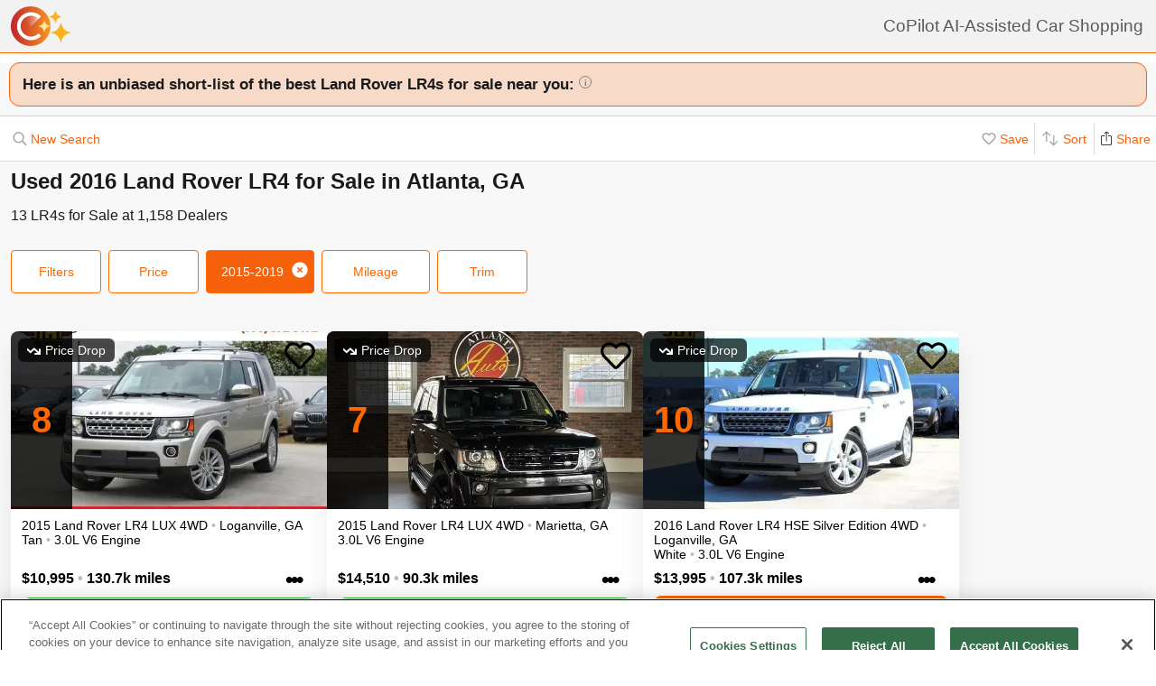

--- FILE ---
content_type: text/html; charset=utf-8
request_url: https://www.copilotsearch.com/used-2016-land-rover-lr4-atlanta-ga/
body_size: 57270
content:
<!DOCTYPE html><html lang="en-US"><head><meta charSet="utf-8"/><meta name="viewport" content="width=device-width, initial-scale=1"/><title>Used 2016 Land Rover LR4 for Sale in Atlanta, GA | AI-Assisted</title><meta name="description" content="Save up to $2,205 on 13 LR4s – CoPilot searches every car at every dealer, ranking everything so you never miss out &amp; never overpay"/><meta property="og:image" content="https://images.copilotsearch.com/P-228555989.jpg"/><meta property="og:image:width" content="640"/><meta property="og:image:height" content="480"/><meta property="og:title" content="Used 2016 Land Rover LR4 for Sale in Atlanta, GA"/><meta property="og:type" content="website"/><meta property="og:description" content="Save up to $2,205 on 13 LR4s – CoPilot searches every car at every dealer, ranking everything so you never miss out &amp; never overpay"/><link rel="canonical" href="https://www.copilotsearch.com/used-2016-land-rover-lr4-atlanta-ga/"/><meta name="robots" content="noindex"/><script type="application/ld+json">{"@context":"https://schema.org","@type":"WebPage","name":"Used 2016 Land Rover LR4 for Sale in Atlanta, GA","description":"Save up to $2,205 on 13 LR4s – CoPilot searches every car at every dealer, ranking everything so you never miss out & never overpay","dateModified":"2026-01-22T20:21:16.630Z"}</script><link rel="preload" fetchpriority="high" as="image" href="https://images.copilotsearch.com/P-228555989.jpg" type="image/jpg"/><link rel="preload" fetchpriority="high" as="image" href="https://images.copilotsearch.com/P-31697718.jpg" type="image/jpg"/><meta name="next-head-count" content="15"/><link rel="icon" type="image/png" href="/img/favicon/favicon-32x32.png"/><script>
(function(w,d,s,l,i){w[l]=w[l]||[];w[l].push({'gtm.start':
new Date().getTime(),event:'gtm.js'});var f=d.getElementsByTagName(s)[0],
j=d.createElement(s),dl=l!='dataLayer'?'&l='+l:'';j.async=true;j.src=
'https://www.googletagmanager.com/gtm.js?id='+i+dl;f.parentNode.insertBefore(j,f);
})(window,document,'script','dataLayer','GTM-PT827X7');
</script><script id="google-dataLayer-setup" defer="" strategy="afterInteractive">
window.dataLayer=window.dataLayer||[]; 
window.analytics={track:function(event,traits={}){dataLayer.push({event,...traits});}}
analytics.track('consent',{'wait_for_update':500});
</script><script src="https://cdn.cookielaw.org/consent/fab30c01-ec1a-4a28-8456-cb5debd05e7b/otSDKStub.js" type="text/javascript" charSet="UTF-8" data-domain-script="fab30c01-ec1a-4a28-8456-cb5debd05e7b" defer=""></script><script type="text/javascript">function OptanonWrapper() { }</script><noscript data-n-css=""></noscript><script defer="" nomodule="" src="https://www.copilotsearch.com/_batch1-assets/_next/static/chunks/polyfills-c67a75d1b6f99dc8.js"></script><script src="https://www.copilotsearch.com/_batch1-assets/_next/static/chunks/webpack-a6e4d75bd2e23d64.js" defer=""></script><script src="https://www.copilotsearch.com/_batch1-assets/_next/static/chunks/framework-2c79e2a64abdb08b.js" defer=""></script><script src="https://www.copilotsearch.com/_batch1-assets/_next/static/chunks/main-1fa3b1fc0e31675d.js" defer=""></script><script src="https://www.copilotsearch.com/_batch1-assets/_next/static/chunks/pages/_app-78d9489fa22e941b.js" defer=""></script><script src="https://www.copilotsearch.com/_batch1-assets/_next/static/chunks/618-71a8a9dd0c645f62.js" defer=""></script><script src="https://www.copilotsearch.com/_batch1-assets/_next/static/chunks/945-cbdfccf2082dd35a.js" defer=""></script><script src="https://www.copilotsearch.com/_batch1-assets/_next/static/chunks/487-f2983c995093f0a6.js" defer=""></script><script src="https://www.copilotsearch.com/_batch1-assets/_next/static/chunks/938-10a357a82a8f4355.js" defer=""></script><script src="https://www.copilotsearch.com/_batch1-assets/_next/static/chunks/333-8091554af14e23aa.js" defer=""></script><script src="https://www.copilotsearch.com/_batch1-assets/_next/static/chunks/699-d34684ab79fd252d.js" defer=""></script><script src="https://www.copilotsearch.com/_batch1-assets/_next/static/chunks/144-da1bbe3f245810b3.js" defer=""></script><script src="https://www.copilotsearch.com/_batch1-assets/_next/static/chunks/pages/%5B...srp%5D-02cf4ed0c81a5580.js" defer=""></script><script src="https://www.copilotsearch.com/_batch1-assets/_next/static/static_build/_buildManifest.js" defer=""></script><script src="https://www.copilotsearch.com/_batch1-assets/_next/static/static_build/_ssgManifest.js" defer=""></script><style data-styled="" data-styled-version="5.3.6">.iOBofc{display:-webkit-box;display:-webkit-flex;display:-ms-flexbox;display:flex;}/*!sc*/
.iOBofc *+*:before{content:'›';display:inline-block;margin:0 8px;font-size:18px;}/*!sc*/
.iOBofc a:last-child,.iOBofc span:last-child{font-weight:600;}/*!sc*/
data-styled.g17[id="sc-b1183de7-0"]{content:"iOBofc,"}/*!sc*/
.fnrlIr{font-size:14px;color:rgba(26,26,26,0.65);display:-webkit-box;display:-webkit-flex;display:-ms-flexbox;display:flex;-webkit-align-items:center;-webkit-box-align:center;-ms-flex-align:center;align-items:center;-webkit-text-decoration:none;text-decoration:none;}/*!sc*/
@media (min-width:768px){.fnrlIr{font-size:18px;}}/*!sc*/
data-styled.g18[id="sc-b1183de7-1"]{content:"fnrlIr,"}/*!sc*/
.kQlHov{position:relative;box-sizing:border-box;display:inline-block;vertical-align:top;width:100%;font-weight:600;height:48px;cursor:pointer;border-radius:8px;-webkit-transition:opacity 0.1s,-webkit-transform ease-in 0.1s;-webkit-transition:opacity 0.1s,transform ease-in 0.1s;transition:opacity 0.1s,transform ease-in 0.1s;-webkit-user-select:none;-moz-user-select:none;-ms-user-select:none;user-select:none;}/*!sc*/
.kQlHov.secondary{background:white;border:1px solid #FF6700;}/*!sc*/
.kQlHov.secondary > div > div{color:#FF6700;}/*!sc*/
.kQlHov.primary{background:#FF6700;border:1px solid #FF6700;}/*!sc*/
.kQlHov.primary > div > div{color:white;}/*!sc*/
.kQlHov.mobile-filter{display:inline-block;font-size:14px;font-weight:400;width:initial;height:initial;padding:8px 16px;text-align:center;color:#595959;-webkit-text-decoration:none;text-decoration:none;background:white;border-radius:4px;border:1px solid #DBDBDB;margin-right:8px;cursor:pointer;}/*!sc*/
.kQlHov.mobile-filter.orange{border:1px solid #FF6700;color:#FF6700;}/*!sc*/
.kQlHov[disabled]{cursor:default;opacity:0.25;}/*!sc*/
data-styled.g20[id="sc-adc553bf-0"]{content:"kQlHov,"}/*!sc*/
.fRajLf{display:table;width:100%;height:100%;}/*!sc*/
data-styled.g21[id="sc-adc553bf-1"]{content:"fRajLf,"}/*!sc*/
.eGRukq{display:table-cell;width:100%;height:100%;text-align:center;vertical-align:middle;}/*!sc*/
data-styled.g22[id="sc-adc553bf-2"]{content:"eGRukq,"}/*!sc*/
.eBamFo{position:absolute;width:324px;left:calc(50% - (324px / 2));top:42px;padding:24px 21px;background:white;z-index:2;border-radius:8px 8px 8px 0;box-shadow:0 0 0 9999px rgba(0,0,0,0.5);}/*!sc*/
.eBamFo h2{font-size:20px;}/*!sc*/
.eBamFo p{font-size:16px;line-height:22px;color:#333333;margin:12px 0;}/*!sc*/
data-styled.g34[id="sc-42e2693-0"]{content:"eBamFo,"}/*!sc*/
.bpgwLx{margin:12px;border:1px solid #E5E5E5;border-top:none;border-radius:0 0 8px 8px;position:relative;height:235px;}/*!sc*/
data-styled.g37[id="sc-16ca639d-0"]{content:"bpgwLx,"}/*!sc*/
.bcgnOY{text-align:center;padding:14px 0;background:#19AF2D;border-radius:8px 8px 0 0;font-weight:600;font-size:18px;color:white;}/*!sc*/
data-styled.g38[id="sc-16ca639d-1"]{content:"bcgnOY,"}/*!sc*/
.MVLek{padding:0;text-align:left;display:-webkit-box;display:-webkit-flex;display:-ms-flexbox;display:flex;-webkit-align-items:center;-webkit-box-align:center;-ms-flex-align:center;align-items:center;}/*!sc*/
data-styled.g39[id="sc-16ca639d-2"]{content:"MVLek,"}/*!sc*/
.kkdhGj{margin:12px 0 12px 16px;padding:0 8px 0 0;border-right:1px solid #ffffff73;font-size:28px;}/*!sc*/
.iwNebh{margin:12px 0 12px 16px;padding:6px 8px 6px 0;border-right:1px solid transparent;font-size:18px;}/*!sc*/
data-styled.g40[id="sc-16ca639d-3"]{content:"kkdhGj,iwNebh,"}/*!sc*/
.bytzjr{margin:0 10px;font-size:16px;}/*!sc*/
data-styled.g41[id="sc-16ca639d-4"]{content:"bytzjr,"}/*!sc*/
.iuWOPz{font-size:18px;font-weight:400;padding:12px 0 0 12px;}/*!sc*/
data-styled.g42[id="sc-16ca639d-5"]{content:"iuWOPz,"}/*!sc*/
.gTgGtz{padding-bottom:10px;}/*!sc*/
data-styled.g43[id="sc-16ca639d-6"]{content:"gTgGtz,"}/*!sc*/
.OWxmn{width:100%;height:100%;object-fit:cover;object-position:center;}/*!sc*/
data-styled.g44[id="sc-c9c476ab-0"]{content:"OWxmn,"}/*!sc*/
.hkiDJY{display:-webkit-inline-box;display:-webkit-inline-flex;display:-ms-inline-flexbox;display:inline-flex;-webkit-box-pack:center;-webkit-justify-content:center;-ms-flex-pack:center;justify-content:center;-webkit-align-items:center;-webkit-box-align:center;-ms-flex-align:center;align-items:center;width:24px;height:24px;border-radius:24px;box-sizing:border-box;border:1px solid black;}/*!sc*/
data-styled.g45[id="sc-bdb9b215-0"]{content:"hkiDJY,"}/*!sc*/
.hndJZg{cursor:pointer;color:#FF6700;display:block;}/*!sc*/
.caCIgN{cursor:pointer;color:#595959;display:block;}/*!sc*/
data-styled.g46[id="sc-6318c6a6-0"]{content:"hndJZg,caCIgN,"}/*!sc*/
.jBsWgC{font-size:14px;list-style-type:none;padding:12px 8px 16px 12px;}/*!sc*/
data-styled.g47[id="sc-99030f28-0"]{content:"jBsWgC,"}/*!sc*/
.jLLjL{display:-webkit-box;display:-webkit-flex;display:-ms-flexbox;display:flex;}/*!sc*/
.sc-99030f28-1 + .sc-99030f28-1{margin-top:8px;}/*!sc*/
data-styled.g48[id="sc-99030f28-1"]{content:"jLLjL,"}/*!sc*/
.coNCTB .react-loading-skeleton{width:24px;height:24px;}/*!sc*/
data-styled.g49[id="sc-99030f28-2"]{content:"coNCTB,"}/*!sc*/
.icNeCo{width:100%;padding:4px 0 0 12px;white-space:nowrap;text-overflow:ellipsis;overflow-x:hidden;}/*!sc*/
.icNeCo .react-loading-skeleton{width:50%;}/*!sc*/
data-styled.g50[id="sc-99030f28-3"]{content:"icNeCo,"}/*!sc*/
.dDNzSW{border:none;border-top:1px solid rgba(229,229,229,1);margin:0 12px;}/*!sc*/
data-styled.g52[id="sc-99030f28-5"]{content:"dDNzSW,"}/*!sc*/
.felayl{position:relative;height:180px;}/*!sc*/
data-styled.g55[id="sc-99030f28-8"]{content:"felayl,"}/*!sc*/
.BvPwg{position:relative;margin:0 14px 14px 14px;border-radius:12px;border:1px solid #D8D8D8;background:#FFF;box-shadow:0px 4px 27px -1px rgba(0,0,0,0.15);padding:14px;}/*!sc*/
.BvPwg .vehicle-analysis-list{padding:0;}/*!sc*/
.BvPwg .insights-container{height:150px;}/*!sc*/
.BvPwg h5{font-weight:normal;font-size:16px;margin:16px 0 12px 0;}/*!sc*/
.BvPwg hr{display:none;}/*!sc*/
.BvPwg .reasons-summary{border-top:1px solid #E5E5E5;border-bottom:1px solid #E5E5E5;font-size:12px;position:initial;padding:4px 0;}/*!sc*/
.BvPwg .reasons-summary svg{position:relative;top:-3px;}/*!sc*/
@media (min-width:501px){.BvPwg .reasons-summary{font-weight:bold;padding:8px 0;font-size:14px;}}/*!sc*/
data-styled.g57[id="sc-b8ef067a-0"]{content:"BvPwg,"}/*!sc*/
.kKddWY{position:relative;background:rgba(246,97,12,0.20);padding:14px;font-size:18px;font-weight:bold;margin:-14px -14px 0 -14px;border-radius:12px 12px 0 0;}/*!sc*/
.kKddWY svg{position:absolute;top:4px;right:-17px;height:40px;}/*!sc*/
data-styled.g58[id="sc-b8ef067a-1"]{content:"kKddWY,"}/*!sc*/
.juUXvN{display:-webkit-box;display:-webkit-flex;display:-ms-flexbox;display:flex;-webkit-flex-wrap:wrap;-ms-flex-wrap:wrap;flex-wrap:wrap;width:100%;}/*!sc*/
data-styled.g60[id="sc-b8ef067a-3"]{content:"juUXvN,"}/*!sc*/
.dyfgIv{width:50%;}/*!sc*/
@media (max-width:500px){.dyfgIv{width:100%;}}/*!sc*/
data-styled.g61[id="sc-b8ef067a-4"]{content:"dyfgIv,"}/*!sc*/
.ehVrdm{padding-left:0;}/*!sc*/
data-styled.g62[id="sc-b8ef067a-5"]{content:"ehVrdm,"}/*!sc*/
.kaFWRC{position:relative;width:100%;padding-bottom:56.25%;}/*!sc*/
data-styled.g63[id="sc-b8ef067a-6"]{content:"kaFWRC,"}/*!sc*/
.jFbaJL{position:absolute;width:100%;height:100%;border-radius:8px;border-bottom-right-radius:0;border-bottom-left-radius:0;}/*!sc*/
.jFbaJL .react-loading-skeleton{height:100%;}/*!sc*/
data-styled.g64[id="sc-b8ef067a-7"]{content:"jFbaJL,"}/*!sc*/
.cOugUl{position:absolute;top:8px;left:8px;background:rgba(0,0,0,0.7);color:white;border-radius:6px;padding:5px 10px;font-size:14px;}/*!sc*/
data-styled.g66[id="sc-b8ef067a-9"]{content:"cOugUl,"}/*!sc*/
.BMWsC{margin:10px 0px 10px 0px;}/*!sc*/
@media (min-width:501px){.BMWsC{margin:20px 0 0 14px;}}/*!sc*/
data-styled.g67[id="sc-b8ef067a-10"]{content:"BMWsC,"}/*!sc*/
.kJJYTH{font-size:14px;line-height:1.8em;min-height:calc(1 * 1.15em);max-height:calc(4 * 1.15em);overflow-y:hidden;}/*!sc*/
@media (min-width:501px){.kJJYTH{font-size:24px;line-height:1em;}}/*!sc*/
data-styled.g68[id="sc-b8ef067a-11"]{content:"kJJYTH,"}/*!sc*/
.fZZj{font-size:14px;line-height:1.8em;font-weight:600;}/*!sc*/
.fZZj .react-loading-skeleton{height:calc(1.15 * 16px);}/*!sc*/
@media (min-width:501px){.fZZj{font-size:20px;}}/*!sc*/
data-styled.g69[id="sc-b8ef067a-12"]{content:"fZZj,"}/*!sc*/
.byaRSe{color:rgba(26,26,26,0.3);}/*!sc*/
data-styled.g74[id="sc-b8ef067a-17"]{content:"byaRSe,"}/*!sc*/
.khTOsM{position:absolute;right:14px;bottom:14px;}/*!sc*/
data-styled.g77[id="sc-b8ef067a-20"]{content:"khTOsM,"}/*!sc*/
.byJKQo{margin-bottom:20px;font-size:14px;}/*!sc*/
.byJKQo h2{margin-bottom:8px;}/*!sc*/
.byJKQo .statblock-seemoreline{position:relative;margin-bottom:14px;}/*!sc*/
.byJKQo .statblock-seemoreline .sc-b8ef067a-20{bottom:0px;right:0;background:white;padding-left:4px;}/*!sc*/
data-styled.g80[id="sc-b8ef067a-23"]{content:"byJKQo,"}/*!sc*/
.iKPGJ{cursor:pointer;-webkit-text-decoration:underline;text-decoration:underline;color:#FF6700;}/*!sc*/
data-styled.g83[id="sc-b8ef067a-26"]{content:"iKPGJ,"}/*!sc*/
.bFVJeU{padding:14px 2px;}/*!sc*/
data-styled.g84[id="sc-b8ef067a-27"]{content:"bFVJeU,"}/*!sc*/
@media (min-width:501px){.fXPQKJ{display:none;}}/*!sc*/
data-styled.g85[id="sc-b8ef067a-28"]{content:"fXPQKJ,"}/*!sc*/
@media (max-width:500px){.dwvREL{display:none;}}/*!sc*/
data-styled.g86[id="sc-b8ef067a-29"]{content:"dwvREL,"}/*!sc*/
.dZRbbH{width:calc(100% - 40px);height:calc(100% - 40px);border-radius:16px;position:fixed;max-height:100vh;overflow-y:scroll;overflow-x:hidden;top:20px;left:20px;color:#1a1a1a;background:#F5F5F5;padding:0;}/*!sc*/
@media (min-width:700px){.dZRbbH{max-width:700px;left:calc(50% - (700px / 2));}}/*!sc*/
.dZRbbH{margin:0;}/*!sc*/
.dZRbbH > h2{padding:6px 14px;display:-webkit-box;display:-webkit-flex;display:-ms-flexbox;display:flex;-webkit-box-pack:justify;-webkit-justify-content:space-between;-ms-flex-pack:justify;justify-content:space-between;}/*!sc*/
.dZRbbH .primary{font-weight:normal;font-size:14px;width:84px;height:28px;}/*!sc*/
.dZRbbH .primary svg{position:relative;top:2px;}/*!sc*/
data-styled.g87[id="sc-b187d37b-0"]{content:"dZRbbH,"}/*!sc*/
.eBBFar{background-color:#fff;padding:24px 12px;border-top:1px solid rgba(0,0,0,0.14);border-bottom:1px solid rgba(0,0,0,0.14);}/*!sc*/
data-styled.g93[id="sc-31ccac7c-1"]{content:"eBBFar,"}/*!sc*/
.bqiClR{display:-webkit-box;display:-webkit-flex;display:-ms-flexbox;display:flex;-webkit-flex-wrap:wrap;-ms-flex-wrap:wrap;flex-wrap:wrap;-webkit-flex-direction:column;-ms-flex-direction:column;flex-direction:column;}/*!sc*/
.bqiClR > a+a{border-top:1px solid #E3E3E3;}/*!sc*/
@media (min-width:768px){.bqiClR{-webkit-flex-direction:row;-ms-flex-direction:row;flex-direction:row;gap:13px;}}/*!sc*/
data-styled.g94[id="sc-31ccac7c-2"]{content:"bqiClR,"}/*!sc*/
.fJPUuY{background-color:#fff;border-radius:14px;}/*!sc*/
@media (min-width:768px){.fJPUuY{border:none;box-shadow:none;}}/*!sc*/
data-styled.g95[id="sc-31ccac7c-3"]{content:"fJPUuY,"}/*!sc*/
.fZQa-DH{margin-bottom:5px;}/*!sc*/
data-styled.g96[id="sc-31ccac7c-4"]{content:"fZQa-DH,"}/*!sc*/
.hAlwOZ{color:rgba(0,0,0,0.65);font-size:14px;}/*!sc*/
data-styled.g97[id="sc-31ccac7c-5"]{content:"hAlwOZ,"}/*!sc*/
.cKUzWr{display:-webkit-box;display:-webkit-flex;display:-ms-flexbox;display:flex;padding:12px 0;gap:10px;margin:0 16px;cursor:pointer;-webkit-text-decoration:none;text-decoration:none;color:#1A1A1A;}/*!sc*/
@media (min-width:768px){.cKUzWr{width:calc(50% - 13px);margin:0;border:1px solid #E3E3E3;border-radius:8px;padding:12px 10px;}}/*!sc*/
data-styled.g98[id="sc-31ccac7c-6"]{content:"cKUzWr,"}/*!sc*/
.cyrjDF{-webkit-flex:1;-ms-flex:1;flex:1;display:-webkit-box;display:-webkit-flex;display:-ms-flexbox;display:flex;-webkit-box-pack:end;-webkit-justify-content:flex-end;-ms-flex-pack:end;justify-content:flex-end;}/*!sc*/
data-styled.g99[id="sc-31ccac7c-7"]{content:"cyrjDF,"}/*!sc*/
.bSMWCu{display:block;-webkit-text-decoration:none;text-decoration:none;color:#000;border-radius:8px;overflow:hidden;background:white;box-shadow:0px 16px 32px rgba(0,0,0,0.07);cursor:pointer;}/*!sc*/
@media (min-width:768px){.bSMWCu{width:350px;}}/*!sc*/
data-styled.g103[id="sc-6cf5939d-0"]{content:"bSMWCu,"}/*!sc*/
.eCFUWe{padding-left:0;}/*!sc*/
data-styled.g104[id="sc-6cf5939d-1"]{content:"eCFUWe,"}/*!sc*/
.kPoPPG{position:relative;width:100%;padding-bottom:56.25%;}/*!sc*/
data-styled.g105[id="sc-6cf5939d-2"]{content:"kPoPPG,"}/*!sc*/
.jBvfyT{position:absolute;width:100%;height:100%;border-radius:8px;border-bottom-right-radius:0;border-bottom-left-radius:0;}/*!sc*/
.jBvfyT .react-loading-skeleton{height:100%;}/*!sc*/
data-styled.g106[id="sc-6cf5939d-3"]{content:"jBvfyT,"}/*!sc*/
.hQiDZh{width:68px;height:100%;position:absolute;top:0;left:0;background:rgba(0,0,0,0.8);font-size:40px;font-weight:700;color:#FF6700;text-align:center;display:-webkit-box;display:-webkit-flex;display:-ms-flexbox;display:flex;-webkit-box-pack:center;-webkit-justify-content:center;-ms-flex-pack:center;justify-content:center;-webkit-align-items:center;-webkit-box-align:center;-ms-flex-align:center;align-items:center;}/*!sc*/
data-styled.g107[id="sc-6cf5939d-4"]{content:"hQiDZh,"}/*!sc*/
.iHGFqN{position:absolute;top:8px;left:8px;background:rgba(0,0,0,0.7);color:white;border-radius:6px;padding:5px 10px;font-size:14px;}/*!sc*/
data-styled.g108[id="sc-6cf5939d-5"]{content:"iHGFqN,"}/*!sc*/
.gQdKiM{margin:10px 8px 10px 12px;}/*!sc*/
data-styled.g109[id="sc-6cf5939d-6"]{content:"gQdKiM,"}/*!sc*/
.ioOzgX{font-size:14px;margin-bottom:10px;line-height:1.15em;min-height:3.45em;max-height:3.45em;overflow-y:hidden;}/*!sc*/
data-styled.g110[id="sc-6cf5939d-7"]{content:"ioOzgX,"}/*!sc*/
.gedvvG{position:relative;font-size:16px;font-weight:600;}/*!sc*/
.gedvvG .react-loading-skeleton{height:calc(1.15 * 16px);}/*!sc*/
data-styled.g111[id="sc-6cf5939d-8"]{content:"gedvvG,"}/*!sc*/
.iwWPJm{color:rgba(26,26,26,0.3);}/*!sc*/
data-styled.g116[id="sc-6cf5939d-13"]{content:"iwWPJm,"}/*!sc*/
.gUhJON{margin:0 12px 12px 12px;}/*!sc*/
.gUhJON .react-loading-skeleton{height:46px;border-radius:8px;}/*!sc*/
data-styled.g118[id="sc-6cf5939d-15"]{content:"gUhJON,"}/*!sc*/
.mVXTq{display:inline-block;font-size:24px;-webkit-letter-spacing:-2px;-moz-letter-spacing:-2px;-ms-letter-spacing:-2px;letter-spacing:-2px;position:absolute;right:10px;top:-8px;padding:4px 10px 0px 10px;cursor:pointer;}/*!sc*/
data-styled.g122[id="sc-6cf5939d-19"]{content:"mVXTq,"}/*!sc*/
.bzLKNc{position:absolute;top:12px;right:12px;width:36px;height:36px;}/*!sc*/
.bzLKNc > svg{width:100%;height:100%;}/*!sc*/
data-styled.g123[id="sc-6cf5939d-20"]{content:"bzLKNc,"}/*!sc*/
.eqfSnv{gap:12px;padding:12px;margin-bottom:16px;background:#F8F8F8;display:-webkit-box;display:-webkit-flex;display:-ms-flexbox;display:flex;-webkit-flex-wrap:wrap;-ms-flex-wrap:wrap;flex-wrap:wrap;-webkit-align-items:flex-start;-webkit-box-align:flex-start;-ms-flex-align:flex-start;align-items:flex-start;-webkit-flex-direction:row;-ms-flex-direction:row;flex-direction:row;max-width:1460px;}/*!sc*/
.eqfSnv .banner-slot{display:none;}/*!sc*/
@media (max-width:767px){.eqfSnv{width:100%;}.eqfSnv > *{width:100%;}.eqfSnv .banner-slot-2,.eqfSnv .banner-slot-6,.eqfSnv .banner-slot-10,.eqfSnv .banner-slot-14{display:block;}}/*!sc*/
@media (min-width:768px) and (max-width:1097px){.eqfSnv{width:736px;}.eqfSnv .banner-slot-2,.eqfSnv .banner-slot-4,.eqfSnv .banner-slot-8,.eqfSnv .banner-slot-12{display:block;}}/*!sc*/
@media (min-width:1098px) and (max-width:1779px){.eqfSnv{width:1098px;}.eqfSnv .banner-slot-3,.eqfSnv .banner-slot-6,.eqfSnv .banner-slot-12,.eqfSnv .banner-slot-15{display:block;}}/*!sc*/
@media (min-width:1780px){.eqfSnv{width:1460px;}.eqfSnv .banner-slot-4,.eqfSnv .banner-slot-8,.eqfSnv .banner-slot-12,.eqfSnv .banner-slot-16{display:block;}}/*!sc*/
data-styled.g129[id="sc-334a5ad7-0"]{content:"eqfSnv,"}/*!sc*/
.hJnGCt{position:absolute;top:0;left:0;width:100%;height:100%;}/*!sc*/
data-styled.g131[id="sc-334a5ad7-2"]{content:"hJnGCt,"}/*!sc*/
.lqLwK{overflow-y:initial;}/*!sc*/
data-styled.g136[id="sc-59502040-1"]{content:"lqLwK,"}/*!sc*/
.bjHKbU{overflow-x:initial;}/*!sc*/
@media (min-width:768px){.bjHKbU{max-width:100%;overflow-x:scroll;}}/*!sc*/
data-styled.g137[id="sc-59502040-2"]{content:"bjHKbU,"}/*!sc*/
.llPEof{position:absolute;right:10px;top:10px;}/*!sc*/
data-styled.g138[id="sc-59502040-3"]{content:"llPEof,"}/*!sc*/
.eSomXa{padding:8px;}/*!sc*/
.eSomXa span{display:block;font-size:18px;color:#1A1A1A;width:100%;padding:none;position:relative;padding:13px 16px 13px 0px;cursor:pointer;}/*!sc*/
.eSomXa span:not(:last-child){border-bottom:1px solid #e0e0e0;}/*!sc*/
.eSomXa span + span{border-top:1px solid #e0e0e0;}/*!sc*/
.eSomXa .disabled{opacity:0.25;cursor:default;}/*!sc*/
data-styled.g139[id="sc-59502040-4"]{content:"eSomXa,"}/*!sc*/
.iHzAvH{padding:10px;}/*!sc*/
data-styled.g141[id="sc-79d5dc7f-0"]{content:"iHzAvH,"}/*!sc*/
.dvTkCr{padding-top:16px;font-weight:bold;}/*!sc*/
@media (min-width:768px){.dvTkCr{display:-webkit-box;display:-webkit-flex;display:-ms-flexbox;display:flex;-webkit-flex-direction:row;-ms-flex-direction:row;flex-direction:row;-webkit-align-items:center;-webkit-box-align:center;-ms-flex-align:center;align-items:center;-webkit-box-pack:justify;-webkit-justify-content:space-between;-ms-flex-pack:justify;justify-content:space-between;}}/*!sc*/
data-styled.g142[id="sc-79d5dc7f-1"]{content:"dvTkCr,"}/*!sc*/
.gRkXCG{margin:10px 0px;padding:10px;font-weight:bold;width:-webkit-fit-content;width:-moz-fit-content;width:fit-content;border-radius:4px;box-shadow:1px 1px 5px rgba(0,0,0,0.3);}/*!sc*/
data-styled.g144[id="sc-79d5dc7f-3"]{content:"gRkXCG,"}/*!sc*/
.ieWaCH{height:100%;display:-webkit-box;display:-webkit-flex;display:-ms-flexbox;display:flex;-webkit-flex-direction:column;-ms-flex-direction:column;flex-direction:column;}/*!sc*/
data-styled.g169[id="sc-684541aa-0"]{content:"ieWaCH,"}/*!sc*/
.biAXLa{font-size:16px;display:inline-block;margin-right:24px;}/*!sc*/
.biAXLa span{font-size:22px;margin-right:4px;}/*!sc*/
data-styled.g174[id="sc-684541aa-5"]{content:"biAXLa,"}/*!sc*/
.cdlpjE{display:inline-block;vertical-align:middle;}/*!sc*/
data-styled.g175[id="sc-684541aa-6"]{content:"cdlpjE,"}/*!sc*/
.gxkHix{height:100%;}/*!sc*/
data-styled.g177[id="sc-9b489f1a-0"]{content:"gxkHix,"}/*!sc*/
.jZlwJd{height:calc(50% - 20px);position:relative;}/*!sc*/
data-styled.g178[id="sc-9b489f1a-1"]{content:"jZlwJd,"}/*!sc*/
.dMsdiA{display:-webkit-box;display:-webkit-flex;display:-ms-flexbox;display:flex;-webkit-flex-direction:row;-ms-flex-direction:row;flex-direction:row;-webkit-align-items:center;-webkit-box-align:center;-ms-flex-align:center;align-items:center;}/*!sc*/
data-styled.g182[id="sc-9b489f1a-5"]{content:"dMsdiA,"}/*!sc*/
.hgaFOj{display:-webkit-box;display:-webkit-flex;display:-ms-flexbox;display:flex;-webkit-flex-direction:row;-ms-flex-direction:row;flex-direction:row;}/*!sc*/
data-styled.g183[id="sc-9b489f1a-6"]{content:"hgaFOj,"}/*!sc*/
.hZybgT{display:-webkit-box;display:-webkit-flex;display:-ms-flexbox;display:flex;-webkit-flex-direction:column;-ms-flex-direction:column;flex-direction:column;margin:0 20px 0 0;font-weight:bold;font-size:18px;}/*!sc*/
.hZybgT span{margin-top:5px;font-size:14px;font-weight:300;}/*!sc*/
data-styled.g184[id="sc-9b489f1a-7"]{content:"hZybgT,"}/*!sc*/
.iQScxQ{display:-webkit-box;display:-webkit-flex;display:-ms-flexbox;display:flex;-webkit-flex-direction:column;-ms-flex-direction:column;flex-direction:column;border-radius:4px;margin:10px;border-radius:10px;box-shadow:1px 1px 10px rgba(0,0,0,0.2);overflow:hidden;}/*!sc*/
data-styled.g243[id="sc-d0116b99-0"]{content:"iQScxQ,"}/*!sc*/
.hTLuxQ{display:-webkit-box;display:-webkit-flex;display:-ms-flexbox;display:flex;-webkit-box-pack:justify;-webkit-justify-content:space-between;-ms-flex-pack:justify;justify-content:space-between;padding:10px;border-top:1px solid #ddd;}/*!sc*/
data-styled.g246[id="sc-d0116b99-3"]{content:"hTLuxQ,"}/*!sc*/
.jziPSw{-webkit-flex:1;-ms-flex:1;flex:1;font-size:16px;}/*!sc*/
data-styled.g247[id="sc-d0116b99-4"]{content:"jziPSw,"}/*!sc*/
.hNYYlt{background:#f5f5f5;max-width:1200px;margin:0 auto;}/*!sc*/
data-styled.g248[id="sc-b6f3d96c-0"]{content:"hNYYlt,"}/*!sc*/
.hKWjCh{border-radius:12px;border:1px solid #F6610C;background:rgba(246,97,12,0.20);padding:14px 6px 14px 14px;font-size:17px;color:#1a1a1a;margin-bottom:12px;font-weight:bold;margin:10px 0;}/*!sc*/
data-styled.g250[id="sc-6e6e0923-0"]{content:"hKWjCh,"}/*!sc*/
*{box-sizing:border-box;}/*!sc*/
html{line-height:1.15;-webkit-text-size-adjust:100%;font-family:Helvetica,Arial,sans-serif;font-size:14px;}/*!sc*/
body{margin:0;}/*!sc*/
div#__next{position:relative;}/*!sc*/
main{display:block;}/*!sc*/
h1{font-size:2em;}/*!sc*/
h1,h2,h3{font-weight:600;}/*!sc*/
h1,h2,h3,h4,h5,h6,p,ul,ol{margin:0;padding:0;}/*!sc*/
ul,ol{list-style-type:none;}/*!sc*/
hr{height:0;overflow:visible;}/*!sc*/
pre{font-family:monospace,monospace;font-size:1em;}/*!sc*/
a{background-color:transparent;}/*!sc*/
abbr[title]{border-bottom:none;-webkit-text-decoration:underline;text-decoration:underline;-webkit-text-decoration:underline dotted;text-decoration:underline dotted;}/*!sc*/
b,strong{font-weight:bolder;}/*!sc*/
code,kbd,samp{font-family:monospace,monospace;font-size:1em;}/*!sc*/
small{font-size:80%;}/*!sc*/
sub,sup{font-size:75%;line-height:0;position:relative;vertical-align:baseline;}/*!sc*/
sub{bottom:-0.25em;}/*!sc*/
sup{top:-0.5em;}/*!sc*/
img{border-style:none;}/*!sc*/
button,input,optgroup,select,textarea{font-family:inherit;font-size:100%;line-height:1.15;margin:0;}/*!sc*/
button,input{overflow:visible;}/*!sc*/
button,select{text-transform:none;}/*!sc*/
button,[type="button"],[type="reset"],[type="submit"]{-webkit-appearance:button;}/*!sc*/
button::-moz-focus-inner,[type="button"]::-moz-focus-inner,[type="reset"]::-moz-focus-inner,[type="submit"]::-moz-focus-inner{border-style:none;padding:0;}/*!sc*/
button:-moz-focusring,[type="button"]:-moz-focusring,[type="reset"]:-moz-focusring,[type="submit"]:-moz-focusring{outline:1px dotted ButtonText;}/*!sc*/
table{width:100%;}/*!sc*/
fieldset{padding:0.35em 0.75em 0.625em;}/*!sc*/
legend{box-sizing:border-box;color:inherit;display:table;max-width:100%;padding:0;white-space:normal;}/*!sc*/
progress{vertical-align:baseline;}/*!sc*/
textarea{overflow:auto;}/*!sc*/
[type="checkbox"],[type="radio"]{box-sizing:border-box;padding:0;}/*!sc*/
[type="number"]::-webkit-inner-spin-button,[type="number"]::-webkit-outer-spin-button{height:auto;}/*!sc*/
[type="search"]{-webkit-appearance:textfield;outline-offset:-2px;}/*!sc*/
[type="search"]::-webkit-search-decoration{-webkit-appearance:none;}/*!sc*/
::-webkit-file-upload-button{-webkit-appearance:button;font:inherit;}/*!sc*/
details{display:block;}/*!sc*/
summary{display:list-item;}/*!sc*/
template{display:none;}/*!sc*/
[hidden]{display:none;}/*!sc*/
ul,li{list-style:none;padding:0;margin:0;}/*!sc*/
data-styled.g251[id="sc-global-hCKzTe1"]{content:"sc-global-hCKzTe1,"}/*!sc*/
@-webkit-keyframes react-loading-skeleton{100%{-webkit-transform:translateX(100%);-ms-transform:translateX(100%);transform:translateX(100%);}}/*!sc*/
@keyframes react-loading-skeleton{100%{-webkit-transform:translateX(100%);-ms-transform:translateX(100%);transform:translateX(100%);}}/*!sc*/
.react-loading-skeleton{--base-color:#e0e0e0;--highlight-color:#f5f5f5;--animation-duration:1.5s;--animation-direction:normal;--pseudo-element-display:block;background-color:var(--base-color);width:100%;border-radius:0.25rem;display:-webkit-inline-box;display:-webkit-inline-flex;display:-ms-inline-flexbox;display:inline-flex;line-height:1;position:relative;overflow:hidden;z-index:1;}/*!sc*/
.react-loading-skeleton::after{content:' ';display:var(--pseudo-element-display);position:absolute;top:0;left:0;right:0;height:100%;background-repeat:no-repeat;background-image:linear-gradient( 90deg, var(--base-color), var(--highlight-color), var(--base-color) );-webkit-transform:translateX(-100%);-ms-transform:translateX(-100%);transform:translateX(-100%);-webkit-animation-name:react-loading-skeleton;animation-name:react-loading-skeleton;-webkit-animation-direction:var(--animation-direction);animation-direction:var(--animation-direction);-webkit-animation-duration:var(--animation-duration);animation-duration:var(--animation-duration);-webkit-animation-timing-function:ease-in-out;animation-timing-function:ease-in-out;-webkit-animation-iteration-count:infinite;animation-iteration-count:infinite;}/*!sc*/
data-styled.g252[id="sc-global-bsJeBc1"]{content:"sc-global-bsJeBc1,"}/*!sc*/
.jbumYs{padding:7px 0;background-color:#F2F2F2;border-bottom:1px solid #FF6700;position:relative;}/*!sc*/
.jbumYs .share-btn{position:absolute;right:0;bottom:-27px;width:72px;}/*!sc*/
@media (min-width:769px){.jbumYs .share-btn{display:none;}}/*!sc*/
data-styled.g253[id="sc-62e76582-0"]{content:"jbumYs,"}/*!sc*/
.iWRMTb{line-height:44px;text-indent:9999em;text-indent:initial;margin:0;min-width:100px;background:url('/svg/copilot-logo-sparkle.svg') no-repeat 12px;background-size:contain;font-size:19px;font-weight:normal;white-space:nowrap;overflow-x:hidden;padding-left:80px;margin-right:14px;}/*!sc*/
@media (max-width:400px){.iWRMTb{font-size:16px;margin-right:10px;}}/*!sc*/
@media (max-width:350px){.iWRMTb{font-size:14px;}}/*!sc*/
data-styled.g254[id="sc-62e76582-1"]{content:"iWRMTb,"}/*!sc*/
.fLrOCO{text-align:right;-webkit-text-decoration:none;text-decoration:none;color:#595959;}/*!sc*/
data-styled.g257[id="sc-62e76582-4"]{content:"fLrOCO,"}/*!sc*/
.IAHNz{border-top:1px solid #FF6700;background:white;}/*!sc*/
.IAHNz > p{text-align:center;color:#b0b0b0;font-style:italic;padding:12px;}/*!sc*/
data-styled.g260[id="sc-d561b5e7-0"]{content:"IAHNz,"}/*!sc*/
.ffcGyA{background:#F8F8F8;margin:auto;overflow-x:hidden;background-color:#FFFFFF;}/*!sc*/
data-styled.g262[id="sc-2ea0bc1e-0"]{content:"ffcGyA,"}/*!sc*/
.fCWXPj{display:-webkit-box;display:-webkit-flex;display:-ms-flexbox;display:flex;-webkit-box-pack:center;-webkit-justify-content:center;-ms-flex-pack:center;justify-content:center;-webkit-flex-direction:row-reverse;-ms-flex-direction:row-reverse;flex-direction:row-reverse;}/*!sc*/
data-styled.g263[id="sc-dceed3b6-0"]{content:"fCWXPj,"}/*!sc*/
.kZjaBC{padding-bottom:50px;background:#F8F8F8;width:100%;max-width:1460px;display:block;}/*!sc*/
data-styled.g264[id="sc-dceed3b6-1"]{content:"kZjaBC,"}/*!sc*/
.jbVJXa{font-size:20px;padding:14px 0 16px;}/*!sc*/
@media (min-width:768px){.jbVJXa{font-size:24px;}}/*!sc*/
data-styled.g267[id="sc-dceed3b6-4"]{content:"jbVJXa,"}/*!sc*/
.cVsNEP{font-size:16px;padding-bottom:5px;}/*!sc*/
data-styled.g274[id="sc-dceed3b6-11"]{content:"cVsNEP,"}/*!sc*/
.dbagEM{margin:0 12px;color:#1a1a1a;}/*!sc*/
@media(max-width:1439px){.dbagEM{padding-bottom:24px;margin-top:-6px;}}/*!sc*/
@media(max-width:767px){.dbagEM>p{font-size:15px;}}/*!sc*/
data-styled.g275[id="sc-dceed3b6-12"]{content:"dbagEM,"}/*!sc*/
.sJXno{position:absolute;top:0;left:0;width:100%;height:100%;}/*!sc*/
data-styled.g277[id="sc-dceed3b6-14"]{content:"sJXno,"}/*!sc*/
.kqpsYj{display:-webkit-box;display:-webkit-flex;display:-ms-flexbox;display:flex;-webkit-flex-direction:column;-ms-flex-direction:column;flex-direction:column;margin:0 16px 16px;}/*!sc*/
@media (min-width:768px){.kqpsYj{-webkit-flex-direction:row;-ms-flex-direction:row;flex-direction:row;-webkit-box-pack:justify;-webkit-justify-content:space-between;-ms-flex-pack:justify;justify-content:space-between;}}/*!sc*/
data-styled.g278[id="sc-dceed3b6-15"]{content:"kqpsYj,"}/*!sc*/
@media (min-width:768px){.ifyWDT{-webkit-order:1;-ms-flex-order:1;order:1;}}/*!sc*/
data-styled.g279[id="sc-dceed3b6-16"]{content:"ifyWDT,"}/*!sc*/
.eXdAuT{-webkit-box-pack:justify;-webkit-justify-content:space-between;-ms-flex-pack:justify;justify-content:space-between;padding:0 12px;height:48px;display:-webkit-box;display:-webkit-flex;display:-ms-flexbox;display:flex;}/*!sc*/
@media (min-width:1440px){.eXdAuT{-webkit-box-pack:end;-webkit-justify-content:flex-end;-ms-flex-pack:end;justify-content:flex-end;}}/*!sc*/
data-styled.g280[id="sc-dceed3b6-17"]{content:"eXdAuT,"}/*!sc*/
.cCSRcM{display:-webkit-box;display:-webkit-flex;display:-ms-flexbox;display:flex;overflow:auto;}/*!sc*/
.cCSRcM::-webkit-scrollbar{display:none;}/*!sc*/
.cCSRcM .active{background-color:#F6610C;color:#FFFFFF;}/*!sc*/
data-styled.g281[id="sc-dceed3b6-18"]{content:"cCSRcM,"}/*!sc*/
.hdNJnw{display:block;text-align:right;color:#626262;margin:20px 32px;}/*!sc*/
data-styled.g282[id="sc-dceed3b6-19"]{content:"hdNJnw,"}/*!sc*/
.dHEqaj{width:100%;height:50px;-webkit-align-items:center;-webkit-box-align:center;-ms-flex-align:center;align-items:center;-webkit-box-pack:end;-webkit-justify-content:flex-end;-ms-flex-pack:end;justify-content:flex-end;border-bottom:1px solid rgba(0,0,0,0.14);position:relative;display:-webkit-box;display:-webkit-flex;display:-ms-flexbox;display:flex;}/*!sc*/
@media (min-width:1440px){.dHEqaj{display:none;}}/*!sc*/
data-styled.g286[id="sc-dceed3b6-23"]{content:"dHEqaj,"}/*!sc*/
.eDCQpu{height:35px;width:1px;background-color:rgba(0,0,0,0.14);display:-webkit-box;display:-webkit-flex;display:-ms-flexbox;display:flex;}/*!sc*/
@media (min-width:1440px){.eDCQpu{display:none;}}/*!sc*/
data-styled.g287[id="sc-dceed3b6-24"]{content:"eDCQpu,"}/*!sc*/
.gidiYp{display:-webkit-box;display:-webkit-flex;display:-ms-flexbox;display:flex;-webkit-align-items:center;-webkit-box-align:center;-ms-flex-align:center;align-items:center;width:75px;cursor:pointer;-webkit-box-pack:space-evenly;-webkit-justify-content:space-evenly;-ms-flex-pack:space-evenly;justify-content:space-evenly;color:#F6610C;position:relative;padding:0 6px;}/*!sc*/
data-styled.g288[id="sc-dceed3b6-25"]{content:"gidiYp,"}/*!sc*/
.idnHGd{min-height:20px;height:20px;margin-top:10px;-webkit-align-items:center;-webkit-box-align:center;-ms-flex-align:center;align-items:center;display:-webkit-box;display:-webkit-flex;display:-ms-flexbox;display:flex;}/*!sc*/
@media (min-width:1440px){.idnHGd{display:none;}}/*!sc*/
data-styled.g290[id="sc-dceed3b6-27"]{content:"idnHGd,"}/*!sc*/
.hKXxcI{position:relative;-webkit-align-items:center;-webkit-box-align:center;-ms-flex-align:center;align-items:center;display:-webkit-box;display:-webkit-flex;display:-ms-flexbox;display:flex;-webkit-box-pack:center;-webkit-justify-content:center;-ms-flex-pack:center;justify-content:center;min-width:100px;min-height:48px;color:#FF6700;width:-webkit-fit-content;width:-moz-fit-content;width:fit-content;font-size:14px;font-weight:400;height:initial;padding:8px 16px;text-align:center;-webkit-text-decoration:none;text-decoration:none;background:white;border-radius:4px;border:1px solid #FF6700;margin-right:8px;cursor:pointer;}/*!sc*/
.hKXxcI .clear-btn{height:100%;width:25%;border-radius:unset;position:absolute;right:0px;}/*!sc*/
.hKXxbu{position:relative;-webkit-align-items:center;-webkit-box-align:center;-ms-flex-align:center;align-items:center;display:-webkit-box;display:-webkit-flex;display:-ms-flexbox;display:flex;-webkit-box-pack:center;-webkit-justify-content:center;-ms-flex-pack:center;justify-content:center;min-width:120px;min-height:48px;color:#FF6700;width:-webkit-fit-content;width:-moz-fit-content;width:fit-content;font-size:14px;font-weight:400;height:initial;padding:8px 16px;text-align:center;-webkit-text-decoration:none;text-decoration:none;background:white;border-radius:4px;border:1px solid #FF6700;margin-right:8px;cursor:pointer;}/*!sc*/
.hKXxbu .clear-btn{height:100%;width:25%;border-radius:unset;position:absolute;right:0px;}/*!sc*/
data-styled.g292[id="sc-dceed3b6-29"]{content:"hKXxcI,hKXxbu,"}/*!sc*/
.gcQQGW{display:none;}/*!sc*/
@media (min-width:1440px){.gcQQGW{display:block;width:320px;min-width:320px;max-width:320px;}}/*!sc*/
data-styled.g293[id="sc-dceed3b6-30"]{content:"gcQQGW,"}/*!sc*/
.gyPYUp{font-size:16px;-webkit-text-decoration:none;text-decoration:none;}/*!sc*/
data-styled.g298[id="sc-dceed3b6-35"]{content:"gyPYUp,"}/*!sc*/
.cVZHRB{display:-webkit-box;display:-webkit-flex;display:-ms-flexbox;display:flex;-webkit-flex-direction:column;-ms-flex-direction:column;flex-direction:column;padding:24px 24px;-webkit-column-gap:24px;column-gap:24px;row-gap:12px;}/*!sc*/
@media (min-width:768px){.cVZHRB{-webkit-flex-direction:row;-ms-flex-direction:row;flex-direction:row;-webkit-flex-wrap:wrap;-ms-flex-wrap:wrap;flex-wrap:wrap;}.cVZHRB > *{width:200px;}}/*!sc*/
data-styled.g300[id="sc-dceed3b6-37"]{content:"cVZHRB,"}/*!sc*/
.jZHZOk{display:inline-block;vertical-align:top;border:1px solid grey;border-radius:16px;color:grey;font-size:10px;cursor:pointer;line-height:14px;width:14px;height:14px;text-align:center;}/*!sc*/
data-styled.g302[id="sc-dceed3b6-39"]{content:"jZHZOk,"}/*!sc*/
.cOqgzX{background:#F8F8F8;border-bottom:1px solid rgba(0,0,0,0.14);padding:0 10px;}/*!sc*/
data-styled.g303[id="sc-dceed3b6-40"]{content:"cOqgzX,"}/*!sc*/
</style></head><body><div id="__next"><header class="sc-62e76582-0 jbumYs"><a href="/" class="sc-62e76582-4 fLrOCO"><h2 class="sc-62e76582-1 iWRMTb">CoPilot AI-Assisted Car Shopping</h2></a></header><svg style="visibility:hidden;position:absolute;width:0px;height:0px;overflow:hidden"><defs><g id="img-dollar-sign"><path xmlns="http://www.w3.org/2000/svg" fill-rule="evenodd" d="M7.875 6.3V3.5875C8.4 3.7625 8.75 4.2875 8.75 4.8125C8.75 5.3375 9.1 5.6875 9.625 5.6875C10.15 5.6875 10.5 5.3375 10.5 4.8125C10.5 3.2375 9.3625 2.0125 7.875 1.8375V0.875C7.875 0.35 7.525 0 7 0C6.475 0 6.125 0.35 6.125 0.875V1.8375C4.6375 2.0125 3.5 3.2375 3.5 4.8125C3.5 6.65 4.9 7.35 6.125 7.7V10.4125C5.6 10.2375 5.25 9.7125 5.25 9.1875C5.25 8.6625 4.9 8.3125 4.375 8.3125C3.85 8.3125 3.5 8.6625 3.5 9.1875C3.5 10.7625 4.6375 11.9875 6.125 12.1625V13.125C6.125 13.65 6.475 14 7 14C7.525 14 7.875 13.65 7.875 13.125V12.1625C9.3625 11.9875 10.5 10.675 10.5 9.1875C10.5 7.35 9.1 6.65 7.875 6.3ZM5.25 4.91346C5.25 4.20673 5.6 3.70192 6.125 3.5V6.125C5.5125 5.82212 5.25 5.51923 5.25 4.91346ZM8.75 9.08654C8.75 8.48077 8.4875 8.17789 7.875 7.875V10.5C8.4 10.2981 8.75 9.79327 8.75 9.08654Z" clip-rule="evenodd"/></g><g id="img-ribbon"><path xmlns="http://www.w3.org/2000/svg" fill-rule="evenodd" d="M11 11.1973C12.7934 10.1599 14 8.22085 14 6C14 2.68629 11.3137 0 8 0C4.68629 0 2 2.68629 2 6C2 8.22085 3.2066 10.1599 5 11.1973V15.4524C5 15.5605 5.02922 15.6662 5.08397 15.7561C5.23715 16.0077 5.54759 16.0757 5.77735 15.908L8 14.2853L10.2227 15.908C10.3048 15.9679 10.4013 15.9999 10.5 15.9999C10.7761 15.9999 11 15.7548 11 15.4524V11.1973ZM8 10C10.2091 10 12 8.20914 12 6C12 3.79086 10.2091 2 8 2C5.79086 2 4 3.79086 4 6C4 8.20914 5.79086 10 8 10ZM10 6C10 7.10457 9.10457 8 8 8C6.89543 8 6 7.10457 6 6C6 4.89543 6.89543 4 8 4C9.10457 4 10 4.89543 10 6Z" clip-rule="evenodd"/></g><g id="img-chart-icon"><path d="M13 10H14.5C14.75 10 15 9.75 15 9.5V4.25C15 4 14.75 3.75 14.5 3.75H13C12.75 3.75 12.5 4 12.5 4.25V9.5C12.5 9.75 12.75 10 13 10ZM16.75 10H18.25C18.5 10 18.75 9.75 18.75 9.5V0.5C18.75 0.25 18.5 0 18.25 0H16.75C16.5 0 16.25 0.25 16.25 0.5V9.5C16.25 9.75 16.5 10 16.75 10ZM5.5 10H7C7.25 10 7.5 9.75 7.5 9.5V6.75C7.5 6.5 7.25 6.25 7 6.25H5.5C5.25 6.25 5 6.5 5 6.75V9.5C5 9.75 5.25 10 5.5 10ZM9.25 10H10.75C11 10 11.25 9.75 11.25 9.5V1.75C11.25 1.5 11 1.25 10.75 1.25H9.25C9 1.25 8.75 1.5 8.75 1.75V9.5C8.75 9.75 9 10 9.25 10ZM19.375 12.5H2.5V0.625C2.5 0.279687 2.22031 0 1.875 0H0.625C0.279687 0 0 0.279687 0 0.625V13.75C0 14.4402 0.559766 15 1.25 15H19.375C19.7203 15 20 14.7203 20 14.375V13.125C20 12.7797 19.7203 12.5 19.375 12.5Z"/></g><g id="img-table-icon"><path d="M16.3125 0H1.6875C0.755508 0 0 0.7675 0 1.71429V14.2857C0 15.2325 0.755508 16 1.6875 16H16.3125C17.2445 16 18 15.2325 18 14.2857V1.71429C18 0.7675 17.2445 0 16.3125 0ZM7.875 13.7143H2.25V10.2857H7.875V13.7143ZM7.875 8H2.25V4.57143H7.875V8ZM15.75 13.7143H10.125V10.2857H15.75V13.7143ZM15.75 8H10.125V4.57143H15.75V8Z"/></g><g id="img-number-go-down"><path xmlns="http://www.w3.org/2000/svg" d="M8.86624 7.04762C8.86624 6.52163 9.29264 6.09524 9.81862 6.09524H12.535L9.20763 2.9857C9.01547 2.80612 8.71702 2.80612 8.52485 2.98571L4.83128 6.43744C4.80793 6.45925 4.77168 6.45925 4.74834 6.43744L0.761611 2.71174C0.349583 2.32669 0.349583 1.67331 0.761611 1.28826C1.13602 0.938365 1.71749 0.938366 2.09189 1.28826L4.77308 3.79389C4.7825 3.80269 4.79712 3.80269 4.80654 3.79389L8.18346 0.638077C8.5678 0.278905 9.16469 0.278905 9.54903 0.638077L13.9618 4.7619V2.35244C13.9618 1.7896 14.4181 1.33333 14.9809 1.33333C15.5437 1.33333 16 1.7896 16 2.35244V7.93399C16 7.97045 15.9704 8 15.934 8H9.81862C9.29264 8 8.86624 7.5736 8.86624 7.04762Z"/></g><g id="img-sparkle"><path xmlns="http://www.w3.org/2000/svg" fill="#FEE892" d="M314.636 30.9558C306.762 28.6952 304.928 26.8623 302.664 18.9976C300.401 26.8623 298.567 28.6952 290.693 30.9558C298.567 33.2163 300.401 35.0493 302.664 42.914C304.928 35.0493 306.762 33.2163 314.636 30.9558Z"/><path xmlns="http://www.w3.org/2000/svg" fill="#FEE892" d="M290.39 23.3534C285.658 21.9948 284.555 20.894 283.195 16.1665C281.835 20.893 280.733 21.9948 276 23.3534C280.732 24.712 281.835 25.8128 283.195 30.5403C284.555 25.8138 285.657 24.712 290.39 23.3534Z"/><path xmlns="http://www.w3.org/2000/svg" fill="#FEE892" d="M303.902 12.3271C298.87 10.8826 297.697 9.71078 296.251 4.68359C294.804 9.71078 293.631 10.8826 288.599 12.3271C293.631 13.7716 294.804 14.9434 296.251 19.9706C297.697 14.9434 298.87 13.7716 303.902 12.3271Z"/></g><g id="img-chart-up"><path d="M19.375 12.5H2.5V0.625C2.5 0.3125 2.1875 0 1.875 0H0.625C0.273438 0 0 0.3125 0 0.625V13.75C0 14.4531 0.546875 15 1.25 15H19.375C19.6875 15 20 14.7266 20 14.375V13.125C20 12.8125 19.6875 12.5 19.375 12.5ZM18.125 1.25H13.4766C12.6562 1.25 12.2266 2.26562 12.8125 2.85156L14.1016 4.14062L11.25 6.99219L8.35938 4.14062C7.89062 3.63281 7.07031 3.63281 6.60156 4.14062L3.90625 6.83594C3.67188 7.07031 3.67188 7.46094 3.90625 7.69531L4.80469 8.59375C5.03906 8.82812 5.42969 8.82812 5.66406 8.59375L7.5 6.79688L10.3516 9.64844C10.8203 10.1562 11.6406 10.1562 12.1094 9.64844L15.8594 5.89844L17.1484 7.1875C17.7344 7.77344 18.7109 7.34375 18.7109 6.52344V1.875C18.75 1.5625 18.4375 1.25 18.125 1.25Z" fill="#FF0A0A" /></g><g id="img-chart-down"><path d="M19.0251 8.4375H19.0251V12.9375C19.0251 13.1797 18.9286 13.4117 18.7577 13.5826C18.5866 13.7538 18.3544 13.8499 18.1124 13.8499L13.6127 13.8499L13.6124 13.8499M19.0251 8.4375L13.2147 13.3353C13.3201 13.4407 13.4633 13.5 13.6124 13.4999V13.8499M19.0251 8.4375L19.025 8.42997C19.0181 8.10861 18.8427 7.81477 18.5634 7.65598L18.5632 7.65589C18.2838 7.4972 17.9414 7.49726 17.662 7.65584L17.6617 7.65598C17.3824 7.81476 17.2071 8.1086 17.2001 8.42997L17.2001 8.42996V8.4375V10.3818L13.7562 6.17162L13.756 6.17145C13.5929 5.97222 13.3531 5.8512 13.0958 5.83837C12.8386 5.82554 12.5879 5.92189 12.4056 6.10405L12.4055 6.10417L9.78476 8.72489L5.9114 3.40054L5.90626 3.39348L5.90078 3.38669C5.70268 3.1411 5.39186 3.01555 5.07902 3.05402L5.07876 3.05405C4.76603 3.09273 4.49508 3.29004 4.36262 3.5764L4.36259 3.57647C4.2303 3.86262 4.25484 4.19685 4.42805 4.46054L4.43262 4.46751L4.43753 4.47425L8.93741 10.6616C9.09427 10.8775 9.33778 11.0139 9.60361 11.0351L9.60388 11.0351C9.86973 11.056 10.1317 10.9598 10.3206 10.7711L10.3208 10.7709L12.9824 8.1077L16.187 12.0246H13.6126C13.3706 12.0246 13.1385 12.1208 12.9673 12.2917L12.967 12.292C12.7961 12.4632 12.6998 12.6955 12.6998 12.9375C12.6998 13.1795 12.7959 13.4117 12.9673 13.5829M19.0251 8.4375L12.9673 13.5829M13.6124 13.8499C13.3704 13.85 13.1384 13.7539 12.9673 13.5829M13.6124 13.8499L12.9673 13.5829M0.799805 0.65H0.449805V1V19V19.35H0.799805H18.7998H19.1498V19V17.875V17.525H18.7998H2.2748V1V0.65H1.9248H0.799805Z" fill="#00B120" /></g><g id="img-person-check"><path xmlns="http://www.w3.org/2000/svg" d="M6 8C7.65704 8 9 6.65704 9 5C9 3.34296 7.65704 2 6 2C4.34296 2 3 3.34296 3 5C3 6.65704 4.34296 8 6 8ZM12.0657 8.9284L14.9291 6.00873C15.0223 5.91085 15.0243 5.75466 14.9311 5.65885L14.3677 5.07367C14.2745 4.97579 14.1226 4.97579 14.0273 5.0716L11.9036 7.23741L10.9816 6.28361C10.8883 6.18574 10.7364 6.18574 10.6411 6.28153L10.0717 6.86256C9.97644 6.95835 9.97644 7.11454 10.0697 7.21242L11.7253 8.92633C11.8185 9.02421 11.9705 9.02421 12.0657 8.9284ZM11 11.9286C11 12.5201 10.5201 13 9.92857 13H2.07143C1.47991 13 1 12.5201 1 11.9286V11C1 9.34375 2.34375 8 4.00001 8H4.37276C4.87054 8.22768 5.41964 8.35714 6 8.35714C6.58036 8.35714 7.1317 8.22768 7.62724 8H7.99999C9.65625 8 11 9.34375 11 11V11.9286Z" clip-rule="evenodd"/></g><g id="img-heart"><path d="M13.9177 1.11261C12.2185 -0.322933 9.61111 -0.117854 7.99978 1.55207C6.35915 -0.117854 3.75173 -0.322933 2.05251 1.11261C-0.144754 2.95832 0.177511 5.97589 1.75954 7.58722L6.8865 12.8314C7.17947 13.1243 7.56032 13.3001 7.99978 13.3001C8.40993 13.3001 8.79079 13.1243 9.08376 12.8314L14.24 7.58722C15.7927 5.97589 16.115 2.95832 13.9177 1.11261ZM13.2146 6.59113L8.08767 11.8353C8.02907 11.8939 7.97048 11.8939 7.88259 11.8353L2.75564 6.59113C1.67165 5.50714 1.46657 3.45636 2.96071 2.1966C4.10329 1.2298 5.86111 1.37629 6.97439 2.48957L7.99978 3.54425L9.02517 2.48957C10.1092 1.37629 11.867 1.2298 13.0095 2.1673C14.5037 3.45636 14.2986 5.50714 13.2146 6.59113Z"/></g><g id="img-heart-filled"><path d="M 13.918 1.113 C 12.219 -0.323 9.611 -0.118 8 1.552 C 6.359 -0.118 3.752 -0.323 2.053 1.113 C -0.145 2.958 0.178 5.976 1.76 7.587 L 6.887 12.831 C 7.179 13.124 7.56 13.3 8 13.3 C 8.41 13.3 8.791 13.124 9.084 12.831 L 14.24 7.587 C 15.793 5.976 16.115 2.958 13.918 1.113 Z"/></g><g id="img-sort"><path d="M4.21507 11.8996V11.9996L4.31512 11.9996L5.19736 11.9992L5.29731 11.9991V11.8992V2.3651L8.42698 5.49477L8.49768 5.56547L8.56839 5.49478L9.19198 4.87135L9.2627 4.80064L9.19198 4.72992L4.8269 0.364836L4.75619 0.294126L4.68548 0.364836L0.320403 4.72992L0.249683 4.80064L0.320411 4.87135L0.943994 5.49478L1.0147 5.56547L1.08541 5.49477L4.21507 2.3651V11.8996ZM12.2515 4.74515L12.1516 4.74519V4.84515V14.3796L9.02176 11.2498L8.95105 11.1791L8.88033 11.2498L8.2569 11.8734L8.18621 11.9441L8.25691 12.0148L12.622 16.3795L12.6927 16.4502L12.7634 16.3795L17.1285 12.0144L17.1992 11.9437L17.1285 11.873L16.5049 11.2494L16.4342 11.1787L16.3635 11.2494L13.2338 14.3792V4.84477V4.74473L13.1338 4.74477L12.2515 4.74515Z" fill="#A4A2A2" stroke="#A4A2A2" stroke-width="0.2"/></g><g id="img-diamond-bb"><path xmlns="http://www.w3.org/2000/svg" fill="#4FA14F" d="M23.976 14.8079H0L3.9959 8.59192H19.9798L23.976 14.8079Z"/><path xmlns="http://www.w3.org/2000/svg" fill="#90DD90" d="M7.992 14.8079H0L3.99586 8.59192L7.992 14.8079Z"/><path xmlns="http://www.w3.org/2000/svg" fill="#90DD90" d="M15.9842 14.8078H7.99219L11.9882 8.5918L15.9842 14.8078Z"/><path xmlns="http://www.w3.org/2000/svg" fill="#90DD90" d="M23.9764 14.8079H15.9844L19.9802 8.59192L23.9764 14.8079Z"/><path xmlns="http://www.w3.org/2000/svg" fill="#73C173" d="M11.988 28.1274L0 13.9194H23.976L11.988 28.1274Z"/><path xmlns="http://www.w3.org/2000/svg" fill="#90DD90" d="M8.16797 15.0869L11.9693 28.7671L15.7705 15.0869H8.16797Z"/><path xmlns="http://www.w3.org/2000/svg" fill="#F6610C" d="M11.9698 0.599609C11.705 0.599768 11.4904 0.8243 11.4902 1.10132V4.85213C11.4902 5.12922 11.7049 5.35384 11.9698 5.35384C12.2346 5.35384 12.4493 5.12922 12.4493 4.85213V1.10132C12.4492 0.8243 12.2346 0.599768 11.9698 0.599609Z"/><path xmlns="http://www.w3.org/2000/svg" fill="#F6610C" d="M17.5236 3.00766C17.3364 2.8119 17.0329 2.8119 16.8457 3.00766L14.3104 5.66015C14.1858 5.78614 14.1358 5.97269 14.1797 6.1481C14.2236 6.3235 14.3546 6.46046 14.5223 6.50634C14.69 6.55222 14.8682 6.49988 14.9886 6.36943L17.5236 3.71723C17.6136 3.62318 17.6642 3.49554 17.6642 3.36245C17.6642 3.22935 17.6136 3.10172 17.5236 3.00766Z"/><path xmlns="http://www.w3.org/2000/svg" fill="#F6610C" d="M7.09211 3.00792C6.90483 2.81198 6.60118 2.81198 6.4139 3.00792C6.22662 3.20386 6.22662 3.52154 6.4139 3.71748L8.94919 6.36968C9.06957 6.50013 9.24785 6.55248 9.41552 6.5066C9.5832 6.46072 9.71416 6.32376 9.75808 6.14835C9.802 5.97295 9.75204 5.7864 9.6274 5.6604L7.09211 3.00792Z"/></g><g id="img-key-forbidden"><path xmlns="http://www.w3.org/2000/svg" fill="#00B120" fill-rule="evenodd" d="M4.74999 13.1377C4.74999 13.4483 4.49815 13.7002 4.18749 13.7002H1.5625C1.25184 13.7002 1 13.4483 1 13.1377V11.3082C1 11.159 1.05928 11.0159 1.16475 10.9104L4.95697 7.11818C4.82284 6.71146 4.74999 6.27686 4.74999 5.82519C4.74999 3.54702 6.59679 1.70022 8.87496 1.7002C11.1599 1.70017 13 3.54029 13 5.82521C13 8.10338 11.1532 9.95018 8.87498 9.95018C8.61202 9.95018 8.35489 9.9253 8.1056 9.87824L7.54282 10.5114C7.45019 10.6156 7.26185 10.7002 7.12241 10.7002H6.24999V11.6377C6.24999 11.9483 5.99815 12.2002 5.68749 12.2002H4.74999V13.1377ZM8.87498 4.70019C8.87498 5.32151 9.37866 5.82519 9.99998 5.82519C10.6213 5.82519 11.125 5.32151 11.125 4.70019C11.125 4.07887 10.6213 3.57519 9.99998 3.57519C9.37866 3.57519 8.87498 4.07887 8.87498 4.70019Z" clip-rule="evenodd"/><path xmlns="http://www.w3.org/2000/svg" fill="#00B120" stroke="white" d="M2.302 1.346H19.302V3.346H2.302z" transform="rotate(50 2.302 1.346)"/></g><g id="img-caret"><path d="m1 11 5-5-5-5" stroke="#F6610C" stroke-width="1.25" stroke-linecap="round" stroke-linejoin="round"/></g><g id="img-caret-disabled"><path d="m1 11 5-5-5-5" stroke="#FED9C8" stroke-width="1.25" stroke-linecap="round" stroke-linejoin="round"/></g><g id="img-price-reduction"><path xmlns="http://www.w3.org/2000/svg" fill-rule="evenodd" d="M13.5056 6.49317C13.613 6.50622 13.7204 6.46861 13.7963 6.39139L14.3127 5.86435C14.7334 5.40274 14.9769 4.80698 15 4.18285V1.39428C15 0.624241 14.3759 0 13.606 0L10.6381 0.0034857C10.0115 0.0264923 9.41415 0.273905 8.95477 0.700627L1.40815 8.24996C0.863948 8.79443 0.863948 9.67701 1.40815 10.2215L4.77893 13.5942C5.03817 13.8552 5.39115 14.0013 5.75894 14H5.7673C6.13784 13.9985 6.49213 13.8477 6.7501 13.5817L7.23801 13.0881C7.31356 13.0106 7.34885 12.9025 7.3335 12.7953C7.09309 11.0846 7.66038 9.35925 8.869 8.12516C10.0776 6.89107 11.7906 6.28813 13.5056 6.49317ZM9.77237 3.83427C9.77237 3.06423 10.3965 2.43999 11.1664 2.43999C11.9363 2.43999 12.5604 3.06423 12.5604 3.83427C12.5604 4.60431 11.9363 5.22856 11.1664 5.22856C10.3965 5.22856 9.77237 4.60431 9.77237 3.83427ZM9.05941 12.1394C8.95937 12.3472 8.98725 12.5939 9.13114 12.7741L11.5309 15.774C11.6447 15.9168 11.8174 16 12 16C12.1826 16 12.3553 15.9168 12.4691 15.774L14.8689 12.7741C15.0127 12.5939 15.0406 12.3472 14.9406 12.1394C14.8406 11.9317 14.6303 11.7996 14.3997 11.7998H13.4998C13.3342 11.7998 13.1999 11.6655 13.1999 11.4998V9.19994C13.1999 8.53723 12.6627 8 12 8C11.3373 8 10.8001 8.53723 10.8001 9.19994V11.4998C10.8001 11.6655 10.6658 11.7998 10.5002 11.7998H9.60028C9.3697 11.7996 9.15944 11.9317 9.05941 12.1394Z" clip-rule="evenodd"/></g><g id="img-plus-in-circle"><path xmlns="http://www.w3.org/2000/svg" fill-rule="evenodd" d="M8 16C3.58172 16 0 12.4183 0 8C0.0054251 3.58397 3.58397 0.0054251 8 0C12.4183 0 16 3.58172 16 8C16 12.4183 12.4183 16 8 16ZM12 8C12 7.4902 11.5867 7.07692 11.0769 7.07692H9.23077C9.06084 7.07692 8.92308 6.93916 8.92308 6.76923V4.92308C8.92308 4.41328 8.5098 4 8 4C7.4902 4 7.07692 4.41328 7.07692 4.92308V6.76923C7.07692 6.93916 6.93916 7.07692 6.76923 7.07692H4.92308C4.41328 7.07692 4 7.4902 4 8C4 8.5098 4.41328 8.92308 4.92308 8.92308H6.76923C6.93916 8.92308 7.07692 9.06084 7.07692 9.23077V11.0769C7.07692 11.5867 7.4902 12 8 12C8.5098 12 8.92308 11.5867 8.92308 11.0769V9.23077C8.92308 9.06084 9.06084 8.92308 9.23077 8.92308H11.0769C11.5867 8.92308 12 8.5098 12 8Z" clip-rule="evenodd"/></g><g id="img-minus-in-circle"><path xmlns="http://www.w3.org/2000/svg" fill="#FF4C4C" fill-rule="evenodd" d="M0 8C0 3.58172 3.58172 0 8 0C12.416 0.0054251 15.9946 3.58397 16 8C16 12.4183 12.4183 16 8 16C3.58172 16 0 12.4183 0 8ZM4 8C4 8.5098 4.41328 8.92308 4.92308 8.92308H11.0769C11.5867 8.92308 12 8.5098 12 8C12 7.4902 11.5867 7.07692 11.0769 7.07692H4.92308C4.41328 7.07692 4 7.4902 4 8Z" clip-rule="evenodd"/></g><g id="img-x-in-circle"><path "http://www.w3.org/2000/svg" fill="#FFFFFF" d="M0.333496 6.99992C0.333496 3.32804 3.30225 0.333252 7.00016 0.333252C10.672 0.333252 13.6668 3.32804 13.6668 6.99992C13.6668 10.6978 10.672 13.6666 7.00016 13.6666C3.30225 13.6666 0.333496 10.6978 0.333496 6.99992ZM4.89079 5.77596L6.11475 6.99992L4.89079 8.22388C4.63037 8.48429 4.63037 8.87492 4.89079 9.10929C5.12516 9.36971 5.51579 9.36971 5.75016 9.10929L6.97412 7.88534L8.22412 9.10929C8.4585 9.36971 8.84912 9.36971 9.0835 9.10929C9.34391 8.87492 9.34391 8.48429 9.0835 8.22388L7.85954 6.99992L9.0835 5.77596C9.34391 5.54159 9.34391 5.15096 9.0835 4.89054C8.84912 4.65617 8.4585 4.65617 8.22412 4.89054L6.97412 6.14054L5.75016 4.89054C5.51579 4.65617 5.12516 4.65617 4.89079 4.89054C4.63037 5.15096 4.63037 5.54159 4.89079 5.77596Z"/></g><g id="img-checkmark-in-circle"><path xmlns="http://www.w3.org/2000/svg" fill="#F6610C" fill-rule="evenodd" d="M2 8C2 4.68629 4.68629 2 8 2C11.312 2.00407 13.9959 4.68798 14 8C14 11.3137 11.3137 14 8 14C4.68629 14 2 11.3137 2 8ZM8.52523 10.5191L11.2068 6.94308H11.2058C11.4037 6.67925 11.4458 6.3299 11.3163 6.02663C11.1867 5.72335 10.9052 5.51223 10.5778 5.47278C10.2504 5.43333 9.92679 5.57156 9.72892 5.83538L7.36769 8.98492C7.32712 9.03836 7.26566 9.07194 7.19877 9.07723C7.13216 9.08162 7.06689 9.05706 7.01969 9.00985L6.00892 8C5.64698 7.64991 5.07124 7.65451 4.71492 8.01032C4.3586 8.36613 4.3532 8.94187 4.70277 9.30431L6.08738 10.6889C6.38947 10.9938 6.80093 11.1653 7.23015 11.1652H7.34646C7.81474 11.1318 8.24517 10.8959 8.52523 10.5191Z" clip-rule="evenodd"/></g><g id="img-document"><path xmlns="http://www.w3.org/2000/svg" fill-rule="evenodd" d="M12.8 16H3.2C2.53726 16 2 15.403 2 14.6667V1.33333C2 0.596954 2.53726 0 3.2 0H10.2032C10.5214 7.55165e-05 10.8266 0.140601 11.0516 0.390667L13.6484 3.276C13.8736 3.52615 14.0001 3.86551 14 4.21933V14.6667C14 15.403 13.4627 16 12.8 16ZM4.3 4C4.02386 4 3.8 4.22386 3.8 4.5V4.83333C3.8 5.10948 4.02386 5.33333 4.3 5.33333H11.4C11.6761 5.33333 11.9 5.10948 11.9 4.83333V4.5C11.9 4.22386 11.6761 4 11.4 4H4.3ZM4.3 7.33333C4.02386 7.33333 3.8 7.55719 3.8 7.83333V8.16667C3.8 8.44281 4.02386 8.66667 4.3 8.66667H11.4C11.6761 8.66667 11.9 8.44281 11.9 8.16667V7.83333C11.9 7.55719 11.6761 7.33333 11.4 7.33333H4.3ZM3.8 11.1667C3.8 10.8905 4.02386 10.6667 4.3 10.6667H9C9.27614 10.6667 9.5 10.8905 9.5 11.1667V11.5C9.5 11.7761 9.27614 12 9 12H4.3C4.02386 12 3.8 11.7761 3.8 11.5V11.1667Z" clip-rule="evenodd"/></g><g id="img-odometer"><path xmlns="http://www.w3.org/2000/svg" fill-rule="evenodd" d="M7.9997 10.8309C10.1672 10.8356 12.2867 11.4693 14.1009 12.6551C14.2495 12.7551 14.4506 12.7198 14.5562 12.5752C15.5136 11.2117 16.0184 9.58209 15.9995 7.91633C15.9192 3.67413 12.5677 0.218174 8.32903 0.00697675C5.29094 -0.119718 2.44391 1.4874 0.983129 4.15367C-0.477656 6.81994 -0.299343 10.0838 1.44321 12.5752C1.54884 12.7198 1.74992 12.7551 1.89854 12.6551C3.71273 11.4694 5.83222 10.8357 7.9997 10.8309ZM7.49972 2.33306C7.49972 2.05699 7.72357 1.83319 7.9997 1.83319C8.27584 1.83319 8.49969 2.05699 8.49969 2.33306V3.33281C8.49969 3.60889 8.27584 3.83269 7.9997 3.83269C7.72357 3.83269 7.49972 3.60889 7.49972 3.33281V2.33306ZM2.33319 8.49819H3.33316C3.6093 8.49819 3.83315 8.27438 3.83315 7.99831C3.83315 7.72224 3.6093 7.49844 3.33316 7.49844H2.33319C2.05706 7.49844 1.8332 7.72224 1.8332 7.99831C1.8332 8.27438 2.05706 8.49819 2.33319 8.49819ZM5.05312 5.05238C4.95954 5.14632 4.8324 5.19913 4.69979 5.19913C4.56719 5.19913 4.44004 5.14632 4.34647 5.05238L3.63915 4.34589C3.44976 4.14966 3.45262 3.83789 3.64557 3.64516C3.83853 3.45243 4.15037 3.44987 4.34647 3.6394L5.05312 4.34523C5.14695 4.43898 5.19967 4.56617 5.19967 4.6988C5.19967 4.83143 5.14695 4.95863 5.05312 5.05238ZM6.47142 8.65784C6.71876 9.2518 7.30222 9.63597 7.9457 9.62857C8.36555 9.63261 8.76982 9.46984 9.06967 9.17602C9.57366 8.67281 12.1569 4.48319 12.4502 4.00731C12.5313 3.87587 12.5114 3.70598 12.4022 3.5968C12.293 3.48762 12.1231 3.46773 11.9916 3.54876C11.5156 3.84202 7.32506 6.42471 6.82107 6.92791C6.36245 7.37925 6.22408 8.06388 6.47142 8.65784ZM12.6662 8.49819C12.3901 8.49819 12.1663 8.27438 12.1663 7.99831C12.1663 7.72224 12.3901 7.49844 12.6662 7.49844H13.6662C13.9424 7.49844 14.1662 7.72224 14.1662 7.99831C14.1662 8.27438 13.9424 8.49819 13.6662 8.49819H12.6662ZM2.64585 13.3636C4.25003 12.3578 6.10616 11.8264 7.9997 11.8307C9.89334 11.8264 11.7495 12.3581 13.3536 13.3643C13.4407 13.4203 13.4973 13.5132 13.5072 13.6163C13.5171 13.7194 13.4791 13.8213 13.4042 13.8928C10.3492 16.7024 5.65025 16.7024 2.59518 13.8928C2.52028 13.8212 2.48233 13.7191 2.49221 13.616C2.50209 13.5128 2.5587 13.4198 2.64585 13.3636Z" clip-rule="evenodd"/></g><g id="img-thumbs-up"><path xmlns="http://www.w3.org/2000/svg" d="M14.0369 6H8.0211V2C8.0211 0.8 7.21899 0 6.01582 0L3.00791 7H1.00264C0.401055 7 0 7.4 0 8V15C0 15.6 0.401055 16 1.00264 16H12.0316C13.4353 16 14.7388 15 14.9393 13.6L15.9419 8.4C16.2427 7.2 15.3403 6 14.0369 6Z"/></g><g id="img-thumbs-down"><path xmlns="http://www.w3.org/2000/svg" d="M1.7177 8.75H6.98154V12.25C6.98154 13.3 7.68339 14 8.73616 14L11.3681 7.875H13.1227C13.6491 7.875 14 7.525 14 7V0.875C14 0.35 13.6491 0 13.1227 0H3.47231C2.24408 0 1.10358 0.875 0.928121 2.1L0.0508127 6.65C-0.212379 7.7 0.577198 8.75 1.7177 8.75Z"/></g><g id="img-trophy"><path xmlns="http://www.w3.org/2000/svg" fill="#F6610C" fill-rule="evenodd" d="M14.6667 2H13.4913L13.6247 1.1C13.6529 0.819087 13.5611 0.539329 13.3719 0.329792C13.1826 0.120256 12.9137 0.00046699 12.6313 0H3.36868C3.08591 -6.81481e-05 2.81632 0.119585 2.62668 0.329333C2.43266 0.547888 2.34185 0.839247 2.37735 1.12933L2.51068 1.996H1.33335C0.979029 1.996 0.639283 2.13702 0.389119 2.38794C0.138955 2.63885 -0.001051 2.97902 1.19497e-05 3.33333V5.33333C0.00227075 6.52882 0.642186 7.63228 1.67868 8.228C1.88554 8.34637 2.13983 8.3454 2.34577 8.22544C2.55172 8.10549 2.67802 7.88477 2.67711 7.64644C2.67619 7.40811 2.5482 7.18837 2.34135 7.07C1.71894 6.71304 1.33458 6.05083 1.33335 5.33333V3.33333H2.70801L3.12935 6.13933C3.24535 6.91133 4.23468 10.3333 8.00001 10.3333C11.7653 10.3333 12.754 6.91267 12.8707 6.13933L13.2913 3.33333H14.6667V5.33333C14.6654 6.05083 14.2811 6.71304 13.6587 7.07C13.3389 7.25299 13.228 7.66056 13.411 7.98033C13.594 8.30011 14.0016 8.41099 14.3213 8.228C15.3578 7.63228 15.9978 6.52882 16 5.33333V3.33333C16 2.59695 15.4031 2 14.6667 2ZM10.052 6.84933C10.11 6.98771 10.0732 7.14768 9.96054 7.24677C9.84787 7.34585 9.6845 7.36191 9.55468 7.28667L8.08801 6.46067C8.03709 6.43204 7.97493 6.43204 7.92401 6.46067L6.45735 7.28667C6.32753 7.36191 6.16416 7.34585 6.05148 7.24677C5.9388 7.14768 5.90198 6.98771 5.96001 6.84933L6.55535 5.482C6.58303 5.41886 6.56899 5.34519 6.52001 5.29667L5.44268 4.238C5.33817 4.14685 5.30277 3.99957 5.35442 3.87088C5.40608 3.74219 5.53349 3.66026 5.67201 3.66667H6.89935C6.96418 3.66677 7.02309 3.62898 7.05001 3.57L7.69135 2.19C7.75197 2.0725 7.87313 1.99868 8.00535 1.99868C8.13756 1.99868 8.25872 2.0725 8.31935 2.19L8.96001 3.57C8.9873 3.62897 9.04637 3.6667 9.11135 3.66667H10.338C10.476 3.66067 10.6028 3.74228 10.6545 3.87037C10.7062 3.99846 10.6715 4.14522 10.568 4.23667L9.49268 5.29667C9.4433 5.34494 9.42896 5.41875 9.45668 5.482L10.052 6.84933ZM7.05601 11.3147C7.09249 11.2825 7.14119 11.2679 7.18935 11.2747H7.18801C7.72563 11.3529 8.27173 11.3529 8.80935 11.2747C8.85747 11.2683 8.90602 11.2828 8.94268 11.3147C8.97905 11.3462 8.99997 11.3919 9.00001 11.44V13.062C11.2387 13.342 12.6667 14.5193 12.6667 15.3333C12.6667 15.7015 12.3682 16 12 16H4.00001C3.63182 16 3.33335 15.7015 3.33335 15.3333C3.33335 14.5193 4.76134 13.342 6.99868 13.062V11.44C6.99855 11.3918 7.0195 11.3461 7.05601 11.3147Z" clip-rule="evenodd"/></g><g id="img-fuel-pump"><path xmlns="http://www.w3.org/2000/svg" fill-rule="evenodd" d="M12 7C11.45 7 11 6.55 11 6C11 5.45 11.45 5 12 5C12.55 5 13 5.45 13 6C13 6.55 12.55 7 12 7ZM2 7H7V2H2V7ZM14.3364 3.76L14.3455 3.75111L10.9636 0.444444L10 1.38667L11.9182 3.26222C11.0636 3.58222 10.4545 4.38222 10.4545 5.33333C10.4545 6.56 11.4727 7.55556 12.7273 7.55556C13.0545 7.55556 13.3545 7.48444 13.6364 7.36889V13.7778C13.6364 14.2667 13.2273 14.6667 12.7273 14.6667C12.2273 14.6667 11.8182 14.2667 11.8182 13.7778V9.77778C11.8182 8.8 11 8 10 8H9.09091V1.77778C9.09091 0.8 8.27273 0 7.27273 0H1.81818C0.818182 0 0 0.8 0 1.77778V16H9.09091V9.33333H10.4545V13.7778C10.4545 15.0044 11.4727 16 12.7273 16C13.9818 16 15 15.0044 15 13.7778V5.33333C15 4.72 14.7455 4.16 14.3364 3.76Z" clip-rule="evenodd"/></g><g id="img-lightning"><path xmlns="http://www.w3.org/2000/svg" d="M11.8959 6.74016C11.7094 6.384 11.3099 6.15586 10.8699 6.15434H9.09893C8.90879 6.15434 8.75465 6.01659 8.75465 5.84667V0.616167C8.75502 0.355566 8.57167 0.123016 8.29694 0.0356469C8.02221 -0.0517223 7.7157 0.0250375 7.53177 0.227264L0.27024 8.17886C-0.0158704 8.47905 -0.0807191 8.90047 0.104094 9.25854C0.288907 9.61662 0.689695 9.84609 1.13094 9.84646H2.90191C3.09205 9.84646 3.24619 9.98421 3.24619 10.1541V15.3846C3.24615 15.6448 3.4292 15.8769 3.70339 15.9643C3.77756 15.9883 3.85588 16.0003 3.93475 16C4.1419 16.0002 4.33815 15.917 4.46907 15.7735L11.7306 7.82195C12.0161 7.52063 12.0805 7.09884 11.8959 6.74016Z"/></g><g id="img-checkmark"><path xmlns="http://www.w3.org/2000/svg" d="M5.77173 11.9421C5.74007 11.974 5.6885 11.974 5.65685 11.9421L0.800114 7.0481C0.357237 6.60182 0.357237 5.88186 0.800114 5.43559C1.24737 4.9849 1.976 4.98439 2.42388 5.43445L5.69387 8.72037C5.70513 8.73168 5.72343 8.73167 5.73467 8.72034L13.5709 0.823916C14.021 0.370378 14.7548 0.371674 15.2033 0.826801C15.6447 1.27479 15.6435 1.99459 15.2004 2.44101L5.77173 11.9421Z"/></g><g id="img-star"><path xmlns="http://www.w3.org/2000/svg" d="M13.944 5.05256C13.8126 4.70248 13.476 4.46988 13.0992 4.46877H9.44167C9.31411 4.46886 9.20041 4.38909 9.15806 4.2698L7.84515 0.580612C7.71345 0.231434 7.37694 0 7.00092 0C6.62489 0 6.28838 0.231434 6.15669 0.580612L6.15368 0.590144L4.84378 4.2698C4.8015 4.38888 4.6881 4.46861 4.56076 4.46877H0.902036C0.52267 4.46849 0.183735 4.70374 0.0542083 5.05724C-0.0753186 5.41074 0.0322931 5.8068 0.323393 6.04798L3.43833 8.6095C3.5337 8.68796 3.57068 8.81642 3.53146 8.93297L2.22276 12.8235C2.09865 13.1926 2.22973 13.5989 2.54687 13.8281C2.864 14.0573 3.29428 14.0567 3.61078 13.8267L6.82306 11.4915C6.92876 11.4147 7.07247 11.4147 7.17817 11.4915L10.3892 13.8261C10.7056 14.0569 11.1364 14.0581 11.454 13.8289C11.7716 13.5997 11.9029 13.1929 11.7785 12.8235L10.4698 8.93059C10.4305 8.81404 10.4675 8.68558 10.5629 8.60712L13.6838 6.04202C13.9712 5.79885 14.075 5.40384 13.944 5.05256Z"/></g><g id="img-hourglass"><path xmlns="http://www.w3.org/2000/svg" d="M20.5,22H19V18.5A7.01,7.01,0,0,0,14.6,12,7.011,7.011,0,0,0,19,5.5V2h1.5a1,1,0,0,0,0-2H3.5a1,1,0,0,0,0,2H5V5.5A7.011,7.011,0,0,0,9.4,12,7.01,7.01,0,0,0,5,18.5V22H3.5a1,1,0,0,0,0,2h17a1,1,0,0,0,0-2ZM8.19,6.92a1,1,0,0,1,.89-.544h5.84a1,1,0,0,1,.811,1.584,4.591,4.591,0,0,1-7.462,0A1,1,0,0,1,8.19,6.92ZM7.92,18.63l3.044-2.936a1.544,1.544,0,0,1,2.07,0l0,0,3.043,2.935a1.349,1.349,0,0,1,.269,1.6,1.461,1.461,0,0,1-1.3.771H8.957a1.46,1.46,0,0,1-1.3-.764A1.352,1.352,0,0,1,7.92,18.63Z"/></g><g id="img-car-checklist"><path xmlns="http://www.w3.org/2000/svg" d="M17.829,13.5H4.758a.252.252,0,0,1-.249-.276l.209-2.057a1.006,1.006,0,0,1,1-.917h4.911a1,1,0,0,0,0-2H5.715a3.013,3.013,0,0,0-2.988,2.733l-.092.9a.25.25,0,0,1-.4.17L1.5,11.465A1,1,0,0,0,.25,13.026l.884.707a.254.254,0,0,1,.094.194.251.251,0,0,1-.092.2A2.738,2.738,0,0,0,.125,16.246V18.5a1.753,1.753,0,0,0,1.75,1.75H18.829a1.753,1.753,0,0,0,1.75-1.75v-2.25A2.753,2.753,0,0,0,17.829,13.5Zm-13.954,5a1.5,1.5,0,1,1,1.5-1.5A1.5,1.5,0,0,1,3.875,18.5Zm13,0a1.5,1.5,0,1,1,1.5-1.5A1.5,1.5,0,0,1,16.875,18.5Z"/><path xmlns="http://www.w3.org/2000/svg" d="M6.375,21.246h-4a.249.249,0,0,0-.25.25v.25a2.25,2.25,0,0,0,4.5,0V21.5A.25.25,0,0,0,6.375,21.246Z"/><path xmlns="http://www.w3.org/2000/svg" d="M18.375,21.246h-4a.249.249,0,0,0-.25.25v.25a2.25,2.25,0,0,0,4.5,0V21.5A.25.25,0,0,0,18.375,21.246Z"/><path xmlns="http://www.w3.org/2000/svg" d="M23.626,0h-10a.5.5,0,0,0-.5.5V11.5a.5.5,0,0,0,.5.5h10a.5.5,0,0,0,.5-.5V.5A.5.5,0,0,0,23.626,0Zm-3,8.082L18.844,9.664a1.251,1.251,0,0,1-1.869-.242l-.432-.647a.75.75,0,1,1,1.248-.832l.113.17a.254.254,0,0,0,.176.109.251.251,0,0,0,.2-.061l1.35-1.2a.75.75,0,1,1,1,1.122Zm0-4.529L18.844,5.135a1.25,1.25,0,0,1-1.869-.242l-.432-.647a.75.75,0,0,1,1.248-.832l.113.169a.249.249,0,0,0,.374.049l1.35-1.2a.75.75,0,1,1,1,1.122Z"/></g><g id="img-tow-truck"><path xmlns="http://www.w3.org/2000/svg" d="M22.3,14.2h0l-1.43-.572a.246.246,0,0,1-.13-.12l-1.511-3.022a1.989,1.989,0,0,0-1.789-1.105H14.557a2,2,0,0,0-2,2v4.75a.25.25,0,0,1-.25.25h-2a.25.25,0,0,1-.25-.25v-4.75a.5.5,0,0,0-.147-.354l-3-3a.5.5,0,0,0-.353-.146H6.446a.25.25,0,0,1-.069-.491L19.868,3.567a.25.25,0,0,1,.318.241v1.02a1,1,0,0,0,1,1,.757.757,0,1,1-.537,1.292,1,1,0,0,0-1.412,1.416,2.757,2.757,0,1,0,3.1-4.459.25.25,0,0,1-.146-.227V3.1a.251.251,0,0,1,.182-.241l1.188-.336a.5.5,0,0,0,.168-.878L22.138.427A1.608,1.608,0,0,0,20.819.173L2.773,5.291A1.5,1.5,0,0,0,1.732,7.139L2,8.1a2.087,2.087,0,0,1,.056.274v3.25a.25.25,0,0,1-.25.25h-.75a1,1,0,0,0-1,1v6.5a1.985,1.985,0,0,0,.8,1.592.25.25,0,0,0,.385-.115,2.99,2.99,0,0,1,5.118-.891.251.251,0,0,0,.385,0,2.992,2.992,0,0,1,5.219,1.221.249.249,0,0,0,.243.193H14.4a.249.249,0,0,0,.243-.193,2.99,2.99,0,0,1,5.822,0,.249.249,0,0,0,.243.193h.846a2,2,0,0,0,2-2V16.052A1.99,1.99,0,0,0,22.3,14.2ZM6.557,11.876h-2a.5.5,0,0,1,0-1h2a.5.5,0,0,1,0,1Zm11.69,1.38a.249.249,0,0,1-.213.118H14.807a.25.25,0,0,1-.25-.25v-1.5a.25.25,0,0,1,.25-.25h2.477a.249.249,0,0,1,.224.138l.75,1.5A.253.253,0,0,1,18.247,13.256Z"/><circle xmlns="http://www.w3.org/2000/svg" cx="4.057" cy="21.876" r="2"/><circle xmlns="http://www.w3.org/2000/svg" cx="9.057" cy="21.876" r="2"/><circle xmlns="http://www.w3.org/2000/svg" cx="17.557" cy="21.876" r="2"/></g><g id="img-seat-icon"><path fill-rule="evenodd" clip-rule="evenodd" d="M6.81062 0.757464C6.92192 0.312297 7.3219 0 7.78077 0H12.2192C12.6781 0 13.0781 0.312297 13.1894 0.757464L13.6894 2.75746C13.8471 3.38861 13.3698 4 12.7192 4H12V5H11V4H8.99999V5H7.99999V4H7.28077C6.63019 4 6.15284 3.38861 6.31062 2.75746L6.81062 0.757464Z" fill="#7D92B8"/><path fill-rule="evenodd" clip-rule="evenodd" d="M7 5.0289C6.11674 5.18058 5.42394 5.91278 5.34717 6.83391L5.03199 10.6162C5.01086 10.8697 4.94154 11.1169 4.82775 11.3445L4.21115 12.5777C4.07229 12.8554 4 13.1616 4 13.4721V15C4 16.1046 4.89543 17 6 17H7V10V9V5.0289ZM8 10V17H12V10H8ZM8 9V5H12V9H8ZM13 17V10V9V5.0289C13.8833 5.18058 14.5761 5.91278 14.6528 6.83391L14.968 10.6162C14.9891 10.8697 15.0585 11.1169 15.1723 11.3445L15.7889 12.5777C15.9277 12.8554 16 13.1616 16 13.4721V15C16 16.1046 15.1046 17 14 17H13Z" fill="#7D92B8"/><path d="M17.3276 15.121L16.9759 15.4726L17.3276 15.121C16.9299 14.7234 16.3906 14.5 15.8283 14.5H15.7494C15.1366 14.5 14.5489 14.7434 14.1156 15.1768L13.7923 15.5H6.20655L5.88333 15.1768C5.44999 14.7434 4.86227 14.5 4.24944 14.5H4.17057C3.60825 14.5 3.06895 14.7234 2.67133 15.121C1.90739 15.8849 1.84003 17.1011 2.51493 17.9448L3.00852 18.5617C3.48295 19.1548 4.20123 19.5 4.96069 19.5H15.0382C15.7977 19.5 16.5159 19.1548 16.9904 18.5617L17.4839 17.9448C18.1589 17.1011 18.0915 15.8849 17.3276 15.121Z" fill="#7D92B8" stroke="white"/></g><g id="img-suitcase-icon"><path fill-rule="evenodd" clip-rule="evenodd" d="M12 0H8C6.89543 0 6 0.89543 6 2V4H5C3.89543 4 3 4.89543 3 6V17C3 18.1046 3.89543 19 5 19L5 19.5C5 19.7761 5.22386 20 5.5 20H6.5C6.77614 20 7 19.7761 7 19.5V19H13V19.5C13 19.7761 13.2239 20 13.5 20H14.5C14.7761 20 15 19.7761 15 19.5V19C16.1046 19 17 18.1046 17 17V6C17 4.89543 16.1046 4 15 4H14V2C14 0.89543 13.1046 0 12 0ZM12 4V2H8V4H12ZM13.5 7C13.2239 7 13 7.22386 13 7.5V15.5C13 15.7761 13.2239 16 13.5 16C13.7761 16 14 15.7761 14 15.5V7.5C14 7.22386 13.7761 7 13.5 7ZM9.5 7.5C9.5 7.22386 9.72386 7 10 7C10.2761 7 10.5 7.22386 10.5 7.5V15.5C10.5 15.7761 10.2761 16 10 16C9.72386 16 9.5 15.7761 9.5 15.5V7.5ZM6.5 7C6.22386 7 6 7.22386 6 7.5V15.5C6 15.7761 6.22386 16 6.5 16C6.77614 16 7 15.7761 7 15.5V7.5C7 7.22386 6.77614 7 6.5 7Z" fill="#7D92B8"/></g><g id="img-fuel-pump-icon"><circle cx="21.58" cy="21.58" r="20.58" fill="white" stroke="#00B120" stroke-opacity="0.65" stroke-width="0.8624"/><path fill-rule="evenodd" clip-rule="evenodd" d="M26.4783 20.6C25.9393 20.6 25.4983 20.159 25.4983 19.62C25.4983 19.081 25.9393 18.64 26.4783 18.64C27.0173 18.64 27.4583 19.081 27.4583 19.62C27.4583 20.159 27.0173 20.6 26.4783 20.6ZM16.6783 20.6H21.5783V15.7H16.6783V20.6ZM28.7679 17.4248L28.7768 17.4161L25.4626 14.1755L24.5183 15.0989L26.3981 16.937C25.5606 17.2506 24.9637 18.0346 24.9637 18.9667C24.9637 20.1688 25.9615 21.1444 27.191 21.1444C27.5117 21.1444 27.8057 21.0747 28.0819 20.9615V27.2422C28.0819 27.7213 27.681 28.1133 27.191 28.1133C26.701 28.1133 26.3001 27.7213 26.3001 27.2422V23.3222C26.3001 22.364 25.4983 21.58 24.5183 21.58H23.6274V15.4822C23.6274 14.524 22.8255 13.74 21.8455 13.74H16.5001C15.5201 13.74 14.7183 14.524 14.7183 15.4822V29.42H23.6274V22.8867H24.9637V27.2422C24.9637 28.4443 25.9615 29.42 27.191 29.42C28.4204 29.42 29.4183 28.4443 29.4183 27.2422V18.9667C29.4183 18.3656 29.1688 17.8168 28.7679 17.4248Z" fill="#00B120"/></g><g id="img-rabbit"><path fill-rule="evenodd" clip-rule="evenodd" d="M22.566 10.6885L12.31 0.439481C11.724 -0.146494 10.774 -0.146493 10.188 0.439481C9.60201 1.02545 9.60201 1.97551 10.188 2.56148L16.188 8.57848C16.774 9.16445 16.774 10.1145 16.188 10.7005C15.602 11.2865 14.652 11.2865 14.066 10.7005L10.217 6.85048C9.10367 5.77756 7.60991 5.19056 6.06399 5.21848C5.42706 5.21365 4.79463 5.32549 4.19799 5.54848C3.97665 4.59678 3.10005 3.94433 2.12487 4.00545C1.14968 4.06657 0.361416 4.82337 0.260641 5.79526C0.159866 6.76715 0.776087 7.66958 1.71799 7.92948C0.894986 10.0135 2.14199 12.4745 3.87499 13.6665C4.27655 13.9426 4.71339 14.222 5.16763 14.5126L5.16765 14.5126C6.97576 15.6693 9.0596 17.0024 10.292 19.0005C11.052 20.2315 12.2 22.1005 12.604 22.7615C12.6948 22.9098 12.8561 23.0003 13.03 23.0005H18.749C19.3013 23.0005 19.749 22.5528 19.749 22.0005C19.749 21.4482 19.3013 21.0005 18.749 21.0005H15.107C14.8933 21.0005 14.7032 20.8647 14.634 20.6625L14.5218 20.3339C14.0383 18.9183 12.9218 15.6489 12.534 14.4855C12.4158 14.0959 12.63 13.6832 13.0166 13.5555C13.4032 13.4279 13.821 13.6321 13.958 14.0155C14.219 14.8055 14.758 16.4255 15.213 17.7835C15.2379 17.859 15.2973 17.9181 15.373 17.9425C15.4487 17.9666 15.5313 17.9536 15.596 17.9075L18.249 16.0005H20.749C22.749 16.0005 23.749 15.0005 23.749 13.5005C23.8139 12.4301 23.3766 11.3905 22.566 10.6885ZM20.5 13.7505C19.9477 13.7505 19.5 13.3028 19.5 12.7505C19.5 12.1982 19.9477 11.7505 20.5 11.7505C21.0523 11.7505 21.5 12.1982 21.5 12.7505C21.5 13.3028 21.0523 13.7505 20.5 13.7505ZM7.88599 18.5005C7.95396 18.5006 8.01895 18.5284 8.06599 18.5775C8.76051 19.3476 9.3555 20.202 9.83699 21.1205C9.88392 21.1976 9.88565 21.294 9.84152 21.3727C9.79739 21.4515 9.71424 21.5003 9.62399 21.5005H6.74999C5.92156 21.5005 5.24999 20.8289 5.24999 20.0005C5.24999 19.1721 5.92156 18.5005 6.74999 18.5005H7.88599Z"/></g><g id="img-block-arrow"><path fill-rule="evenodd" clip-rule="evenodd" d="M6.1 5.42222c0-.18003-.07413-.34948-.20122-.47656L1.15434.201215C1.02726.0741319.857813 0 .677778 0 .307118 0 0 .307118 0 .677778V10.1667c0 .3706.307118.6777.677778.6777.180035 0 .349482-.0741.476562-.2012l4.74444-4.74442C6.02587 5.7717 6.1 5.60226 6.1 5.42222Z" /></g><g id="img-caret-down"><path xmlns="http://www.w3.org/2000/svg" stroke="#595959" stroke-linecap="round" stroke-linejoin="round" stroke-width="1.75" d="M3.19922 7.60004L11.5992 16.0001L19.9993 7.60004"/></g><g id="img-x"><path xmlns="http://www.w3.org/2000/svg" fill="#1A1A1A" fill-rule="evenodd" d="M2.28456 3.65853C1.90515 3.27912 1.90515 2.66397 2.28456 2.28456C2.66397 1.90515 3.27912 1.90515 3.65853 2.28456L12 10.626L20.3415 2.28456C20.7209 1.90515 21.336 1.90515 21.7154 2.28456C22.0949 2.66397 22.0949 3.27912 21.7154 3.65853L13.374 12L21.7154 20.3415C22.0949 20.7209 22.0949 21.336 21.7154 21.7154C21.336 22.0949 20.7209 22.0949 20.3415 21.7154L12 13.374L3.65853 21.7154C3.27912 22.0949 2.66397 22.0949 2.28456 21.7154C1.90515 21.336 1.90515 20.7209 2.28456 20.3415L10.626 12L2.28456 3.65853Z" clip-rule="evenodd"/></g><g id="img-search"><path xmlns="http://www.w3.org/2000/svg" fill="#A4A2A2" d="M15.3828 13.9482L11.8379 10.4033C11.75 10.3447 11.6621 10.2861 11.5742 10.2861H11.1934C12.1016 9.23145 12.6875 7.8252 12.6875 6.30176C12.6875 2.96191 9.93359 0.208008 6.59375 0.208008C3.22461 0.208008 0.5 2.96191 0.5 6.30176C0.5 9.6709 3.22461 12.3955 6.59375 12.3955C8.11719 12.3955 9.49414 11.8389 10.5781 10.9307V11.3115C10.5781 11.3994 10.6074 11.4873 10.666 11.5752L14.2109 15.1201C14.3574 15.2666 14.5918 15.2666 14.709 15.1201L15.3828 14.4463C15.5293 14.3291 15.5293 14.0947 15.3828 13.9482ZM6.59375 10.9893C3.98633 10.9893 1.90625 8.90918 1.90625 6.30176C1.90625 3.72363 3.98633 1.61426 6.59375 1.61426C9.17188 1.61426 11.2812 3.72363 11.2812 6.30176C11.2812 8.90918 9.17188 10.9893 6.59375 10.9893Z"/></g><g id="img-copilot-logo-sparkle">
<svg viewBox="0 0 81 53" fill="none" xmlns="http://www.w3.org/2000/svg">
  <defs>
    <linearGradient id="paint0_linear_137_2058" x1="53.06" y1="26.5009" x2="0" y2="26.5009" gradientUnits="userSpaceOnUse">
      <stop stop-color="#F89522"/>
      <stop offset="1" stop-color="#BE242E"/>
    </linearGradient>
    <linearGradient id="paint1_linear_137_2058" x1="36.4652" y1="21.0295" x2="16.7353" y2="17.547" gradientUnits="userSpaceOnUse">
      <stop stop-color="white"/>
      <stop offset="0.14" stop-color="#F5D4CD"/>
      <stop offset="0.29" stop-color="#EBAA9C"/>
      <stop offset="0.45" stop-color="#E28673"/>
      <stop offset="0.6" stop-color="#DC6B53"/>
      <stop offset="0.74" stop-color="#D7573C"/>
      <stop offset="0.88" stop-color="#D44C2E"/>
      <stop offset="1" stop-color="#D4482A"/>
    </linearGradient>
  </defs>
  <path d="M26.53 53.0017C41.1821 53.0017 53.06 41.1369 53.06 26.5009C53.06 11.8648 41.1821 0 26.53 0C11.8779 0 0 11.8648 0 26.5009C0 41.1369 11.8779 53.0017 26.53 53.0017Z" fill="url(#paint0_linear_137_2058)" transform="matrix(1, 0, 0, 1, 0, -4.440892098500626e-16)"/>
  <path opacity="0.7" d="M27.0902 26.6744L37.2618 16.514C31.6435 10.9019 22.5357 10.9019 16.9175 16.514L27.0902 26.6755V26.6744Z" fill="url(#paint1_linear_137_2058)" transform="matrix(1, 0, 0, 1, 0, -4.440892098500626e-16)"/>
  <path d="M37.0357 36.2829C34.5018 38.8606 30.9762 40.4604 27.0741 40.4604C19.3589 40.4604 13.1053 34.2137 13.1053 26.507C13.1053 18.8004 19.3589 12.5536 27.0741 12.5536C30.9762 12.5536 34.5029 14.1535 37.0357 16.7312C37.0378 16.7333 37.0389 16.7344 37.041 16.7365L40.4446 13.3186C37.0367 9.87103 32.3073 7.72876 27.0741 7.72876C16.6914 7.72876 8.27515 16.1358 8.27515 26.507C8.27515 36.8783 16.6914 45.2853 27.0741 45.2853C32.3084 45.2853 37.0367 43.1441 40.4446 39.6955L37.041 36.2776C37.041 36.2776 37.0378 36.2808 37.0357 36.2829Z" fill="white" transform="matrix(1, 0, 0, 1, 0, -4.440892098500626e-16)"/>
  <path d="M80.5625 35.125C71.6286 32.5599 69.5466 30.4802 66.9787 21.5562C64.4109 30.4802 62.3289 32.5599 53.395 35.125C62.3289 37.69 64.4109 39.7697 66.9787 48.6938C69.5466 39.7697 71.6286 37.69 80.5625 35.125Z" fill="#F7B319" transform="matrix(1, 0, 0, 1, 0, -4.440892098500626e-16)"/>
  <path d="M53.0505 26.4986C47.6815 24.957 46.43 23.7079 44.8867 18.3438C43.3435 23.7069 42.093 24.957 36.7229 26.4986C42.0919 28.0401 43.3435 29.2893 44.8867 34.6534C46.43 29.2903 47.6805 28.0401 53.0505 26.4986Z" fill="#FEE892" transform="matrix(1, 0, 0, 1, 0, -4.440892098500626e-16)"/>
  <path d="M68.3832 13.9874C62.6727 12.3484 61.3416 11.0187 59.7008 5.31445C58.06 11.0187 56.7288 12.3484 51.0183 13.9874C56.7288 15.6264 58.06 16.9561 59.7008 22.6603C61.3416 16.9561 62.6727 15.6264 68.3832 13.9874Z" fill="#F7B319" transform="matrix(1, 0, 0, 1, 0, -4.440892098500626e-16)"/>
</svg>
</g><g id="img-icon-share"><path xmlns="http://www.w3.org/2000/svg" stroke-width=".5" d="M2.32658 5.28784H5.58535V6.02421H2.32658C2.0872 6.02421 1.90317 6.20837 1.90317 6.42925V14.6221C1.90317 14.843 2.08733 15.0271 2.32658 15.0271H11.7898C12.0292 15.0271 12.2132 14.843 12.2132 14.6221V6.44766C12.2132 6.22677 12.029 6.04262 11.7898 6.04262L8.89921 6.04275V5.30638L11.7898 5.30625C12.4342 5.30625 12.9497 5.82176 12.9497 6.4477V14.6405C12.9497 15.2665 12.4342 15.782 11.7898 15.782H2.32658C1.68214 15.782 1.16667 15.2665 1.16667 14.6405V6.4477C1.16667 5.80338 1.68217 5.28791 2.32645 5.28791L2.32658 5.28784Z"/><path xmlns="http://www.w3.org/2000/svg" stroke-width=".5" d="M7.57853 1.86352V11.5108H6.84216V1.86352L4.94584 3.26272L4.50394 2.67364L7.21035 0.666748L9.91675 2.67364L9.47485 3.26272L7.57853 1.86352Z"/></g></defs></svg><main class="sc-2ea0bc1e-0 ffcGyA"><div class="sc-dceed3b6-40 cOqgzX"><div class="sc-6e6e0923-0 hKWjCh"><div class="banner-content">Here is an unbiased short-list of the best Land Rover LR4s for sale near you:<!-- --> <span class="sc-dceed3b6-39 jZHZOk">i</span></div></div></div><div class="sc-dceed3b6-23 dHEqaj"><div style="width:100%;padding-left:25px"><div class="sc-dceed3b6-25 gidiYp"><svg xmlns="http://www.w3.org/2000/svg" version="1.1" preserveAspectRatio="xMinYMin" width="16" height="16" viewBox="0 0 16 16" fill="#A4A2A2" style="min-width:16px" class=""><use xlink:href="#img-search"></use></svg> New Search</div></div><div class="sc-dceed3b6-25 gidiYp"><svg xmlns="http://www.w3.org/2000/svg" version="1.1" preserveAspectRatio="xMinYMin" width="16" height="14" viewBox="0 0 16 14" fill="#A4A2A2" class=""><use xlink:href="#img-heart"></use></svg> Save</div><div class="sc-dceed3b6-24 eDCQpu"></div><div class="sc-dceed3b6-25 gidiYp"><svg xmlns="http://www.w3.org/2000/svg" version="1.1" preserveAspectRatio="xMinYMin" width="18" height="17" viewBox="0 0 18 17" class=""><use xlink:href="#img-sort"></use></svg> Sort</div><div class="sc-dceed3b6-24 eDCQpu"></div><div class="sc-dceed3b6-25 gidiYp"><svg xmlns="http://www.w3.org/2000/svg" version="1.1" preserveAspectRatio="xMinYMin" width="14" height="17" viewBox="0 0 14 17" class=""><use xlink:href="#img-icon-share"></use></svg> Share</div></div><div class="sc-dceed3b6-0 fCWXPj"><div class="sc-dceed3b6-1 kZjaBC"><section class="sc-dceed3b6-12 dbagEM"><h1 class="sc-dceed3b6-4 jbVJXa">Used 2016 Land Rover LR4 for Sale in Atlanta, GA</h1><div><p class="sc-dceed3b6-11 cVsNEP"> <!-- -->LR4s<!-- --> for Sale at <!-- --> Dealers</p></div></section><div class="sc-dceed3b6-17 eXdAuT"><div class="sc-dceed3b6-18 cCSRcM"><div class="sc-dceed3b6-29 hKXxcI mobile-filter">Filters<!-- --> </div><div class="sc-dceed3b6-29 hKXxcI mobile-filter">Price</div><div class="sc-dceed3b6-29 hKXxbu mobile-filter">Year</div><div class="sc-dceed3b6-29 hKXxbu mobile-filter">Mileage</div><div class="sc-dceed3b6-29 hKXxcI mobile-filter">Trim</div></div></div><div class="sc-dceed3b6-27 idnHGd"></div><script type="application/ld+json">{"@context":"http://schema.org/","@type":["Vehicle","Product"],"name":"Land Rover LR4","offers":{"@type":"AggregateOffer","priceCurrency":"USD","availability":"https://schema.org/InStock","lowPrice":8999,"highPrice":20950,"offerCount":13}}</script><div class="sc-334a5ad7-0 eqfSnv"><a class="sc-6cf5939d-0 bSMWCu"><div class="sc-6cf5939d-2 kPoPPG"><div class="sc-6cf5939d-3 jBvfyT"><span class=" lazy-load-image-background " style="position:absolute;width:100%;height:100%;object-fit:cover;object-position:center"><img alt="2015 Land Rover LR4 LUX 4WD photo" src="https://images.copilotsearch.com/P-228555989.jpg" class="sc-c9c476ab-0 OWxmn sc-6cf5939d-1 eCFUWe" width="320" height="180"/></span><div class="sc-6cf5939d-4 hQiDZh">8</div><div class="sc-6cf5939d-5 iHGFqN"><div><svg xmlns="http://www.w3.org/2000/svg" version="1.1" preserveAspectRatio="xMinYMin" width="16" height="8" viewBox="1 0 16 8" fill="white" class=""><use xlink:href="#img-number-go-down"></use></svg> Price Drop</div></div><div class="sc-6cf5939d-20 bzLKNc"><svg xmlns="http://www.w3.org/2000/svg" version="1.1" preserveAspectRatio="xMinYMin" width="16" height="14" viewBox="0 0 16 14" class=""><use xlink:href="#img-heart"></use></svg></div></div></div><div class="sc-6cf5939d-6 gQdKiM"><div title="2015 Land Rover LR4 LUX 4WD • Loganville, GA" class="sc-6cf5939d-7 ioOzgX">2015<!-- --> <!-- -->Land Rover<!-- --> <!-- -->LR4<!-- --> <!-- -->LUX<!-- --> <!-- -->4WD<!-- --> <span class="sc-6cf5939d-13 iwWPJm">•</span> <!-- -->Loganville<!-- -->,<!-- --> <!-- -->GA<!-- --> <br/>Tan<!-- --> <span class="sc-6cf5939d-13 iwWPJm">•</span> <!-- -->3.0L V6 Engine</div><div class="sc-6cf5939d-8 gedvvG">$10,995<!-- --> <span class="sc-6cf5939d-13 iwWPJm">•</span> <!-- -->130.7k miles<!-- --> <!-- --> <div class="sc-6cf5939d-19 mVXTq">•••</div></div></div><div class="sc-16ca639d-0 bpgwLx"><h2 color="#19AF2D" class="sc-16ca639d-1 sc-16ca639d-2 bcgnOY MVLek"><span class="sc-16ca639d-3 kkdhGj">#<!-- -->8</span> <span class="sc-16ca639d-4 bytzjr">2015-2019 Land Rover LR4</span></h2><div class="sc-16ca639d-6 gTgGtz"><h2 class="sc-16ca639d-5 iuWOPz">CoPilot AI: <!-- -->It’s <!-- -->a<!-- --> “<!-- -->F<!-- -->” Buy</h2><div><ul class="sc-99030f28-0 jBsWgC vehicle-analysis-list"><li title="$1,000 Price Drop" class="sc-99030f28-1 jLLjL"><div class="sc-99030f28-2 coNCTB"><div style="width:24px;height:24px;border-radius:24px;border-color:#19AF2D" class="sc-bdb9b215-0 hkiDJY"><svg xmlns="http://www.w3.org/2000/svg" version="1.1" preserveAspectRatio="xMinYMin" width="16" height="8" viewBox="1 0 16 8" fill="#19AF2D" class=""><use xlink:href="#img-number-go-down"></use></svg></div></div><div class="sc-99030f28-3 icNeCo">$1,000 Price Drop</div></li><li title="Motivation to Negotiate - Very High" class="sc-99030f28-1 jLLjL"><div class="sc-99030f28-2 coNCTB"><div style="width:24px;height:24px;border-radius:24px;border-color:#19AF2D" class="sc-bdb9b215-0 hkiDJY"><svg xmlns="http://www.w3.org/2000/svg" version="1.1" preserveAspectRatio="xMinYMin" width="12" height="16" viewBox="0 0 12 16" fill="#19AF2D" class=""><use xlink:href="#img-lightning"></use></svg></div></div><div class="sc-99030f28-3 icNeCo">Motivation to Negotiate - Very High</div></li><li title="Below Average Mileage" class="sc-99030f28-1 jLLjL"><div class="sc-99030f28-2 coNCTB"><div style="width:24px;height:24px;border-radius:24px;border-color:#19AF2D" class="sc-bdb9b215-0 hkiDJY"><svg xmlns="http://www.w3.org/2000/svg" version="1.1" preserveAspectRatio="xMinYMin" width="16" height="16" viewBox="0 0 16 16" fill="#19AF2D" style="transform:scaleX(-1)" class=""><use xlink:href="#img-odometer"></use></svg></div></div><div class="sc-99030f28-3 icNeCo">Below Average Mileage</div></li></ul></div></div></div><div class="sc-6cf5939d-15 gUhJON"><div class="sc-adc553bf-0 kQlHov primary"><div class="sc-adc553bf-1 fRajLf"><div class="sc-adc553bf-2 eGRukq">More details <svg xmlns="http://www.w3.org/2000/svg" version="1.1" preserveAspectRatio="xMinYMin" width="38.636" height="38.23" viewBox="276 4.684 38.636 38.23" style="position:absolute;top:4px;right:10px" class=""><use xlink:href="#img-sparkle"></use></svg></div></div></div></div></a><div style="display:none" class="sc-334a5ad7-2 hJnGCt"><div class="sc-42e2693-0 eBamFo sc-b187d37b-0 dZRbbH"><h2><div><svg xmlns="http://www.w3.org/2000/svg" version="1.1" preserveAspectRatio="xMinYMin" width="24" height="24" viewBox="0 0 24 24" class=""><use xlink:href="#img-x"></use></svg></div><div><div class="sc-adc553bf-0 kQlHov primary"><div class="sc-adc553bf-1 fRajLf"><div class="sc-adc553bf-2 eGRukq">Share <svg xmlns="http://www.w3.org/2000/svg" version="1.1" preserveAspectRatio="xMinYMin" width="14" height="17" viewBox="0 0 14 17" fill="white" class=""><use xlink:href="#img-icon-share"></use></svg></div></div></div></div></h2><div class="sc-b8ef067a-2 kOyFuu"><div class="sc-b8ef067a-0 BvPwg"><div class="sc-b8ef067a-1 kKddWY">Here’s the <!-- -->LR4<!-- --> you found:</div><div class="sc-b8ef067a-3 juUXvN"><div class="sc-b8ef067a-4 dyfgIv"><div class="sc-b8ef067a-6 kaFWRC"><div class="sc-b8ef067a-7 jFbaJL"><span class=" lazy-load-image-background " style="position:absolute;width:100%;height:100%;object-fit:cover;object-position:center"><img alt="2015 Land Rover LR4 LUX 4WD photo" src="https://images.copilotsearch.com/P-228555989.jpg" class="sc-c9c476ab-0 OWxmn sc-b8ef067a-5 ehVrdm" width="320" height="180"/></span><div class="sc-b8ef067a-9 cOugUl"><div><svg xmlns="http://www.w3.org/2000/svg" version="1.1" preserveAspectRatio="xMinYMin" width="16" height="8" viewBox="1 0 16 8" fill="white" class=""><use xlink:href="#img-number-go-down"></use></svg> Price Drop</div></div></div></div></div><div class="sc-b8ef067a-4 dyfgIv"><div class="sc-b8ef067a-10 BMWsC"><div title="2015 Land Rover LR4 LUX 4WD • Loganville, GA" class="sc-b8ef067a-11 kJJYTH"><div>2015<!-- --> <!-- -->Land Rover<!-- --> <!-- -->LR4<!-- --> <!-- -->LUX</div><div>4WD<!-- --> <span class="sc-b8ef067a-17 byaRSe">•</span> <!-- -->Loganville<!-- -->,<!-- --> <!-- -->GA</div></div><div class="sc-b8ef067a-12 fZZj">$10,995<!-- --> <span class="sc-b8ef067a-17 byaRSe">•</span> <!-- -->130.7k miles<!-- --> </div><span class="sc-b8ef067a-29 dwvREL"><br/><span class="sc-b8ef067a-26 iKPGJ">See more about this car</span></span></div></div></div><div style="display:none;margin-top:12px"><div class="sc-b8ef067a-23 byJKQo"><h2>Vehicle Overview</h2><div>3.0L V6 Engine<!-- -->, <!-- -->Gasoline<!-- -->, <!-- -->Four Wheel Drive<!-- -->, <!-- -->8 speed Automatic</div></div><div class="sc-b8ef067a-23 byJKQo"><h2>Packages</h2></div><div class="sc-b8ef067a-23 byJKQo"><h2>All Features</h2><div><div class="statblock-seemoreline"><h3 style="display:inline;margin:24px 0 16px 0">Interior<!-- -->: </h3><span>3rd Row Seat, Heated Front Seats, Multi-Zone A/C, Woodgrain Interior Trim, Rear A/C, Heated Steering Wheel, Heated Rear Seats<!-- -->…</span><div class="sc-b8ef067a-20 khTOsM"><a target="_top" href="https://app.copilotsearch.com/#/details/228555989/?vdp_click_count=1&amp;distance=100&amp;vin_rank=8&amp;latitude=33.7626&amp;longitude=-84.4228" style="font-size:14px;font-weight:normal" class="sc-6318c6a6-0 hndJZg">See more</a></div></div><div class="statblock-seemoreline"><h3 style="display:inline;margin:24px 0 16px 0">Exterior<!-- -->: </h3><span>Sun Roof, Heated Mirrors, Dual Moonroof, Premium Wheels<!-- -->…</span><div class="sc-b8ef067a-20 khTOsM"><a target="_top" href="https://app.copilotsearch.com/#/details/228555989/?vdp_click_count=1&amp;distance=100&amp;vin_rank=8&amp;latitude=33.7626&amp;longitude=-84.4228" style="font-size:14px;font-weight:normal" class="sc-6318c6a6-0 hndJZg">See more</a></div></div><div class="statblock-seemoreline"><h3 style="display:inline;margin:24px 0 16px 0">Safety<!-- -->: </h3><span>Security System<!-- -->…</span><div class="sc-b8ef067a-20 khTOsM"><a target="_top" href="https://app.copilotsearch.com/#/details/228555989/?vdp_click_count=1&amp;distance=100&amp;vin_rank=8&amp;latitude=33.7626&amp;longitude=-84.4228" style="font-size:14px;font-weight:normal" class="sc-6318c6a6-0 hndJZg">See more</a></div></div><div class="statblock-seemoreline"><h3 style="display:inline;margin:24px 0 16px 0">Technology<!-- -->: </h3><span>Auxiliary Audio Input, Back-Up Camera, Bluetooth Connection, Premium Sound System, Steering Wheel Audio Controls<!-- -->…</span><div class="sc-b8ef067a-20 khTOsM"><a target="_top" href="https://app.copilotsearch.com/#/details/228555989/?vdp_click_count=1&amp;distance=100&amp;vin_rank=8&amp;latitude=33.7626&amp;longitude=-84.4228" style="font-size:14px;font-weight:normal" class="sc-6318c6a6-0 hndJZg">See more</a></div></div><div class="statblock-seemoreline"><h3 style="display:inline;margin:24px 0 16px 0">Under the Hood<!-- -->: </h3><span>Air Suspension<!-- -->…</span><div class="sc-b8ef067a-20 khTOsM"><a target="_top" href="https://app.copilotsearch.com/#/details/228555989/?vdp_click_count=1&amp;distance=100&amp;vin_rank=8&amp;latitude=33.7626&amp;longitude=-84.4228" style="font-size:14px;font-weight:normal" class="sc-6318c6a6-0 hndJZg">See more</a></div></div></div></div></div><br/><span class="sc-b8ef067a-28 fXPQKJ"><div style="right:14px" class="sc-b8ef067a-20 khTOsM"><span class="sc-b8ef067a-26 iKPGJ">See more</span></div></span><span class="sc-b8ef067a-29 dwvREL"></span></div><div class="sc-b8ef067a-0 BvPwg"><div class="sc-b8ef067a-1 kKddWY"><svg xmlns="http://www.w3.org/2000/svg" version="1.1" preserveAspectRatio="xMinYMin" width="81" height="53" viewBox="0 0 81 53" class=""><use xlink:href="#img-copilot-logo-sparkle"></use></svg>Should I Buy this Vehicle?</div><h5>CoPilot AI Highlights</h5><hr class="sc-99030f28-5 dDNzSW"/><div class="sc-99030f28-8 felayl insights-container"><ul class="sc-99030f28-0 jBsWgC vehicle-analysis-list"><li title="$1,000 Price Drop" class="sc-99030f28-1 jLLjL"><div class="sc-99030f28-2 coNCTB"><div style="width:24px;height:24px;border-radius:24px;border-color:#19AF2D" class="sc-bdb9b215-0 hkiDJY"><svg xmlns="http://www.w3.org/2000/svg" version="1.1" preserveAspectRatio="xMinYMin" width="16" height="8" viewBox="1 0 16 8" fill="#19AF2D" class=""><use xlink:href="#img-number-go-down"></use></svg></div></div><div class="sc-99030f28-3 icNeCo">$1,000 Price Drop</div></li><li title="Motivation to Negotiate - Very High" class="sc-99030f28-1 jLLjL"><div class="sc-99030f28-2 coNCTB"><div style="width:24px;height:24px;border-radius:24px;border-color:#19AF2D" class="sc-bdb9b215-0 hkiDJY"><svg xmlns="http://www.w3.org/2000/svg" version="1.1" preserveAspectRatio="xMinYMin" width="12" height="16" viewBox="0 0 12 16" fill="#19AF2D" class=""><use xlink:href="#img-lightning"></use></svg></div></div><div class="sc-99030f28-3 icNeCo">Motivation to Negotiate - Very High</div></li><li title="Below Average Mileage" class="sc-99030f28-1 jLLjL"><div class="sc-99030f28-2 coNCTB"><div style="width:24px;height:24px;border-radius:24px;border-color:#19AF2D" class="sc-bdb9b215-0 hkiDJY"><svg xmlns="http://www.w3.org/2000/svg" version="1.1" preserveAspectRatio="xMinYMin" width="16" height="16" viewBox="0 0 16 16" fill="#19AF2D" style="transform:scaleX(-1)" class=""><use xlink:href="#img-odometer"></use></svg></div></div><div class="sc-99030f28-3 icNeCo">Below Average Mileage</div></li></ul></div><br/><div style="right:initial" class="sc-b8ef067a-20 khTOsM"><a target="_top" href="https://app.copilotsearch.com/#/details/228555989/?vdp_click_count=1&amp;distance=100&amp;vin_rank=8&amp;latitude=33.7626&amp;longitude=-84.4228" style="font-size:14px;font-weight:normal" class="sc-6318c6a6-0 hndJZg">See more</a></div></div><div class="sc-b8ef067a-0 BvPwg"><div class="sc-b8ef067a-1 kKddWY"><svg xmlns="http://www.w3.org/2000/svg" version="1.1" preserveAspectRatio="xMinYMin" width="81" height="53" viewBox="0 0 81 53" class=""><use xlink:href="#img-copilot-logo-sparkle"></use></svg>Help Me Buy this Vehicle</div><div class="sc-b8ef067a-27 bFVJeU">Help me avoid hidden fees at the dealership  <a target="_top" href="https://app.copilotsearch.com/#/details/228555989/?vdp_click_count=1&amp;distance=100&amp;vin_rank=8&amp;latitude=33.7626&amp;longitude=-84.4228" style="display:inline;font-size:14px;font-weight:normal;margin-left:6px" class="sc-6318c6a6-0 hndJZg">Show me</a></div></div></div></div></div><a class="sc-6cf5939d-0 bSMWCu"><div class="sc-6cf5939d-2 kPoPPG"><div class="sc-6cf5939d-3 jBvfyT"><span class=" lazy-load-image-background " style="position:absolute;width:100%;height:100%;object-fit:cover;object-position:center"><img alt="2015 Land Rover LR4 LUX 4WD photo" src="https://images.copilotsearch.com/P-31697718.jpg" class="sc-c9c476ab-0 OWxmn sc-6cf5939d-1 eCFUWe" width="320" height="180"/></span><div class="sc-6cf5939d-4 hQiDZh">7</div><div class="sc-6cf5939d-5 iHGFqN"><div><svg xmlns="http://www.w3.org/2000/svg" version="1.1" preserveAspectRatio="xMinYMin" width="16" height="8" viewBox="1 0 16 8" fill="white" class=""><use xlink:href="#img-number-go-down"></use></svg> Price Drop</div></div><div class="sc-6cf5939d-20 bzLKNc"><svg xmlns="http://www.w3.org/2000/svg" version="1.1" preserveAspectRatio="xMinYMin" width="16" height="14" viewBox="0 0 16 14" class=""><use xlink:href="#img-heart"></use></svg></div></div></div><div class="sc-6cf5939d-6 gQdKiM"><div title="2015 Land Rover LR4 LUX 4WD • Marietta, GA" class="sc-6cf5939d-7 ioOzgX">2015<!-- --> <!-- -->Land Rover<!-- --> <!-- -->LR4<!-- --> <!-- -->LUX<!-- --> <!-- -->4WD<!-- --> <span class="sc-6cf5939d-13 iwWPJm">•</span> <!-- -->Marietta<!-- -->,<!-- --> <!-- -->GA<!-- --> <br/> <!-- --> <!-- -->3.0L V6 Engine</div><div class="sc-6cf5939d-8 gedvvG">$14,510<!-- --> <span class="sc-6cf5939d-13 iwWPJm">•</span> <!-- -->90.3k miles<!-- --> <!-- --> <div class="sc-6cf5939d-19 mVXTq">•••</div></div></div><div class="sc-16ca639d-0 bpgwLx"><h2 color="#19AF2D" class="sc-16ca639d-1 sc-16ca639d-2 bcgnOY MVLek"><span class="sc-16ca639d-3 kkdhGj">#<!-- -->7</span> <span class="sc-16ca639d-4 bytzjr">2015-2019 Land Rover LR4</span></h2><div class="sc-16ca639d-6 gTgGtz"><h2 class="sc-16ca639d-5 iuWOPz">CoPilot AI: <!-- -->It’s <!-- -->a<!-- --> “<!-- -->D+<!-- -->” Buy</h2><div><ul class="sc-99030f28-0 jBsWgC vehicle-analysis-list"><li title="$250 Price Drop" class="sc-99030f28-1 jLLjL"><div class="sc-99030f28-2 coNCTB"><div style="width:24px;height:24px;border-radius:24px;border-color:#19AF2D" class="sc-bdb9b215-0 hkiDJY"><svg xmlns="http://www.w3.org/2000/svg" version="1.1" preserveAspectRatio="xMinYMin" width="16" height="8" viewBox="1 0 16 8" fill="#19AF2D" class=""><use xlink:href="#img-number-go-down"></use></svg></div></div><div class="sc-99030f28-3 icNeCo">$250 Price Drop</div></li><li title="Includes $2,384 Premium Upgrades" class="sc-99030f28-1 jLLjL"><div class="sc-99030f28-2 coNCTB"><div style="width:24px;height:24px;border-radius:24px;border-color:#19AF2D" class="sc-bdb9b215-0 hkiDJY"><svg xmlns="http://www.w3.org/2000/svg" version="1.1" preserveAspectRatio="xMinYMin" width="16" height="16" viewBox="0 0 16 16" fill="#19AF2D" class=""><use xlink:href="#img-ribbon"></use></svg></div></div><div class="sc-99030f28-3 icNeCo">Includes $2,384 Premium Upgrades</div></li><li title="Motivation to Negotiate - Very High" class="sc-99030f28-1 jLLjL"><div class="sc-99030f28-2 coNCTB"><div style="width:24px;height:24px;border-radius:24px;border-color:#19AF2D" class="sc-bdb9b215-0 hkiDJY"><svg xmlns="http://www.w3.org/2000/svg" version="1.1" preserveAspectRatio="xMinYMin" width="12" height="16" viewBox="0 0 12 16" fill="#19AF2D" class=""><use xlink:href="#img-lightning"></use></svg></div></div><div class="sc-99030f28-3 icNeCo">Motivation to Negotiate - Very High</div></li></ul></div></div></div><div class="sc-6cf5939d-15 gUhJON"><div class="sc-adc553bf-0 kQlHov primary"><div class="sc-adc553bf-1 fRajLf"><div class="sc-adc553bf-2 eGRukq">More details <svg xmlns="http://www.w3.org/2000/svg" version="1.1" preserveAspectRatio="xMinYMin" width="38.636" height="38.23" viewBox="276 4.684 38.636 38.23" style="position:absolute;top:4px;right:10px" class=""><use xlink:href="#img-sparkle"></use></svg></div></div></div></div></a><div style="display:none" class="sc-334a5ad7-2 hJnGCt"><div class="sc-42e2693-0 eBamFo sc-b187d37b-0 dZRbbH"><h2><div><svg xmlns="http://www.w3.org/2000/svg" version="1.1" preserveAspectRatio="xMinYMin" width="24" height="24" viewBox="0 0 24 24" class=""><use xlink:href="#img-x"></use></svg></div><div><div class="sc-adc553bf-0 kQlHov primary"><div class="sc-adc553bf-1 fRajLf"><div class="sc-adc553bf-2 eGRukq">Share <svg xmlns="http://www.w3.org/2000/svg" version="1.1" preserveAspectRatio="xMinYMin" width="14" height="17" viewBox="0 0 14 17" fill="white" class=""><use xlink:href="#img-icon-share"></use></svg></div></div></div></div></h2><div class="sc-b8ef067a-2 kOyFuu"><div class="sc-b8ef067a-0 BvPwg"><div class="sc-b8ef067a-1 kKddWY">Here’s the <!-- -->LR4<!-- --> you found:</div><div class="sc-b8ef067a-3 juUXvN"><div class="sc-b8ef067a-4 dyfgIv"><div class="sc-b8ef067a-6 kaFWRC"><div class="sc-b8ef067a-7 jFbaJL"><span class=" lazy-load-image-background " style="position:absolute;width:100%;height:100%;object-fit:cover;object-position:center"><img alt="2015 Land Rover LR4 LUX 4WD photo" src="https://images.copilotsearch.com/P-31697718.jpg" class="sc-c9c476ab-0 OWxmn sc-b8ef067a-5 ehVrdm" width="320" height="180"/></span><div class="sc-b8ef067a-9 cOugUl"><div><svg xmlns="http://www.w3.org/2000/svg" version="1.1" preserveAspectRatio="xMinYMin" width="16" height="8" viewBox="1 0 16 8" fill="white" class=""><use xlink:href="#img-number-go-down"></use></svg> Price Drop</div></div></div></div></div><div class="sc-b8ef067a-4 dyfgIv"><div class="sc-b8ef067a-10 BMWsC"><div title="2015 Land Rover LR4 LUX 4WD • Marietta, GA" class="sc-b8ef067a-11 kJJYTH"><div>2015<!-- --> <!-- -->Land Rover<!-- --> <!-- -->LR4<!-- --> <!-- -->LUX</div><div>4WD<!-- --> <span class="sc-b8ef067a-17 byaRSe">•</span> <!-- -->Marietta<!-- -->,<!-- --> <!-- -->GA</div></div><div class="sc-b8ef067a-12 fZZj">$14,510<!-- --> <span class="sc-b8ef067a-17 byaRSe">•</span> <!-- -->90.3k miles<!-- --> </div><span class="sc-b8ef067a-29 dwvREL"><br/><span class="sc-b8ef067a-26 iKPGJ">See more about this car</span></span></div></div></div><div style="display:none;margin-top:12px"><div class="sc-b8ef067a-23 byJKQo"><h2>Vehicle Overview</h2><div>3.0L V6 Engine<!-- -->, <!-- -->Gasoline<!-- -->, <!-- -->Four Wheel Drive<!-- -->, <!-- -->8 speed Automatic</div></div><div class="sc-b8ef067a-23 byJKQo"><h2>Packages</h2><div class="statblock-seemoreline"><div style="font-size:16px">HSE LUX PACKAGE<!-- --> — MSRP $<!-- -->10,200</div><div class="sc-b8ef067a-20 khTOsM"><a target="_top" href="https://app.copilotsearch.com/#/details/31697718/?vdp_click_count=1&amp;distance=100&amp;vin_rank=7&amp;latitude=33.7626&amp;longitude=-84.4228" style="font-size:14px;font-weight:normal" class="sc-6318c6a6-0 hndJZg">See more</a></div></div></div><div class="sc-b8ef067a-23 byJKQo"><h2>All Features</h2><div><div class="statblock-seemoreline"><h3 style="display:inline;margin:24px 0 16px 0">Interior<!-- -->: </h3><span>3rd Row Seat, Heated Front Seats, Multi-Zone A/C, Woodgrain Interior Trim, Rear A/C, Heated Steering Wheel, Heated Rear Seats<!-- -->…</span><div class="sc-b8ef067a-20 khTOsM"><a target="_top" href="https://app.copilotsearch.com/#/details/31697718/?vdp_click_count=1&amp;distance=100&amp;vin_rank=7&amp;latitude=33.7626&amp;longitude=-84.4228" style="font-size:14px;font-weight:normal" class="sc-6318c6a6-0 hndJZg">See more</a></div></div><div class="statblock-seemoreline"><h3 style="display:inline;margin:24px 0 16px 0">Exterior<!-- -->: </h3><span>Sun Roof, Heated Mirrors, Dual Moonroof, Premium Wheels<!-- -->…</span><div class="sc-b8ef067a-20 khTOsM"><a target="_top" href="https://app.copilotsearch.com/#/details/31697718/?vdp_click_count=1&amp;distance=100&amp;vin_rank=7&amp;latitude=33.7626&amp;longitude=-84.4228" style="font-size:14px;font-weight:normal" class="sc-6318c6a6-0 hndJZg">See more</a></div></div><div class="statblock-seemoreline"><h3 style="display:inline;margin:24px 0 16px 0">Safety<!-- -->: </h3><span>Security System<!-- -->…</span><div class="sc-b8ef067a-20 khTOsM"><a target="_top" href="https://app.copilotsearch.com/#/details/31697718/?vdp_click_count=1&amp;distance=100&amp;vin_rank=7&amp;latitude=33.7626&amp;longitude=-84.4228" style="font-size:14px;font-weight:normal" class="sc-6318c6a6-0 hndJZg">See more</a></div></div><div class="statblock-seemoreline"><h3 style="display:inline;margin:24px 0 16px 0">Technology<!-- -->: </h3><span>Auxiliary Audio Input, Back-Up Camera, Bluetooth Connection, Navigation System, Premium Sound System, Steering Wheel Audio Controls, Smartphone Integration<!-- -->…</span><div class="sc-b8ef067a-20 khTOsM"><a target="_top" href="https://app.copilotsearch.com/#/details/31697718/?vdp_click_count=1&amp;distance=100&amp;vin_rank=7&amp;latitude=33.7626&amp;longitude=-84.4228" style="font-size:14px;font-weight:normal" class="sc-6318c6a6-0 hndJZg">See more</a></div></div><div class="statblock-seemoreline"><h3 style="display:inline;margin:24px 0 16px 0">Under the Hood<!-- -->: </h3><span>Air Suspension<!-- -->…</span><div class="sc-b8ef067a-20 khTOsM"><a target="_top" href="https://app.copilotsearch.com/#/details/31697718/?vdp_click_count=1&amp;distance=100&amp;vin_rank=7&amp;latitude=33.7626&amp;longitude=-84.4228" style="font-size:14px;font-weight:normal" class="sc-6318c6a6-0 hndJZg">See more</a></div></div></div></div></div><br/><span class="sc-b8ef067a-28 fXPQKJ"><div style="right:14px" class="sc-b8ef067a-20 khTOsM"><span class="sc-b8ef067a-26 iKPGJ">See more</span></div></span><span class="sc-b8ef067a-29 dwvREL"></span></div><div class="sc-b8ef067a-0 BvPwg"><div class="sc-b8ef067a-1 kKddWY"><svg xmlns="http://www.w3.org/2000/svg" version="1.1" preserveAspectRatio="xMinYMin" width="81" height="53" viewBox="0 0 81 53" class=""><use xlink:href="#img-copilot-logo-sparkle"></use></svg>Should I Buy this Vehicle?</div><h5>CoPilot AI Highlights</h5><hr class="sc-99030f28-5 dDNzSW"/><div class="sc-99030f28-8 felayl insights-container"><ul class="sc-99030f28-0 jBsWgC vehicle-analysis-list"><li title="$250 Price Drop" class="sc-99030f28-1 jLLjL"><div class="sc-99030f28-2 coNCTB"><div style="width:24px;height:24px;border-radius:24px;border-color:#19AF2D" class="sc-bdb9b215-0 hkiDJY"><svg xmlns="http://www.w3.org/2000/svg" version="1.1" preserveAspectRatio="xMinYMin" width="16" height="8" viewBox="1 0 16 8" fill="#19AF2D" class=""><use xlink:href="#img-number-go-down"></use></svg></div></div><div class="sc-99030f28-3 icNeCo">$250 Price Drop</div></li><li title="Includes $2,384 Premium Upgrades" class="sc-99030f28-1 jLLjL"><div class="sc-99030f28-2 coNCTB"><div style="width:24px;height:24px;border-radius:24px;border-color:#19AF2D" class="sc-bdb9b215-0 hkiDJY"><svg xmlns="http://www.w3.org/2000/svg" version="1.1" preserveAspectRatio="xMinYMin" width="16" height="16" viewBox="0 0 16 16" fill="#19AF2D" class=""><use xlink:href="#img-ribbon"></use></svg></div></div><div class="sc-99030f28-3 icNeCo">Includes $2,384 Premium Upgrades</div></li><li title="Motivation to Negotiate - Very High" class="sc-99030f28-1 jLLjL"><div class="sc-99030f28-2 coNCTB"><div style="width:24px;height:24px;border-radius:24px;border-color:#19AF2D" class="sc-bdb9b215-0 hkiDJY"><svg xmlns="http://www.w3.org/2000/svg" version="1.1" preserveAspectRatio="xMinYMin" width="12" height="16" viewBox="0 0 12 16" fill="#19AF2D" class=""><use xlink:href="#img-lightning"></use></svg></div></div><div class="sc-99030f28-3 icNeCo">Motivation to Negotiate - Very High</div></li></ul></div><br/><div style="right:initial" class="sc-b8ef067a-20 khTOsM"><a target="_top" href="https://app.copilotsearch.com/#/details/31697718/?vdp_click_count=1&amp;distance=100&amp;vin_rank=7&amp;latitude=33.7626&amp;longitude=-84.4228" style="font-size:14px;font-weight:normal" class="sc-6318c6a6-0 hndJZg">See more</a></div></div><div class="sc-b8ef067a-0 BvPwg"><div class="sc-b8ef067a-1 kKddWY"><svg xmlns="http://www.w3.org/2000/svg" version="1.1" preserveAspectRatio="xMinYMin" width="81" height="53" viewBox="0 0 81 53" class=""><use xlink:href="#img-copilot-logo-sparkle"></use></svg>Help Me Buy this Vehicle</div><div class="sc-b8ef067a-27 bFVJeU">Help me avoid hidden fees at the dealership  <a target="_top" href="https://app.copilotsearch.com/#/details/31697718/?vdp_click_count=1&amp;distance=100&amp;vin_rank=7&amp;latitude=33.7626&amp;longitude=-84.4228" style="display:inline;font-size:14px;font-weight:normal;margin-left:6px" class="sc-6318c6a6-0 hndJZg">Show me</a></div></div></div></div></div><a class="sc-6cf5939d-0 bSMWCu"><div class="sc-6cf5939d-2 kPoPPG"><div class="sc-6cf5939d-3 jBvfyT"><span class=" lazy-load-image-background " style="position:absolute;width:100%;height:100%;object-fit:cover;object-position:center"><img alt="2016 Land Rover LR4 HSE Silver Edition 4WD photo" src="https://images.copilotsearch.com/P-57641193.jpg" class="sc-c9c476ab-0 OWxmn sc-6cf5939d-1 eCFUWe" width="320" height="180"/></span><div class="sc-6cf5939d-4 hQiDZh">10</div><div class="sc-6cf5939d-5 iHGFqN"><div><svg xmlns="http://www.w3.org/2000/svg" version="1.1" preserveAspectRatio="xMinYMin" width="16" height="8" viewBox="1 0 16 8" fill="white" class=""><use xlink:href="#img-number-go-down"></use></svg> Price Drop</div></div><div class="sc-6cf5939d-20 bzLKNc"><svg xmlns="http://www.w3.org/2000/svg" version="1.1" preserveAspectRatio="xMinYMin" width="16" height="14" viewBox="0 0 16 14" class=""><use xlink:href="#img-heart"></use></svg></div></div></div><div class="sc-6cf5939d-6 gQdKiM"><div title="2016 Land Rover LR4 HSE Silver Edition 4WD • Loganville, GA" class="sc-6cf5939d-7 ioOzgX">2016<!-- --> <!-- -->Land Rover<!-- --> <!-- -->LR4<!-- --> <!-- -->HSE Silver Edition<!-- --> <!-- -->4WD<!-- --> <span class="sc-6cf5939d-13 iwWPJm">•</span> <!-- -->Loganville<!-- -->,<!-- --> <!-- -->GA<!-- --> <br/>White<!-- --> <span class="sc-6cf5939d-13 iwWPJm">•</span> <!-- -->3.0L V6 Engine</div><div class="sc-6cf5939d-8 gedvvG">$13,995<!-- --> <span class="sc-6cf5939d-13 iwWPJm">•</span> <!-- -->107.3k miles<!-- --> <!-- --> <div class="sc-6cf5939d-19 mVXTq">•••</div></div></div><div class="sc-6cf5939d-15 gUhJON"><div class="sc-adc553bf-0 kQlHov primary"><div class="sc-adc553bf-1 fRajLf"><div class="sc-adc553bf-2 eGRukq">More details <svg xmlns="http://www.w3.org/2000/svg" version="1.1" preserveAspectRatio="xMinYMin" width="38.636" height="38.23" viewBox="276 4.684 38.636 38.23" style="position:absolute;top:4px;right:10px" class=""><use xlink:href="#img-sparkle"></use></svg></div></div></div></div></a><div style="display:none" class="sc-334a5ad7-2 hJnGCt"><div class="sc-42e2693-0 eBamFo sc-b187d37b-0 dZRbbH"><h2><div><svg xmlns="http://www.w3.org/2000/svg" version="1.1" preserveAspectRatio="xMinYMin" width="24" height="24" viewBox="0 0 24 24" class=""><use xlink:href="#img-x"></use></svg></div><div><div class="sc-adc553bf-0 kQlHov primary"><div class="sc-adc553bf-1 fRajLf"><div class="sc-adc553bf-2 eGRukq">Share <svg xmlns="http://www.w3.org/2000/svg" version="1.1" preserveAspectRatio="xMinYMin" width="14" height="17" viewBox="0 0 14 17" fill="white" class=""><use xlink:href="#img-icon-share"></use></svg></div></div></div></div></h2><div class="sc-b8ef067a-2 kOyFuu"><div class="sc-b8ef067a-0 BvPwg"><div class="sc-b8ef067a-1 kKddWY">Here’s the <!-- -->LR4<!-- --> you found:</div><div class="sc-b8ef067a-3 juUXvN"><div class="sc-b8ef067a-4 dyfgIv"><div class="sc-b8ef067a-6 kaFWRC"><div class="sc-b8ef067a-7 jFbaJL"><span class=" lazy-load-image-background " style="position:absolute;width:100%;height:100%;object-fit:cover;object-position:center"><img alt="2016 Land Rover LR4 HSE Silver Edition 4WD photo" src="https://images.copilotsearch.com/P-57641193.jpg" class="sc-c9c476ab-0 OWxmn sc-b8ef067a-5 ehVrdm" width="320" height="180"/></span><div class="sc-b8ef067a-9 cOugUl"><div><svg xmlns="http://www.w3.org/2000/svg" version="1.1" preserveAspectRatio="xMinYMin" width="16" height="8" viewBox="1 0 16 8" fill="white" class=""><use xlink:href="#img-number-go-down"></use></svg> Price Drop</div></div></div></div></div><div class="sc-b8ef067a-4 dyfgIv"><div class="sc-b8ef067a-10 BMWsC"><div title="2016 Land Rover LR4 HSE Silver Edition 4WD • Loganville, GA" class="sc-b8ef067a-11 kJJYTH"><div>2016<!-- --> <!-- -->Land Rover<!-- --> <!-- -->LR4<!-- --> <!-- -->HSE Silver Edition</div><div>4WD<!-- --> <span class="sc-b8ef067a-17 byaRSe">•</span> <!-- -->Loganville<!-- -->,<!-- --> <!-- -->GA</div></div><div class="sc-b8ef067a-12 fZZj">$13,995<!-- --> <span class="sc-b8ef067a-17 byaRSe">•</span> <!-- -->107.3k miles<!-- --> </div><span class="sc-b8ef067a-29 dwvREL"><br/><span class="sc-b8ef067a-26 iKPGJ">See more about this car</span></span></div></div></div><div style="display:none;margin-top:12px"><div class="sc-b8ef067a-23 byJKQo"><h2>Vehicle Overview</h2><div>3.0L V6 Engine<!-- -->, <!-- -->Gasoline<!-- -->, <!-- -->Four Wheel Drive<!-- -->, <!-- -->8 speed Automatic</div></div><div class="sc-b8ef067a-23 byJKQo"><h2>Packages</h2><div class="statblock-seemoreline"><div style="font-size:16px">TOW PACKAGE<!-- --> — MSRP $<!-- -->650</div><div class="sc-b8ef067a-20 khTOsM"><a target="_top" href="https://app.copilotsearch.com/#/details/57641193/?vdp_click_count=1&amp;distance=100&amp;vin_rank=10&amp;latitude=33.7626&amp;longitude=-84.4228" style="font-size:14px;font-weight:normal" class="sc-6318c6a6-0 hndJZg">See more</a></div></div><div class="statblock-seemoreline"><div style="font-size:16px">CLIMATE COMFORT PACKAGE<!-- --> — MSRP $<!-- -->1,500</div><div class="sc-b8ef067a-20 khTOsM"><a target="_top" href="https://app.copilotsearch.com/#/details/57641193/?vdp_click_count=1&amp;distance=100&amp;vin_rank=10&amp;latitude=33.7626&amp;longitude=-84.4228" style="font-size:14px;font-weight:normal" class="sc-6318c6a6-0 hndJZg">See more</a></div></div><div class="statblock-seemoreline"><div style="font-size:16px">SILVER EDITION VALUE PACKAGE<!-- --> — MSRP $<!-- -->7,100</div><div class="sc-b8ef067a-20 khTOsM"><a target="_top" href="https://app.copilotsearch.com/#/details/57641193/?vdp_click_count=1&amp;distance=100&amp;vin_rank=10&amp;latitude=33.7626&amp;longitude=-84.4228" style="font-size:14px;font-weight:normal" class="sc-6318c6a6-0 hndJZg">See more</a></div></div></div><div class="sc-b8ef067a-23 byJKQo"><h2>All Features</h2><div><div class="statblock-seemoreline"><h3 style="display:inline;margin:24px 0 16px 0">Interior<!-- -->: </h3><span>3rd Row Seat, Leather Seats, Heated Front Seats, Multi-Zone A/C, Woodgrain Interior Trim, Rear A/C, Heated Steering Wheel, Heated Rear Seats<!-- -->…</span><div class="sc-b8ef067a-20 khTOsM"><a target="_top" href="https://app.copilotsearch.com/#/details/57641193/?vdp_click_count=1&amp;distance=100&amp;vin_rank=10&amp;latitude=33.7626&amp;longitude=-84.4228" style="font-size:14px;font-weight:normal" class="sc-6318c6a6-0 hndJZg">See more</a></div></div><div class="statblock-seemoreline"><h3 style="display:inline;margin:24px 0 16px 0">Exterior<!-- -->: </h3><span>Sun Roof, Heated Mirrors, Dual Moonroof, Premium Wheels, Tow Hitch<!-- -->…</span><div class="sc-b8ef067a-20 khTOsM"><a target="_top" href="https://app.copilotsearch.com/#/details/57641193/?vdp_click_count=1&amp;distance=100&amp;vin_rank=10&amp;latitude=33.7626&amp;longitude=-84.4228" style="font-size:14px;font-weight:normal" class="sc-6318c6a6-0 hndJZg">See more</a></div></div><div class="statblock-seemoreline"><h3 style="display:inline;margin:24px 0 16px 0">Safety<!-- -->: </h3><span>Blind Spot Monitor, Security System, Cross-Traffic Alert, Aerial View Display System<!-- -->…</span><div class="sc-b8ef067a-20 khTOsM"><a target="_top" href="https://app.copilotsearch.com/#/details/57641193/?vdp_click_count=1&amp;distance=100&amp;vin_rank=10&amp;latitude=33.7626&amp;longitude=-84.4228" style="font-size:14px;font-weight:normal" class="sc-6318c6a6-0 hndJZg">See more</a></div></div><div class="statblock-seemoreline"><h3 style="display:inline;margin:24px 0 16px 0">Technology<!-- -->: </h3><span>Auxiliary Audio Input, Back-Up Camera, Bluetooth Connection, Navigation System, Premium Sound System, Steering Wheel Audio Controls, Smartphone Integration<!-- -->…</span><div class="sc-b8ef067a-20 khTOsM"><a target="_top" href="https://app.copilotsearch.com/#/details/57641193/?vdp_click_count=1&amp;distance=100&amp;vin_rank=10&amp;latitude=33.7626&amp;longitude=-84.4228" style="font-size:14px;font-weight:normal" class="sc-6318c6a6-0 hndJZg">See more</a></div></div><div class="statblock-seemoreline"><h3 style="display:inline;margin:24px 0 16px 0">Under the Hood<!-- -->: </h3><span>Air Suspension<!-- -->…</span><div class="sc-b8ef067a-20 khTOsM"><a target="_top" href="https://app.copilotsearch.com/#/details/57641193/?vdp_click_count=1&amp;distance=100&amp;vin_rank=10&amp;latitude=33.7626&amp;longitude=-84.4228" style="font-size:14px;font-weight:normal" class="sc-6318c6a6-0 hndJZg">See more</a></div></div></div></div></div><br/><span class="sc-b8ef067a-28 fXPQKJ"><div style="right:14px" class="sc-b8ef067a-20 khTOsM"><span class="sc-b8ef067a-26 iKPGJ">See more</span></div></span><span class="sc-b8ef067a-29 dwvREL"></span></div><div class="sc-b8ef067a-0 BvPwg"><div class="sc-b8ef067a-1 kKddWY"><svg xmlns="http://www.w3.org/2000/svg" version="1.1" preserveAspectRatio="xMinYMin" width="81" height="53" viewBox="0 0 81 53" class=""><use xlink:href="#img-copilot-logo-sparkle"></use></svg>Should I Buy this Vehicle?</div><h5>CoPilot AI Highlights</h5><br/><div style="right:initial" class="sc-b8ef067a-20 khTOsM"><a target="_top" href="https://app.copilotsearch.com/#/details/57641193/?vdp_click_count=1&amp;distance=100&amp;vin_rank=10&amp;latitude=33.7626&amp;longitude=-84.4228" style="font-size:14px;font-weight:normal" class="sc-6318c6a6-0 hndJZg">See more</a></div></div><div class="sc-b8ef067a-0 BvPwg"><div class="sc-b8ef067a-1 kKddWY"><svg xmlns="http://www.w3.org/2000/svg" version="1.1" preserveAspectRatio="xMinYMin" width="81" height="53" viewBox="0 0 81 53" class=""><use xlink:href="#img-copilot-logo-sparkle"></use></svg>Help Me Buy this Vehicle</div><div class="sc-b8ef067a-27 bFVJeU">Help me avoid hidden fees at the dealership  <a target="_top" href="https://app.copilotsearch.com/#/details/57641193/?vdp_click_count=1&amp;distance=100&amp;vin_rank=10&amp;latitude=33.7626&amp;longitude=-84.4228" style="display:inline;font-size:14px;font-weight:normal;margin-left:6px" class="sc-6318c6a6-0 hndJZg">Show me</a></div></div></div></div></div><a class="sc-6cf5939d-0 bSMWCu"><div class="sc-6cf5939d-2 kPoPPG"><div class="sc-6cf5939d-3 jBvfyT"><span class=" lazy-load-image-background " style="position:absolute;width:100%;height:100%;object-fit:cover;object-position:center"><img alt="2016 Land Rover LR4 HSE 4WD photo" src="https://images.copilotsearch.com/P-131622967.jpg" class="sc-c9c476ab-0 OWxmn sc-6cf5939d-1 eCFUWe" width="320" height="180"/></span><div class="sc-6cf5939d-4 hQiDZh">3</div><div class="sc-6cf5939d-5 iHGFqN"><div><svg xmlns="http://www.w3.org/2000/svg" version="1.1" preserveAspectRatio="xMinYMin" width="16" height="8" viewBox="1 0 16 8" fill="white" class=""><use xlink:href="#img-number-go-down"></use></svg> Price Drop</div></div><div class="sc-6cf5939d-20 bzLKNc"><svg xmlns="http://www.w3.org/2000/svg" version="1.1" preserveAspectRatio="xMinYMin" width="16" height="14" viewBox="0 0 16 14" class=""><use xlink:href="#img-heart"></use></svg></div></div></div><div class="sc-6cf5939d-6 gQdKiM"><div title="2016 Land Rover LR4 HSE 4WD • Marietta, GA" class="sc-6cf5939d-7 ioOzgX">2016<!-- --> <!-- -->Land Rover<!-- --> <!-- -->LR4<!-- --> <!-- -->HSE<!-- --> <!-- -->4WD<!-- --> <span class="sc-6cf5939d-13 iwWPJm">•</span> <!-- -->Marietta<!-- -->,<!-- --> <!-- -->GA<!-- --> <br/>White<!-- --> <span class="sc-6cf5939d-13 iwWPJm">•</span> <!-- -->3.0L V6 Engine</div><div class="sc-6cf5939d-8 gedvvG">$11,689<!-- --> <span class="sc-6cf5939d-13 iwWPJm">•</span> <!-- -->111.5k miles<!-- --> <!-- --> <div class="sc-6cf5939d-19 mVXTq">•••</div></div></div><div class="sc-16ca639d-0 bpgwLx"><h2 color="#19AF2D" class="sc-16ca639d-1 sc-16ca639d-2 bcgnOY MVLek"><span class="sc-16ca639d-3 kkdhGj">#<!-- -->3</span> <span class="sc-16ca639d-4 bytzjr">2015-2019 Land Rover LR4</span></h2><div class="sc-16ca639d-6 gTgGtz"><h2 class="sc-16ca639d-5 iuWOPz">CoPilot AI: <!-- -->It’s <!-- -->a<!-- --> “<!-- -->B+<!-- -->” Buy</h2><div><ul class="sc-99030f28-0 jBsWgC vehicle-analysis-list"><li title="$1,000 Price Drop" class="sc-99030f28-1 jLLjL"><div class="sc-99030f28-2 coNCTB"><div style="width:24px;height:24px;border-radius:24px;border-color:#19AF2D" class="sc-bdb9b215-0 hkiDJY"><svg xmlns="http://www.w3.org/2000/svg" version="1.1" preserveAspectRatio="xMinYMin" width="16" height="8" viewBox="1 0 16 8" fill="#19AF2D" class=""><use xlink:href="#img-number-go-down"></use></svg></div></div><div class="sc-99030f28-3 icNeCo">$1,000 Price Drop</div></li><li title="Great Price - $3,030 Below Market" class="sc-99030f28-1 jLLjL"><div class="sc-99030f28-2 coNCTB"><div style="width:24px;height:24px;border-radius:24px;border-color:#19AF2D" class="sc-bdb9b215-0 hkiDJY"><svg xmlns="http://www.w3.org/2000/svg" version="1.1" preserveAspectRatio="xMinYMin" width="14" height="14" viewBox="0 0 16 16" fill="#19AF2D" class=""><use xlink:href="#img-thumbs-up"></use></svg></div></div><div class="sc-99030f28-3 icNeCo">Great Price - $3,030 Below Market</div></li><li title="Includes $2,079 Premium Upgrades" class="sc-99030f28-1 jLLjL"><div class="sc-99030f28-2 coNCTB"><div style="width:24px;height:24px;border-radius:24px;border-color:#19AF2D" class="sc-bdb9b215-0 hkiDJY"><svg xmlns="http://www.w3.org/2000/svg" version="1.1" preserveAspectRatio="xMinYMin" width="16" height="16" viewBox="0 0 16 16" fill="#19AF2D" class=""><use xlink:href="#img-ribbon"></use></svg></div></div><div class="sc-99030f28-3 icNeCo">Includes $2,079 Premium Upgrades</div></li></ul></div></div></div><div class="sc-6cf5939d-15 gUhJON"><div class="sc-adc553bf-0 kQlHov primary"><div class="sc-adc553bf-1 fRajLf"><div class="sc-adc553bf-2 eGRukq">More details <svg xmlns="http://www.w3.org/2000/svg" version="1.1" preserveAspectRatio="xMinYMin" width="38.636" height="38.23" viewBox="276 4.684 38.636 38.23" style="position:absolute;top:4px;right:10px" class=""><use xlink:href="#img-sparkle"></use></svg></div></div></div></div></a><div style="display:none" class="sc-334a5ad7-2 hJnGCt"><div class="sc-42e2693-0 eBamFo sc-b187d37b-0 dZRbbH"><h2><div><svg xmlns="http://www.w3.org/2000/svg" version="1.1" preserveAspectRatio="xMinYMin" width="24" height="24" viewBox="0 0 24 24" class=""><use xlink:href="#img-x"></use></svg></div><div><div class="sc-adc553bf-0 kQlHov primary"><div class="sc-adc553bf-1 fRajLf"><div class="sc-adc553bf-2 eGRukq">Share <svg xmlns="http://www.w3.org/2000/svg" version="1.1" preserveAspectRatio="xMinYMin" width="14" height="17" viewBox="0 0 14 17" fill="white" class=""><use xlink:href="#img-icon-share"></use></svg></div></div></div></div></h2><div class="sc-b8ef067a-2 kOyFuu"><div class="sc-b8ef067a-0 BvPwg"><div class="sc-b8ef067a-1 kKddWY">Here’s the <!-- -->LR4<!-- --> you found:</div><div class="sc-b8ef067a-3 juUXvN"><div class="sc-b8ef067a-4 dyfgIv"><div class="sc-b8ef067a-6 kaFWRC"><div class="sc-b8ef067a-7 jFbaJL"><span class=" lazy-load-image-background " style="position:absolute;width:100%;height:100%;object-fit:cover;object-position:center"><img alt="2016 Land Rover LR4 HSE 4WD photo" src="https://images.copilotsearch.com/P-131622967.jpg" class="sc-c9c476ab-0 OWxmn sc-b8ef067a-5 ehVrdm" width="320" height="180"/></span><div class="sc-b8ef067a-9 cOugUl"><div><svg xmlns="http://www.w3.org/2000/svg" version="1.1" preserveAspectRatio="xMinYMin" width="16" height="8" viewBox="1 0 16 8" fill="white" class=""><use xlink:href="#img-number-go-down"></use></svg> Price Drop</div></div></div></div></div><div class="sc-b8ef067a-4 dyfgIv"><div class="sc-b8ef067a-10 BMWsC"><div title="2016 Land Rover LR4 HSE 4WD • Marietta, GA" class="sc-b8ef067a-11 kJJYTH"><div>2016<!-- --> <!-- -->Land Rover<!-- --> <!-- -->LR4<!-- --> <!-- -->HSE</div><div>4WD<!-- --> <span class="sc-b8ef067a-17 byaRSe">•</span> <!-- -->Marietta<!-- -->,<!-- --> <!-- -->GA</div></div><div class="sc-b8ef067a-12 fZZj">$11,689<!-- --> <span class="sc-b8ef067a-17 byaRSe">•</span> <!-- -->111.5k miles<!-- --> </div><span class="sc-b8ef067a-29 dwvREL"><br/><span class="sc-b8ef067a-26 iKPGJ">See more about this car</span></span></div></div></div><div style="display:none;margin-top:12px"><div class="sc-b8ef067a-23 byJKQo"><h2>Vehicle Overview</h2><div>3.0L V6 Engine<!-- -->, <!-- -->Gasoline<!-- -->, <!-- -->Four Wheel Drive<!-- -->, <!-- -->8 speed Automatic</div></div><div class="sc-b8ef067a-23 byJKQo"><h2>Packages</h2><div class="statblock-seemoreline"><div style="font-size:16px">TOW PACKAGE<!-- --> — MSRP $<!-- -->650</div><div class="sc-b8ef067a-20 khTOsM"><a target="_top" href="https://app.copilotsearch.com/#/details/131622967/?vdp_click_count=1&amp;distance=100&amp;vin_rank=3&amp;latitude=33.7626&amp;longitude=-84.4228" style="font-size:14px;font-weight:normal" class="sc-6318c6a6-0 hndJZg">See more</a></div></div><div class="statblock-seemoreline"><div style="font-size:16px">VISION ASSIST PACKAGE<!-- --> — MSRP $<!-- -->1,600</div><div class="sc-b8ef067a-20 khTOsM"><a target="_top" href="https://app.copilotsearch.com/#/details/131622967/?vdp_click_count=1&amp;distance=100&amp;vin_rank=3&amp;latitude=33.7626&amp;longitude=-84.4228" style="font-size:14px;font-weight:normal" class="sc-6318c6a6-0 hndJZg">See more</a></div></div><div class="statblock-seemoreline"><div style="font-size:16px">CLIMATE COMFORT PACKAGE<!-- --> — MSRP $<!-- -->1,500</div><div class="sc-b8ef067a-20 khTOsM"><a target="_top" href="https://app.copilotsearch.com/#/details/131622967/?vdp_click_count=1&amp;distance=100&amp;vin_rank=3&amp;latitude=33.7626&amp;longitude=-84.4228" style="font-size:14px;font-weight:normal" class="sc-6318c6a6-0 hndJZg">See more</a></div></div><div class="statblock-seemoreline"><div style="font-size:16px">HSE PACKAGE<!-- --> — MSRP $<!-- -->4,900</div><div class="sc-b8ef067a-20 khTOsM"><a target="_top" href="https://app.copilotsearch.com/#/details/131622967/?vdp_click_count=1&amp;distance=100&amp;vin_rank=3&amp;latitude=33.7626&amp;longitude=-84.4228" style="font-size:14px;font-weight:normal" class="sc-6318c6a6-0 hndJZg">See more</a></div></div></div><div class="sc-b8ef067a-23 byJKQo"><h2>All Features</h2><div><div class="statblock-seemoreline"><h3 style="display:inline;margin:24px 0 16px 0">Interior<!-- -->: </h3><span>3rd Row Seat, Leather Seats, Heated Front Seats, Multi-Zone A/C, Woodgrain Interior Trim, Rear A/C, Heated Steering Wheel, Heated Rear Seats<!-- -->…</span><div class="sc-b8ef067a-20 khTOsM"><a target="_top" href="https://app.copilotsearch.com/#/details/131622967/?vdp_click_count=1&amp;distance=100&amp;vin_rank=3&amp;latitude=33.7626&amp;longitude=-84.4228" style="font-size:14px;font-weight:normal" class="sc-6318c6a6-0 hndJZg">See more</a></div></div><div class="statblock-seemoreline"><h3 style="display:inline;margin:24px 0 16px 0">Exterior<!-- -->: </h3><span>Sun Roof, Heated Mirrors, Dual Moonroof, Premium Wheels, Tow Hitch<!-- -->…</span><div class="sc-b8ef067a-20 khTOsM"><a target="_top" href="https://app.copilotsearch.com/#/details/131622967/?vdp_click_count=1&amp;distance=100&amp;vin_rank=3&amp;latitude=33.7626&amp;longitude=-84.4228" style="font-size:14px;font-weight:normal" class="sc-6318c6a6-0 hndJZg">See more</a></div></div><div class="statblock-seemoreline"><h3 style="display:inline;margin:24px 0 16px 0">Safety<!-- -->: </h3><span>Blind Spot Monitor, Security System, Cross-Traffic Alert, Aerial View Display System<!-- -->…</span><div class="sc-b8ef067a-20 khTOsM"><a target="_top" href="https://app.copilotsearch.com/#/details/131622967/?vdp_click_count=1&amp;distance=100&amp;vin_rank=3&amp;latitude=33.7626&amp;longitude=-84.4228" style="font-size:14px;font-weight:normal" class="sc-6318c6a6-0 hndJZg">See more</a></div></div><div class="statblock-seemoreline"><h3 style="display:inline;margin:24px 0 16px 0">Technology<!-- -->: </h3><span>Auxiliary Audio Input, Back-Up Camera, Bluetooth Connection, Navigation System, Premium Sound System, Steering Wheel Audio Controls<!-- -->…</span><div class="sc-b8ef067a-20 khTOsM"><a target="_top" href="https://app.copilotsearch.com/#/details/131622967/?vdp_click_count=1&amp;distance=100&amp;vin_rank=3&amp;latitude=33.7626&amp;longitude=-84.4228" style="font-size:14px;font-weight:normal" class="sc-6318c6a6-0 hndJZg">See more</a></div></div><div class="statblock-seemoreline"><h3 style="display:inline;margin:24px 0 16px 0">Under the Hood<!-- -->: </h3><span>Air Suspension<!-- -->…</span><div class="sc-b8ef067a-20 khTOsM"><a target="_top" href="https://app.copilotsearch.com/#/details/131622967/?vdp_click_count=1&amp;distance=100&amp;vin_rank=3&amp;latitude=33.7626&amp;longitude=-84.4228" style="font-size:14px;font-weight:normal" class="sc-6318c6a6-0 hndJZg">See more</a></div></div></div></div></div><br/><span class="sc-b8ef067a-28 fXPQKJ"><div style="right:14px" class="sc-b8ef067a-20 khTOsM"><span class="sc-b8ef067a-26 iKPGJ">See more</span></div></span><span class="sc-b8ef067a-29 dwvREL"></span></div><div class="sc-b8ef067a-0 BvPwg"><div class="sc-b8ef067a-1 kKddWY"><svg xmlns="http://www.w3.org/2000/svg" version="1.1" preserveAspectRatio="xMinYMin" width="81" height="53" viewBox="0 0 81 53" class=""><use xlink:href="#img-copilot-logo-sparkle"></use></svg>Should I Buy this Vehicle?</div><h5>CoPilot AI Highlights</h5><hr class="sc-99030f28-5 dDNzSW"/><div class="sc-99030f28-8 felayl insights-container"><ul class="sc-99030f28-0 jBsWgC vehicle-analysis-list"><li title="$1,000 Price Drop" class="sc-99030f28-1 jLLjL"><div class="sc-99030f28-2 coNCTB"><div style="width:24px;height:24px;border-radius:24px;border-color:#19AF2D" class="sc-bdb9b215-0 hkiDJY"><svg xmlns="http://www.w3.org/2000/svg" version="1.1" preserveAspectRatio="xMinYMin" width="16" height="8" viewBox="1 0 16 8" fill="#19AF2D" class=""><use xlink:href="#img-number-go-down"></use></svg></div></div><div class="sc-99030f28-3 icNeCo">$1,000 Price Drop</div></li><li title="Great Price - $3,030 Below Market" class="sc-99030f28-1 jLLjL"><div class="sc-99030f28-2 coNCTB"><div style="width:24px;height:24px;border-radius:24px;border-color:#19AF2D" class="sc-bdb9b215-0 hkiDJY"><svg xmlns="http://www.w3.org/2000/svg" version="1.1" preserveAspectRatio="xMinYMin" width="14" height="14" viewBox="0 0 16 16" fill="#19AF2D" class=""><use xlink:href="#img-thumbs-up"></use></svg></div></div><div class="sc-99030f28-3 icNeCo">Great Price - $3,030 Below Market</div></li><li title="Includes $2,079 Premium Upgrades" class="sc-99030f28-1 jLLjL"><div class="sc-99030f28-2 coNCTB"><div style="width:24px;height:24px;border-radius:24px;border-color:#19AF2D" class="sc-bdb9b215-0 hkiDJY"><svg xmlns="http://www.w3.org/2000/svg" version="1.1" preserveAspectRatio="xMinYMin" width="16" height="16" viewBox="0 0 16 16" fill="#19AF2D" class=""><use xlink:href="#img-ribbon"></use></svg></div></div><div class="sc-99030f28-3 icNeCo">Includes $2,079 Premium Upgrades</div></li></ul></div><br/><div style="right:initial" class="sc-b8ef067a-20 khTOsM"><a target="_top" href="https://app.copilotsearch.com/#/details/131622967/?vdp_click_count=1&amp;distance=100&amp;vin_rank=3&amp;latitude=33.7626&amp;longitude=-84.4228" style="font-size:14px;font-weight:normal" class="sc-6318c6a6-0 hndJZg">See more</a></div></div><div class="sc-b8ef067a-0 BvPwg"><div class="sc-b8ef067a-1 kKddWY"><svg xmlns="http://www.w3.org/2000/svg" version="1.1" preserveAspectRatio="xMinYMin" width="81" height="53" viewBox="0 0 81 53" class=""><use xlink:href="#img-copilot-logo-sparkle"></use></svg>Help Me Buy this Vehicle</div><div class="sc-b8ef067a-27 bFVJeU">Help me avoid hidden fees at the dealership  <a target="_top" href="https://app.copilotsearch.com/#/details/131622967/?vdp_click_count=1&amp;distance=100&amp;vin_rank=3&amp;latitude=33.7626&amp;longitude=-84.4228" style="display:inline;font-size:14px;font-weight:normal;margin-left:6px" class="sc-6318c6a6-0 hndJZg">Show me</a></div></div></div></div></div><a class="sc-6cf5939d-0 bSMWCu"><div class="sc-6cf5939d-2 kPoPPG"><div class="sc-6cf5939d-3 jBvfyT"><span class=" lazy-load-image-background " style="position:absolute;width:100%;height:100%;object-fit:cover;object-position:center"><img alt="2016 Land Rover LR4 HSE 4WD photo" src="/svg/icon-car-grey.svg" class="sc-c9c476ab-0 OWxmn sc-6cf5939d-1 eCFUWe" width="320" height="180"/></span><div class="sc-6cf5939d-4 hQiDZh">5</div><div class="sc-6cf5939d-20 bzLKNc"><svg xmlns="http://www.w3.org/2000/svg" version="1.1" preserveAspectRatio="xMinYMin" width="16" height="14" viewBox="0 0 16 14" class=""><use xlink:href="#img-heart"></use></svg></div></div></div><div class="sc-6cf5939d-6 gQdKiM"><div title="2016 Land Rover LR4 HSE 4WD • Roswell, GA" class="sc-6cf5939d-7 ioOzgX">2016<!-- --> <!-- -->Land Rover<!-- --> <!-- -->LR4<!-- --> <!-- -->HSE<!-- --> <!-- -->4WD<!-- --> <span class="sc-6cf5939d-13 iwWPJm">•</span> <!-- -->Roswell<!-- -->,<!-- --> <!-- -->GA<!-- --> <br/>White<!-- --> <span class="sc-6cf5939d-13 iwWPJm">•</span> <!-- -->3.0L V6 Engine</div><div class="sc-6cf5939d-8 gedvvG">$11,499<!-- --> <span class="sc-6cf5939d-13 iwWPJm">•</span> <!-- -->146.8k miles<!-- --> <!-- --> <div class="sc-6cf5939d-19 mVXTq">•••</div></div></div><div class="sc-16ca639d-0 bpgwLx"><h2 color="#19AF2D" class="sc-16ca639d-1 sc-16ca639d-2 bcgnOY MVLek"><span class="sc-16ca639d-3 kkdhGj">#<!-- -->5</span> <span class="sc-16ca639d-4 bytzjr">2015-2019 Land Rover LR4</span></h2><div class="sc-16ca639d-6 gTgGtz"><h2 class="sc-16ca639d-5 iuWOPz">CoPilot AI: <!-- -->It’s <!-- -->a<!-- --> “<!-- -->B+<!-- -->” Buy</h2><div><ul class="sc-99030f28-0 jBsWgC vehicle-analysis-list"><li title="Great Price - $903 Below Market" class="sc-99030f28-1 jLLjL"><div class="sc-99030f28-2 coNCTB"><div style="width:24px;height:24px;border-radius:24px;border-color:#19AF2D" class="sc-bdb9b215-0 hkiDJY"><svg xmlns="http://www.w3.org/2000/svg" version="1.1" preserveAspectRatio="xMinYMin" width="14" height="14" viewBox="0 0 16 16" fill="#19AF2D" class=""><use xlink:href="#img-thumbs-up"></use></svg></div></div><div class="sc-99030f28-3 icNeCo">Great Price - $903 Below Market</div></li><li title="Includes $2,140 Premium Upgrades" class="sc-99030f28-1 jLLjL"><div class="sc-99030f28-2 coNCTB"><div style="width:24px;height:24px;border-radius:24px;border-color:#19AF2D" class="sc-bdb9b215-0 hkiDJY"><svg xmlns="http://www.w3.org/2000/svg" version="1.1" preserveAspectRatio="xMinYMin" width="16" height="16" viewBox="0 0 16 16" fill="#19AF2D" class=""><use xlink:href="#img-ribbon"></use></svg></div></div><div class="sc-99030f28-3 icNeCo">Includes $2,140 Premium Upgrades</div></li><li title="Motivation to Negotiate - High" class="sc-99030f28-1 jLLjL"><div class="sc-99030f28-2 coNCTB"><div style="width:24px;height:24px;border-radius:24px;border-color:#19AF2D" class="sc-bdb9b215-0 hkiDJY"><svg xmlns="http://www.w3.org/2000/svg" version="1.1" preserveAspectRatio="xMinYMin" width="12" height="16" viewBox="0 0 12 16" fill="#19AF2D" class=""><use xlink:href="#img-lightning"></use></svg></div></div><div class="sc-99030f28-3 icNeCo">Motivation to Negotiate - High</div></li></ul></div></div></div><div class="sc-6cf5939d-15 gUhJON"><div class="sc-adc553bf-0 kQlHov primary"><div class="sc-adc553bf-1 fRajLf"><div class="sc-adc553bf-2 eGRukq">More details <svg xmlns="http://www.w3.org/2000/svg" version="1.1" preserveAspectRatio="xMinYMin" width="38.636" height="38.23" viewBox="276 4.684 38.636 38.23" style="position:absolute;top:4px;right:10px" class=""><use xlink:href="#img-sparkle"></use></svg></div></div></div></div></a><div style="display:none" class="sc-334a5ad7-2 hJnGCt"><div class="sc-42e2693-0 eBamFo sc-b187d37b-0 dZRbbH"><h2><div><svg xmlns="http://www.w3.org/2000/svg" version="1.1" preserveAspectRatio="xMinYMin" width="24" height="24" viewBox="0 0 24 24" class=""><use xlink:href="#img-x"></use></svg></div><div><div class="sc-adc553bf-0 kQlHov primary"><div class="sc-adc553bf-1 fRajLf"><div class="sc-adc553bf-2 eGRukq">Share <svg xmlns="http://www.w3.org/2000/svg" version="1.1" preserveAspectRatio="xMinYMin" width="14" height="17" viewBox="0 0 14 17" fill="white" class=""><use xlink:href="#img-icon-share"></use></svg></div></div></div></div></h2><div class="sc-b8ef067a-2 kOyFuu"><div class="sc-b8ef067a-0 BvPwg"><div class="sc-b8ef067a-1 kKddWY">Here’s the <!-- -->LR4<!-- --> you found:</div><div class="sc-b8ef067a-3 juUXvN"><div class="sc-b8ef067a-4 dyfgIv"><div class="sc-b8ef067a-6 kaFWRC"><div class="sc-b8ef067a-7 jFbaJL"><span class=" lazy-load-image-background " style="position:absolute;width:100%;height:100%;object-fit:cover;object-position:center"><img alt="2016 Land Rover LR4 HSE 4WD photo" src="https://www.copilotsearch.com/svg/icon-coming-soon.svg" class="sc-c9c476ab-0 OWxmn sc-b8ef067a-5 ehVrdm" width="320" height="180"/></span></div></div></div><div class="sc-b8ef067a-4 dyfgIv"><div class="sc-b8ef067a-10 BMWsC"><div title="2016 Land Rover LR4 HSE 4WD • Roswell, GA" class="sc-b8ef067a-11 kJJYTH"><div>2016<!-- --> <!-- -->Land Rover<!-- --> <!-- -->LR4<!-- --> <!-- -->HSE</div><div>4WD<!-- --> <span class="sc-b8ef067a-17 byaRSe">•</span> <!-- -->Roswell<!-- -->,<!-- --> <!-- -->GA</div></div><div class="sc-b8ef067a-12 fZZj">$11,499<!-- --> <span class="sc-b8ef067a-17 byaRSe">•</span> <!-- -->146.8k miles<!-- --> </div><span class="sc-b8ef067a-29 dwvREL"><br/><span class="sc-b8ef067a-26 iKPGJ">See more about this car</span></span></div></div></div><div style="display:none;margin-top:12px"><div class="sc-b8ef067a-23 byJKQo"><h2>Vehicle Overview</h2><div>3.0L V6 Engine<!-- -->, <!-- -->Gasoline<!-- -->, <!-- -->Four Wheel Drive<!-- -->, <!-- -->8 speed Automatic</div></div><div class="sc-b8ef067a-23 byJKQo"><h2>Packages</h2><div class="statblock-seemoreline"><div style="font-size:16px">PROTECTION PACK<!-- --> — MSRP $<!-- -->541</div><div class="sc-b8ef067a-20 khTOsM"><a target="_top" href="https://app.copilotsearch.com/#/details/60465281/?vdp_click_count=1&amp;distance=100&amp;vin_rank=5&amp;latitude=33.7626&amp;longitude=-84.4228" style="font-size:14px;font-weight:normal" class="sc-6318c6a6-0 hndJZg">See more</a></div></div><div class="statblock-seemoreline"><div style="font-size:16px">TOW PACKAGE<!-- --> — MSRP $<!-- -->650</div><div class="sc-b8ef067a-20 khTOsM"><a target="_top" href="https://app.copilotsearch.com/#/details/60465281/?vdp_click_count=1&amp;distance=100&amp;vin_rank=5&amp;latitude=33.7626&amp;longitude=-84.4228" style="font-size:14px;font-weight:normal" class="sc-6318c6a6-0 hndJZg">See more</a></div></div><div class="statblock-seemoreline"><div style="font-size:16px">VISION ASSIST PACKAGE<!-- --> — MSRP $<!-- -->1,600</div><div class="sc-b8ef067a-20 khTOsM"><a target="_top" href="https://app.copilotsearch.com/#/details/60465281/?vdp_click_count=1&amp;distance=100&amp;vin_rank=5&amp;latitude=33.7626&amp;longitude=-84.4228" style="font-size:14px;font-weight:normal" class="sc-6318c6a6-0 hndJZg">See more</a></div></div><div class="statblock-seemoreline"><div style="font-size:16px">CLIMATE COMFORT PACKAGE<!-- --> — MSRP $<!-- -->1,500</div><div class="sc-b8ef067a-20 khTOsM"><a target="_top" href="https://app.copilotsearch.com/#/details/60465281/?vdp_click_count=1&amp;distance=100&amp;vin_rank=5&amp;latitude=33.7626&amp;longitude=-84.4228" style="font-size:14px;font-weight:normal" class="sc-6318c6a6-0 hndJZg">See more</a></div></div><div class="statblock-seemoreline"><div style="font-size:16px">HSE PACKAGE<!-- --> — MSRP $<!-- -->4,900</div><div class="sc-b8ef067a-20 khTOsM"><a target="_top" href="https://app.copilotsearch.com/#/details/60465281/?vdp_click_count=1&amp;distance=100&amp;vin_rank=5&amp;latitude=33.7626&amp;longitude=-84.4228" style="font-size:14px;font-weight:normal" class="sc-6318c6a6-0 hndJZg">See more</a></div></div></div><div class="sc-b8ef067a-23 byJKQo"><h2>All Features</h2><div><div class="statblock-seemoreline"><h3 style="display:inline;margin:24px 0 16px 0">Interior<!-- -->: </h3><span>3rd Row Seat, Leather Seats, Heated Front Seats, Multi-Zone A/C, Woodgrain Interior Trim, Rear A/C, Heated Steering Wheel, Heated Rear Seats<!-- -->…</span><div class="sc-b8ef067a-20 khTOsM"><a target="_top" href="https://app.copilotsearch.com/#/details/60465281/?vdp_click_count=1&amp;distance=100&amp;vin_rank=5&amp;latitude=33.7626&amp;longitude=-84.4228" style="font-size:14px;font-weight:normal" class="sc-6318c6a6-0 hndJZg">See more</a></div></div><div class="statblock-seemoreline"><h3 style="display:inline;margin:24px 0 16px 0">Exterior<!-- -->: </h3><span>Sun Roof, Heated Mirrors, Dual Moonroof, Premium Wheels, Tow Hitch<!-- -->…</span><div class="sc-b8ef067a-20 khTOsM"><a target="_top" href="https://app.copilotsearch.com/#/details/60465281/?vdp_click_count=1&amp;distance=100&amp;vin_rank=5&amp;latitude=33.7626&amp;longitude=-84.4228" style="font-size:14px;font-weight:normal" class="sc-6318c6a6-0 hndJZg">See more</a></div></div><div class="statblock-seemoreline"><h3 style="display:inline;margin:24px 0 16px 0">Safety<!-- -->: </h3><span>Blind Spot Monitor, Security System, Cross-Traffic Alert, Aerial View Display System<!-- -->…</span><div class="sc-b8ef067a-20 khTOsM"><a target="_top" href="https://app.copilotsearch.com/#/details/60465281/?vdp_click_count=1&amp;distance=100&amp;vin_rank=5&amp;latitude=33.7626&amp;longitude=-84.4228" style="font-size:14px;font-weight:normal" class="sc-6318c6a6-0 hndJZg">See more</a></div></div><div class="statblock-seemoreline"><h3 style="display:inline;margin:24px 0 16px 0">Technology<!-- -->: </h3><span>Auxiliary Audio Input, Back-Up Camera, Bluetooth Connection, Navigation System, Premium Sound System, Steering Wheel Audio Controls, Smartphone Integration<!-- -->…</span><div class="sc-b8ef067a-20 khTOsM"><a target="_top" href="https://app.copilotsearch.com/#/details/60465281/?vdp_click_count=1&amp;distance=100&amp;vin_rank=5&amp;latitude=33.7626&amp;longitude=-84.4228" style="font-size:14px;font-weight:normal" class="sc-6318c6a6-0 hndJZg">See more</a></div></div><div class="statblock-seemoreline"><h3 style="display:inline;margin:24px 0 16px 0">Under the Hood<!-- -->: </h3><span>Air Suspension<!-- -->…</span><div class="sc-b8ef067a-20 khTOsM"><a target="_top" href="https://app.copilotsearch.com/#/details/60465281/?vdp_click_count=1&amp;distance=100&amp;vin_rank=5&amp;latitude=33.7626&amp;longitude=-84.4228" style="font-size:14px;font-weight:normal" class="sc-6318c6a6-0 hndJZg">See more</a></div></div></div></div></div><br/><span class="sc-b8ef067a-28 fXPQKJ"><div style="right:14px" class="sc-b8ef067a-20 khTOsM"><span class="sc-b8ef067a-26 iKPGJ">See more</span></div></span><span class="sc-b8ef067a-29 dwvREL"></span></div><div class="sc-b8ef067a-0 BvPwg"><div class="sc-b8ef067a-1 kKddWY"><svg xmlns="http://www.w3.org/2000/svg" version="1.1" preserveAspectRatio="xMinYMin" width="81" height="53" viewBox="0 0 81 53" class=""><use xlink:href="#img-copilot-logo-sparkle"></use></svg>Should I Buy this Vehicle?</div><h5>CoPilot AI Highlights</h5><hr class="sc-99030f28-5 dDNzSW"/><div class="sc-99030f28-8 felayl insights-container"><ul class="sc-99030f28-0 jBsWgC vehicle-analysis-list"><li title="Great Price - $903 Below Market" class="sc-99030f28-1 jLLjL"><div class="sc-99030f28-2 coNCTB"><div style="width:24px;height:24px;border-radius:24px;border-color:#19AF2D" class="sc-bdb9b215-0 hkiDJY"><svg xmlns="http://www.w3.org/2000/svg" version="1.1" preserveAspectRatio="xMinYMin" width="14" height="14" viewBox="0 0 16 16" fill="#19AF2D" class=""><use xlink:href="#img-thumbs-up"></use></svg></div></div><div class="sc-99030f28-3 icNeCo">Great Price - $903 Below Market</div></li><li title="Includes $2,140 Premium Upgrades" class="sc-99030f28-1 jLLjL"><div class="sc-99030f28-2 coNCTB"><div style="width:24px;height:24px;border-radius:24px;border-color:#19AF2D" class="sc-bdb9b215-0 hkiDJY"><svg xmlns="http://www.w3.org/2000/svg" version="1.1" preserveAspectRatio="xMinYMin" width="16" height="16" viewBox="0 0 16 16" fill="#19AF2D" class=""><use xlink:href="#img-ribbon"></use></svg></div></div><div class="sc-99030f28-3 icNeCo">Includes $2,140 Premium Upgrades</div></li><li title="Motivation to Negotiate - High" class="sc-99030f28-1 jLLjL"><div class="sc-99030f28-2 coNCTB"><div style="width:24px;height:24px;border-radius:24px;border-color:#19AF2D" class="sc-bdb9b215-0 hkiDJY"><svg xmlns="http://www.w3.org/2000/svg" version="1.1" preserveAspectRatio="xMinYMin" width="12" height="16" viewBox="0 0 12 16" fill="#19AF2D" class=""><use xlink:href="#img-lightning"></use></svg></div></div><div class="sc-99030f28-3 icNeCo">Motivation to Negotiate - High</div></li></ul></div><br/><div style="right:initial" class="sc-b8ef067a-20 khTOsM"><a target="_top" href="https://app.copilotsearch.com/#/details/60465281/?vdp_click_count=1&amp;distance=100&amp;vin_rank=5&amp;latitude=33.7626&amp;longitude=-84.4228" style="font-size:14px;font-weight:normal" class="sc-6318c6a6-0 hndJZg">See more</a></div></div><div class="sc-b8ef067a-0 BvPwg"><div class="sc-b8ef067a-1 kKddWY"><svg xmlns="http://www.w3.org/2000/svg" version="1.1" preserveAspectRatio="xMinYMin" width="81" height="53" viewBox="0 0 81 53" class=""><use xlink:href="#img-copilot-logo-sparkle"></use></svg>Help Me Buy this Vehicle</div><div class="sc-b8ef067a-27 bFVJeU">Help me avoid hidden fees at the dealership  <a target="_top" href="https://app.copilotsearch.com/#/details/60465281/?vdp_click_count=1&amp;distance=100&amp;vin_rank=5&amp;latitude=33.7626&amp;longitude=-84.4228" style="display:inline;font-size:14px;font-weight:normal;margin-left:6px" class="sc-6318c6a6-0 hndJZg">Show me</a></div></div></div></div></div><a class="sc-6cf5939d-0 bSMWCu"><div class="sc-6cf5939d-2 kPoPPG"><div class="sc-6cf5939d-3 jBvfyT"><span class=" lazy-load-image-background " style="position:absolute;width:100%;height:100%;object-fit:cover;object-position:center"><img alt="2016 Land Rover LR4 HSE 4WD photo" src="/svg/icon-car-grey.svg" class="sc-c9c476ab-0 OWxmn sc-6cf5939d-1 eCFUWe" width="320" height="180"/></span><div class="sc-6cf5939d-4 hQiDZh">1</div><div class="sc-6cf5939d-20 bzLKNc"><svg xmlns="http://www.w3.org/2000/svg" version="1.1" preserveAspectRatio="xMinYMin" width="16" height="14" viewBox="0 0 16 14" class=""><use xlink:href="#img-heart"></use></svg></div></div></div><div class="sc-6cf5939d-6 gQdKiM"><div title="2016 Land Rover LR4 HSE 4WD • Snellville, GA" class="sc-6cf5939d-7 ioOzgX">2016<!-- --> <!-- -->Land Rover<!-- --> <!-- -->LR4<!-- --> <!-- -->HSE<!-- --> <!-- -->4WD<!-- --> <span class="sc-6cf5939d-13 iwWPJm">•</span> <!-- -->Snellville<!-- -->,<!-- --> <!-- -->GA<!-- --> <br/>White<!-- --> <span class="sc-6cf5939d-13 iwWPJm">•</span> <!-- -->3.0L V6 Engine</div><div class="sc-6cf5939d-8 gedvvG">$11,990<!-- --> <span class="sc-6cf5939d-13 iwWPJm">•</span> <!-- -->96.4k miles<!-- --> <!-- --> <div class="sc-6cf5939d-19 mVXTq">•••</div></div></div><div class="sc-16ca639d-0 bpgwLx"><h2 color="#19AF2D" class="sc-16ca639d-1 sc-16ca639d-2 bcgnOY MVLek"><span class="sc-16ca639d-3 kkdhGj">#<!-- -->1</span> <span class="sc-16ca639d-4 bytzjr">2015-2019 Land Rover LR4</span></h2><div class="sc-16ca639d-6 gTgGtz"><h2 class="sc-16ca639d-5 iuWOPz">CoPilot AI: <!-- -->It’s <!-- -->a<!-- --> “<!-- -->B+<!-- -->” Buy</h2><div><ul class="sc-99030f28-0 jBsWgC vehicle-analysis-list"><li title="Great Price - $4,681 Below Market" class="sc-99030f28-1 jLLjL"><div class="sc-99030f28-2 coNCTB"><div style="width:24px;height:24px;border-radius:24px;border-color:#19AF2D" class="sc-bdb9b215-0 hkiDJY"><svg xmlns="http://www.w3.org/2000/svg" version="1.1" preserveAspectRatio="xMinYMin" width="14" height="14" viewBox="0 0 16 16" fill="#19AF2D" class=""><use xlink:href="#img-thumbs-up"></use></svg></div></div><div class="sc-99030f28-3 icNeCo">Great Price - $4,681 Below Market</div></li><li title="Includes $2,622 Premium Upgrades" class="sc-99030f28-1 jLLjL"><div class="sc-99030f28-2 coNCTB"><div style="width:24px;height:24px;border-radius:24px;border-color:#19AF2D" class="sc-bdb9b215-0 hkiDJY"><svg xmlns="http://www.w3.org/2000/svg" version="1.1" preserveAspectRatio="xMinYMin" width="16" height="16" viewBox="0 0 16 16" fill="#19AF2D" class=""><use xlink:href="#img-ribbon"></use></svg></div></div><div class="sc-99030f28-3 icNeCo">Includes $2,622 Premium Upgrades</div></li><li title="Motivation to Negotiate - High" class="sc-99030f28-1 jLLjL"><div class="sc-99030f28-2 coNCTB"><div style="width:24px;height:24px;border-radius:24px;border-color:#19AF2D" class="sc-bdb9b215-0 hkiDJY"><svg xmlns="http://www.w3.org/2000/svg" version="1.1" preserveAspectRatio="xMinYMin" width="12" height="16" viewBox="0 0 12 16" fill="#19AF2D" class=""><use xlink:href="#img-lightning"></use></svg></div></div><div class="sc-99030f28-3 icNeCo">Motivation to Negotiate - High</div></li></ul></div></div></div><div class="sc-6cf5939d-15 gUhJON"><div class="sc-adc553bf-0 kQlHov primary"><div class="sc-adc553bf-1 fRajLf"><div class="sc-adc553bf-2 eGRukq">More details <svg xmlns="http://www.w3.org/2000/svg" version="1.1" preserveAspectRatio="xMinYMin" width="38.636" height="38.23" viewBox="276 4.684 38.636 38.23" style="position:absolute;top:4px;right:10px" class=""><use xlink:href="#img-sparkle"></use></svg></div></div></div></div></a><div style="display:none" class="sc-334a5ad7-2 hJnGCt"><div class="sc-42e2693-0 eBamFo sc-b187d37b-0 dZRbbH"><h2><div><svg xmlns="http://www.w3.org/2000/svg" version="1.1" preserveAspectRatio="xMinYMin" width="24" height="24" viewBox="0 0 24 24" class=""><use xlink:href="#img-x"></use></svg></div><div><div class="sc-adc553bf-0 kQlHov primary"><div class="sc-adc553bf-1 fRajLf"><div class="sc-adc553bf-2 eGRukq">Share <svg xmlns="http://www.w3.org/2000/svg" version="1.1" preserveAspectRatio="xMinYMin" width="14" height="17" viewBox="0 0 14 17" fill="white" class=""><use xlink:href="#img-icon-share"></use></svg></div></div></div></div></h2><div class="sc-b8ef067a-2 kOyFuu"><div class="sc-b8ef067a-0 BvPwg"><div class="sc-b8ef067a-1 kKddWY">Here’s the <!-- -->LR4<!-- --> you found:</div><div class="sc-b8ef067a-3 juUXvN"><div class="sc-b8ef067a-4 dyfgIv"><div class="sc-b8ef067a-6 kaFWRC"><div class="sc-b8ef067a-7 jFbaJL"><span class=" lazy-load-image-background " style="position:absolute;width:100%;height:100%;object-fit:cover;object-position:center"><img alt="2016 Land Rover LR4 HSE 4WD photo" src="https://images.copilotsearch.com/P-54500310.jpg" class="sc-c9c476ab-0 OWxmn sc-b8ef067a-5 ehVrdm" width="320" height="180"/></span></div></div></div><div class="sc-b8ef067a-4 dyfgIv"><div class="sc-b8ef067a-10 BMWsC"><div title="2016 Land Rover LR4 HSE 4WD • Snellville, GA" class="sc-b8ef067a-11 kJJYTH"><div>2016<!-- --> <!-- -->Land Rover<!-- --> <!-- -->LR4<!-- --> <!-- -->HSE</div><div>4WD<!-- --> <span class="sc-b8ef067a-17 byaRSe">•</span> <!-- -->Snellville<!-- -->,<!-- --> <!-- -->GA</div></div><div class="sc-b8ef067a-12 fZZj">$11,990<!-- --> <span class="sc-b8ef067a-17 byaRSe">•</span> <!-- -->96.4k miles<!-- --> </div><span class="sc-b8ef067a-29 dwvREL"><br/><span class="sc-b8ef067a-26 iKPGJ">See more about this car</span></span></div></div></div><div style="display:none;margin-top:12px"><div class="sc-b8ef067a-23 byJKQo"><h2>Vehicle Overview</h2><div>3.0L V6 Engine<!-- -->, <!-- -->Gasoline<!-- -->, <!-- -->Four Wheel Drive<!-- -->, <!-- -->8 speed Automatic</div></div><div class="sc-b8ef067a-23 byJKQo"><h2>Packages</h2><div class="statblock-seemoreline"><div style="font-size:16px">TOW PACKAGE<!-- --> — MSRP $<!-- -->650</div><div class="sc-b8ef067a-20 khTOsM"><a target="_top" href="https://app.copilotsearch.com/#/details/54500310/?vdp_click_count=1&amp;distance=100&amp;vin_rank=1&amp;latitude=33.7626&amp;longitude=-84.4228" style="font-size:14px;font-weight:normal" class="sc-6318c6a6-0 hndJZg">See more</a></div></div><div class="statblock-seemoreline"><div style="font-size:16px">VISION ASSIST PACKAGE<!-- --> — MSRP $<!-- -->1,600</div><div class="sc-b8ef067a-20 khTOsM"><a target="_top" href="https://app.copilotsearch.com/#/details/54500310/?vdp_click_count=1&amp;distance=100&amp;vin_rank=1&amp;latitude=33.7626&amp;longitude=-84.4228" style="font-size:14px;font-weight:normal" class="sc-6318c6a6-0 hndJZg">See more</a></div></div><div class="statblock-seemoreline"><div style="font-size:16px">CLIMATE COMFORT PACKAGE<!-- --> — MSRP $<!-- -->1,500</div><div class="sc-b8ef067a-20 khTOsM"><a target="_top" href="https://app.copilotsearch.com/#/details/54500310/?vdp_click_count=1&amp;distance=100&amp;vin_rank=1&amp;latitude=33.7626&amp;longitude=-84.4228" style="font-size:14px;font-weight:normal" class="sc-6318c6a6-0 hndJZg">See more</a></div></div><div class="statblock-seemoreline"><div style="font-size:16px">HSE PACKAGE<!-- --> — MSRP $<!-- -->4,900</div><div class="sc-b8ef067a-20 khTOsM"><a target="_top" href="https://app.copilotsearch.com/#/details/54500310/?vdp_click_count=1&amp;distance=100&amp;vin_rank=1&amp;latitude=33.7626&amp;longitude=-84.4228" style="font-size:14px;font-weight:normal" class="sc-6318c6a6-0 hndJZg">See more</a></div></div></div><div class="sc-b8ef067a-23 byJKQo"><h2>All Features</h2><div><div class="statblock-seemoreline"><h3 style="display:inline;margin:24px 0 16px 0">Interior<!-- -->: </h3><span>3rd Row Seat, Leather Seats, Heated Front Seats, Multi-Zone A/C, Woodgrain Interior Trim, Rear A/C, Heated Steering Wheel, Heated Rear Seats<!-- -->…</span><div class="sc-b8ef067a-20 khTOsM"><a target="_top" href="https://app.copilotsearch.com/#/details/54500310/?vdp_click_count=1&amp;distance=100&amp;vin_rank=1&amp;latitude=33.7626&amp;longitude=-84.4228" style="font-size:14px;font-weight:normal" class="sc-6318c6a6-0 hndJZg">See more</a></div></div><div class="statblock-seemoreline"><h3 style="display:inline;margin:24px 0 16px 0">Exterior<!-- -->: </h3><span>Sun Roof, Heated Mirrors, Dual Moonroof, Premium Wheels, Tow Hitch<!-- -->…</span><div class="sc-b8ef067a-20 khTOsM"><a target="_top" href="https://app.copilotsearch.com/#/details/54500310/?vdp_click_count=1&amp;distance=100&amp;vin_rank=1&amp;latitude=33.7626&amp;longitude=-84.4228" style="font-size:14px;font-weight:normal" class="sc-6318c6a6-0 hndJZg">See more</a></div></div><div class="statblock-seemoreline"><h3 style="display:inline;margin:24px 0 16px 0">Safety<!-- -->: </h3><span>Blind Spot Monitor, Security System, Cross-Traffic Alert, Aerial View Display System<!-- -->…</span><div class="sc-b8ef067a-20 khTOsM"><a target="_top" href="https://app.copilotsearch.com/#/details/54500310/?vdp_click_count=1&amp;distance=100&amp;vin_rank=1&amp;latitude=33.7626&amp;longitude=-84.4228" style="font-size:14px;font-weight:normal" class="sc-6318c6a6-0 hndJZg">See more</a></div></div><div class="statblock-seemoreline"><h3 style="display:inline;margin:24px 0 16px 0">Technology<!-- -->: </h3><span>Auxiliary Audio Input, Back-Up Camera, Bluetooth Connection, Navigation System, Premium Sound System, Steering Wheel Audio Controls, Smartphone Integration<!-- -->…</span><div class="sc-b8ef067a-20 khTOsM"><a target="_top" href="https://app.copilotsearch.com/#/details/54500310/?vdp_click_count=1&amp;distance=100&amp;vin_rank=1&amp;latitude=33.7626&amp;longitude=-84.4228" style="font-size:14px;font-weight:normal" class="sc-6318c6a6-0 hndJZg">See more</a></div></div><div class="statblock-seemoreline"><h3 style="display:inline;margin:24px 0 16px 0">Under the Hood<!-- -->: </h3><span>Air Suspension<!-- -->…</span><div class="sc-b8ef067a-20 khTOsM"><a target="_top" href="https://app.copilotsearch.com/#/details/54500310/?vdp_click_count=1&amp;distance=100&amp;vin_rank=1&amp;latitude=33.7626&amp;longitude=-84.4228" style="font-size:14px;font-weight:normal" class="sc-6318c6a6-0 hndJZg">See more</a></div></div></div></div></div><br/><span class="sc-b8ef067a-28 fXPQKJ"><div style="right:14px" class="sc-b8ef067a-20 khTOsM"><span class="sc-b8ef067a-26 iKPGJ">See more</span></div></span><span class="sc-b8ef067a-29 dwvREL"></span></div><div class="sc-b8ef067a-0 BvPwg"><div class="sc-b8ef067a-1 kKddWY"><svg xmlns="http://www.w3.org/2000/svg" version="1.1" preserveAspectRatio="xMinYMin" width="81" height="53" viewBox="0 0 81 53" class=""><use xlink:href="#img-copilot-logo-sparkle"></use></svg>Should I Buy this Vehicle?</div><h5>CoPilot AI Highlights</h5><hr class="sc-99030f28-5 dDNzSW"/><div class="sc-99030f28-8 felayl insights-container"><ul class="sc-99030f28-0 jBsWgC vehicle-analysis-list"><li title="Great Price - $4,681 Below Market" class="sc-99030f28-1 jLLjL"><div class="sc-99030f28-2 coNCTB"><div style="width:24px;height:24px;border-radius:24px;border-color:#19AF2D" class="sc-bdb9b215-0 hkiDJY"><svg xmlns="http://www.w3.org/2000/svg" version="1.1" preserveAspectRatio="xMinYMin" width="14" height="14" viewBox="0 0 16 16" fill="#19AF2D" class=""><use xlink:href="#img-thumbs-up"></use></svg></div></div><div class="sc-99030f28-3 icNeCo">Great Price - $4,681 Below Market</div></li><li title="Includes $2,622 Premium Upgrades" class="sc-99030f28-1 jLLjL"><div class="sc-99030f28-2 coNCTB"><div style="width:24px;height:24px;border-radius:24px;border-color:#19AF2D" class="sc-bdb9b215-0 hkiDJY"><svg xmlns="http://www.w3.org/2000/svg" version="1.1" preserveAspectRatio="xMinYMin" width="16" height="16" viewBox="0 0 16 16" fill="#19AF2D" class=""><use xlink:href="#img-ribbon"></use></svg></div></div><div class="sc-99030f28-3 icNeCo">Includes $2,622 Premium Upgrades</div></li><li title="Motivation to Negotiate - High" class="sc-99030f28-1 jLLjL"><div class="sc-99030f28-2 coNCTB"><div style="width:24px;height:24px;border-radius:24px;border-color:#19AF2D" class="sc-bdb9b215-0 hkiDJY"><svg xmlns="http://www.w3.org/2000/svg" version="1.1" preserveAspectRatio="xMinYMin" width="12" height="16" viewBox="0 0 12 16" fill="#19AF2D" class=""><use xlink:href="#img-lightning"></use></svg></div></div><div class="sc-99030f28-3 icNeCo">Motivation to Negotiate - High</div></li></ul></div><br/><div style="right:initial" class="sc-b8ef067a-20 khTOsM"><a target="_top" href="https://app.copilotsearch.com/#/details/54500310/?vdp_click_count=1&amp;distance=100&amp;vin_rank=1&amp;latitude=33.7626&amp;longitude=-84.4228" style="font-size:14px;font-weight:normal" class="sc-6318c6a6-0 hndJZg">See more</a></div></div><div class="sc-b8ef067a-0 BvPwg"><div class="sc-b8ef067a-1 kKddWY"><svg xmlns="http://www.w3.org/2000/svg" version="1.1" preserveAspectRatio="xMinYMin" width="81" height="53" viewBox="0 0 81 53" class=""><use xlink:href="#img-copilot-logo-sparkle"></use></svg>Help Me Buy this Vehicle</div><div class="sc-b8ef067a-27 bFVJeU">Help me avoid hidden fees at the dealership  <a target="_top" href="https://app.copilotsearch.com/#/details/54500310/?vdp_click_count=1&amp;distance=100&amp;vin_rank=1&amp;latitude=33.7626&amp;longitude=-84.4228" style="display:inline;font-size:14px;font-weight:normal;margin-left:6px" class="sc-6318c6a6-0 hndJZg">Show me</a></div></div></div></div></div><a class="sc-6cf5939d-0 bSMWCu"><div class="sc-6cf5939d-2 kPoPPG"><div class="sc-6cf5939d-3 jBvfyT"><span class=" lazy-load-image-background " style="position:absolute;width:100%;height:100%;object-fit:cover;object-position:center"><img alt="2016 Land Rover LR4 HSE 4WD photo" src="/svg/icon-car-grey.svg" class="sc-c9c476ab-0 OWxmn sc-6cf5939d-1 eCFUWe" width="320" height="180"/></span><div class="sc-6cf5939d-4 hQiDZh">2</div><div class="sc-6cf5939d-20 bzLKNc"><svg xmlns="http://www.w3.org/2000/svg" version="1.1" preserveAspectRatio="xMinYMin" width="16" height="14" viewBox="0 0 16 14" class=""><use xlink:href="#img-heart"></use></svg></div></div></div><div class="sc-6cf5939d-6 gQdKiM"><div title="2016 Land Rover LR4 HSE 4WD • Snellville, GA" class="sc-6cf5939d-7 ioOzgX">2016<!-- --> <!-- -->Land Rover<!-- --> <!-- -->LR4<!-- --> <!-- -->HSE<!-- --> <!-- -->4WD<!-- --> <span class="sc-6cf5939d-13 iwWPJm">•</span> <!-- -->Snellville<!-- -->,<!-- --> <!-- -->GA<!-- --> <br/> <!-- --> <!-- -->3.0L V6 Engine</div><div class="sc-6cf5939d-8 gedvvG">$14,990<!-- --> <span class="sc-6cf5939d-13 iwWPJm">•</span> <!-- -->76.9k miles<!-- --> <!-- --> <div class="sc-6cf5939d-19 mVXTq">•••</div></div></div><div class="sc-16ca639d-0 bpgwLx"><h2 color="#19AF2D" class="sc-16ca639d-1 sc-16ca639d-2 bcgnOY MVLek"><span class="sc-16ca639d-3 kkdhGj">#<!-- -->2</span> <span class="sc-16ca639d-4 bytzjr">2015-2019 Land Rover LR4</span></h2><div class="sc-16ca639d-6 gTgGtz"><h2 class="sc-16ca639d-5 iuWOPz">CoPilot AI: <!-- -->It’s <!-- -->a<!-- --> “<!-- -->B+<!-- -->” Buy</h2><div><ul class="sc-99030f28-0 jBsWgC vehicle-analysis-list"><li title="Great Price - $3,578 Below Market" class="sc-99030f28-1 jLLjL"><div class="sc-99030f28-2 coNCTB"><div style="width:24px;height:24px;border-radius:24px;border-color:#19AF2D" class="sc-bdb9b215-0 hkiDJY"><svg xmlns="http://www.w3.org/2000/svg" version="1.1" preserveAspectRatio="xMinYMin" width="14" height="14" viewBox="0 0 16 16" fill="#19AF2D" class=""><use xlink:href="#img-thumbs-up"></use></svg></div></div><div class="sc-99030f28-3 icNeCo">Great Price - $3,578 Below Market</div></li><li title="Includes $1,373 Premium Upgrades" class="sc-99030f28-1 jLLjL"><div class="sc-99030f28-2 coNCTB"><div style="width:24px;height:24px;border-radius:24px;border-color:#19AF2D" class="sc-bdb9b215-0 hkiDJY"><svg xmlns="http://www.w3.org/2000/svg" version="1.1" preserveAspectRatio="xMinYMin" width="16" height="16" viewBox="0 0 16 16" fill="#19AF2D" class=""><use xlink:href="#img-ribbon"></use></svg></div></div><div class="sc-99030f28-3 icNeCo">Includes $1,373 Premium Upgrades</div></li><li title="Motivation to Negotiate - Increasing" class="sc-99030f28-1 jLLjL"><div class="sc-99030f28-2 coNCTB"><div style="width:24px;height:24px;border-radius:24px;border-color:#19AF2D" class="sc-bdb9b215-0 hkiDJY"><svg xmlns="http://www.w3.org/2000/svg" version="1.1" preserveAspectRatio="xMinYMin" width="12" height="16" viewBox="0 0 12 16" fill="#19AF2D" class=""><use xlink:href="#img-lightning"></use></svg></div></div><div class="sc-99030f28-3 icNeCo">Motivation to Negotiate - Increasing</div></li></ul></div></div></div><div class="sc-6cf5939d-15 gUhJON"><div class="sc-adc553bf-0 kQlHov primary"><div class="sc-adc553bf-1 fRajLf"><div class="sc-adc553bf-2 eGRukq">More details <svg xmlns="http://www.w3.org/2000/svg" version="1.1" preserveAspectRatio="xMinYMin" width="38.636" height="38.23" viewBox="276 4.684 38.636 38.23" style="position:absolute;top:4px;right:10px" class=""><use xlink:href="#img-sparkle"></use></svg></div></div></div></div></a><div style="display:none" class="sc-334a5ad7-2 hJnGCt"><div class="sc-42e2693-0 eBamFo sc-b187d37b-0 dZRbbH"><h2><div><svg xmlns="http://www.w3.org/2000/svg" version="1.1" preserveAspectRatio="xMinYMin" width="24" height="24" viewBox="0 0 24 24" class=""><use xlink:href="#img-x"></use></svg></div><div><div class="sc-adc553bf-0 kQlHov primary"><div class="sc-adc553bf-1 fRajLf"><div class="sc-adc553bf-2 eGRukq">Share <svg xmlns="http://www.w3.org/2000/svg" version="1.1" preserveAspectRatio="xMinYMin" width="14" height="17" viewBox="0 0 14 17" fill="white" class=""><use xlink:href="#img-icon-share"></use></svg></div></div></div></div></h2><div class="sc-b8ef067a-2 kOyFuu"><div class="sc-b8ef067a-0 BvPwg"><div class="sc-b8ef067a-1 kKddWY">Here’s the <!-- -->LR4<!-- --> you found:</div><div class="sc-b8ef067a-3 juUXvN"><div class="sc-b8ef067a-4 dyfgIv"><div class="sc-b8ef067a-6 kaFWRC"><div class="sc-b8ef067a-7 jFbaJL"><span class=" lazy-load-image-background " style="position:absolute;width:100%;height:100%;object-fit:cover;object-position:center"><img alt="2016 Land Rover LR4 HSE 4WD photo" src="https://images.copilotsearch.com/P-61737565.jpg" class="sc-c9c476ab-0 OWxmn sc-b8ef067a-5 ehVrdm" width="320" height="180"/></span></div></div></div><div class="sc-b8ef067a-4 dyfgIv"><div class="sc-b8ef067a-10 BMWsC"><div title="2016 Land Rover LR4 HSE 4WD • Snellville, GA" class="sc-b8ef067a-11 kJJYTH"><div>2016<!-- --> <!-- -->Land Rover<!-- --> <!-- -->LR4<!-- --> <!-- -->HSE</div><div>4WD<!-- --> <span class="sc-b8ef067a-17 byaRSe">•</span> <!-- -->Snellville<!-- -->,<!-- --> <!-- -->GA</div></div><div class="sc-b8ef067a-12 fZZj">$14,990<!-- --> <span class="sc-b8ef067a-17 byaRSe">•</span> <!-- -->76.9k miles<!-- --> </div><span class="sc-b8ef067a-29 dwvREL"><br/><span class="sc-b8ef067a-26 iKPGJ">See more about this car</span></span></div></div></div><div style="display:none;margin-top:12px"><div class="sc-b8ef067a-23 byJKQo"><h2>Vehicle Overview</h2><div>3.0L V6 Engine<!-- -->, <!-- -->Gasoline<!-- -->, <!-- -->Four Wheel Drive<!-- -->, <!-- -->8 speed Automatic</div></div><div class="sc-b8ef067a-23 byJKQo"><h2>Packages</h2><div class="statblock-seemoreline"><div style="font-size:16px">HSE PACKAGE<!-- --> — MSRP $<!-- -->4,900</div><div class="sc-b8ef067a-20 khTOsM"><a target="_top" href="https://app.copilotsearch.com/#/details/61737565/?vdp_click_count=1&amp;distance=100&amp;vin_rank=2&amp;latitude=33.7626&amp;longitude=-84.4228" style="font-size:14px;font-weight:normal" class="sc-6318c6a6-0 hndJZg">See more</a></div></div></div><div class="sc-b8ef067a-23 byJKQo"><h2>All Features</h2><div><div class="statblock-seemoreline"><h3 style="display:inline;margin:24px 0 16px 0">Interior<!-- -->: </h3><span>3rd Row Seat, Leather Seats, Multi-Zone A/C, Woodgrain Interior Trim, Rear A/C<!-- -->…</span><div class="sc-b8ef067a-20 khTOsM"><a target="_top" href="https://app.copilotsearch.com/#/details/61737565/?vdp_click_count=1&amp;distance=100&amp;vin_rank=2&amp;latitude=33.7626&amp;longitude=-84.4228" style="font-size:14px;font-weight:normal" class="sc-6318c6a6-0 hndJZg">See more</a></div></div><div class="statblock-seemoreline"><h3 style="display:inline;margin:24px 0 16px 0">Exterior<!-- -->: </h3><span>Sun Roof, Heated Mirrors, Dual Moonroof, Premium Wheels<!-- -->…</span><div class="sc-b8ef067a-20 khTOsM"><a target="_top" href="https://app.copilotsearch.com/#/details/61737565/?vdp_click_count=1&amp;distance=100&amp;vin_rank=2&amp;latitude=33.7626&amp;longitude=-84.4228" style="font-size:14px;font-weight:normal" class="sc-6318c6a6-0 hndJZg">See more</a></div></div><div class="statblock-seemoreline"><h3 style="display:inline;margin:24px 0 16px 0">Safety<!-- -->: </h3><span>Security System<!-- -->…</span><div class="sc-b8ef067a-20 khTOsM"><a target="_top" href="https://app.copilotsearch.com/#/details/61737565/?vdp_click_count=1&amp;distance=100&amp;vin_rank=2&amp;latitude=33.7626&amp;longitude=-84.4228" style="font-size:14px;font-weight:normal" class="sc-6318c6a6-0 hndJZg">See more</a></div></div><div class="statblock-seemoreline"><h3 style="display:inline;margin:24px 0 16px 0">Technology<!-- -->: </h3><span>Auxiliary Audio Input, Back-Up Camera, Bluetooth Connection, Navigation System, Premium Sound System, Steering Wheel Audio Controls<!-- -->…</span><div class="sc-b8ef067a-20 khTOsM"><a target="_top" href="https://app.copilotsearch.com/#/details/61737565/?vdp_click_count=1&amp;distance=100&amp;vin_rank=2&amp;latitude=33.7626&amp;longitude=-84.4228" style="font-size:14px;font-weight:normal" class="sc-6318c6a6-0 hndJZg">See more</a></div></div><div class="statblock-seemoreline"><h3 style="display:inline;margin:24px 0 16px 0">Under the Hood<!-- -->: </h3><span>Air Suspension<!-- -->…</span><div class="sc-b8ef067a-20 khTOsM"><a target="_top" href="https://app.copilotsearch.com/#/details/61737565/?vdp_click_count=1&amp;distance=100&amp;vin_rank=2&amp;latitude=33.7626&amp;longitude=-84.4228" style="font-size:14px;font-weight:normal" class="sc-6318c6a6-0 hndJZg">See more</a></div></div></div></div></div><br/><span class="sc-b8ef067a-28 fXPQKJ"><div style="right:14px" class="sc-b8ef067a-20 khTOsM"><span class="sc-b8ef067a-26 iKPGJ">See more</span></div></span><span class="sc-b8ef067a-29 dwvREL"></span></div><div class="sc-b8ef067a-0 BvPwg"><div class="sc-b8ef067a-1 kKddWY"><svg xmlns="http://www.w3.org/2000/svg" version="1.1" preserveAspectRatio="xMinYMin" width="81" height="53" viewBox="0 0 81 53" class=""><use xlink:href="#img-copilot-logo-sparkle"></use></svg>Should I Buy this Vehicle?</div><h5>CoPilot AI Highlights</h5><hr class="sc-99030f28-5 dDNzSW"/><div class="sc-99030f28-8 felayl insights-container"><ul class="sc-99030f28-0 jBsWgC vehicle-analysis-list"><li title="Great Price - $3,578 Below Market" class="sc-99030f28-1 jLLjL"><div class="sc-99030f28-2 coNCTB"><div style="width:24px;height:24px;border-radius:24px;border-color:#19AF2D" class="sc-bdb9b215-0 hkiDJY"><svg xmlns="http://www.w3.org/2000/svg" version="1.1" preserveAspectRatio="xMinYMin" width="14" height="14" viewBox="0 0 16 16" fill="#19AF2D" class=""><use xlink:href="#img-thumbs-up"></use></svg></div></div><div class="sc-99030f28-3 icNeCo">Great Price - $3,578 Below Market</div></li><li title="Includes $1,373 Premium Upgrades" class="sc-99030f28-1 jLLjL"><div class="sc-99030f28-2 coNCTB"><div style="width:24px;height:24px;border-radius:24px;border-color:#19AF2D" class="sc-bdb9b215-0 hkiDJY"><svg xmlns="http://www.w3.org/2000/svg" version="1.1" preserveAspectRatio="xMinYMin" width="16" height="16" viewBox="0 0 16 16" fill="#19AF2D" class=""><use xlink:href="#img-ribbon"></use></svg></div></div><div class="sc-99030f28-3 icNeCo">Includes $1,373 Premium Upgrades</div></li><li title="Motivation to Negotiate - Increasing" class="sc-99030f28-1 jLLjL"><div class="sc-99030f28-2 coNCTB"><div style="width:24px;height:24px;border-radius:24px;border-color:#19AF2D" class="sc-bdb9b215-0 hkiDJY"><svg xmlns="http://www.w3.org/2000/svg" version="1.1" preserveAspectRatio="xMinYMin" width="12" height="16" viewBox="0 0 12 16" fill="#19AF2D" class=""><use xlink:href="#img-lightning"></use></svg></div></div><div class="sc-99030f28-3 icNeCo">Motivation to Negotiate - Increasing</div></li></ul></div><br/><div style="right:initial" class="sc-b8ef067a-20 khTOsM"><a target="_top" href="https://app.copilotsearch.com/#/details/61737565/?vdp_click_count=1&amp;distance=100&amp;vin_rank=2&amp;latitude=33.7626&amp;longitude=-84.4228" style="font-size:14px;font-weight:normal" class="sc-6318c6a6-0 hndJZg">See more</a></div></div><div class="sc-b8ef067a-0 BvPwg"><div class="sc-b8ef067a-1 kKddWY"><svg xmlns="http://www.w3.org/2000/svg" version="1.1" preserveAspectRatio="xMinYMin" width="81" height="53" viewBox="0 0 81 53" class=""><use xlink:href="#img-copilot-logo-sparkle"></use></svg>Help Me Buy this Vehicle</div><div class="sc-b8ef067a-27 bFVJeU">Help me avoid hidden fees at the dealership  <a target="_top" href="https://app.copilotsearch.com/#/details/61737565/?vdp_click_count=1&amp;distance=100&amp;vin_rank=2&amp;latitude=33.7626&amp;longitude=-84.4228" style="display:inline;font-size:14px;font-weight:normal;margin-left:6px" class="sc-6318c6a6-0 hndJZg">Show me</a></div></div></div></div></div><a class="sc-6cf5939d-0 bSMWCu"><div class="sc-6cf5939d-2 kPoPPG"><div class="sc-6cf5939d-3 jBvfyT"><span class=" lazy-load-image-background " style="position:absolute;width:100%;height:100%;object-fit:cover;object-position:center"><img alt="2015 Land Rover LR4 HSE 4WD photo" src="/svg/icon-car-grey.svg" class="sc-c9c476ab-0 OWxmn sc-6cf5939d-1 eCFUWe" width="320" height="180"/></span><div class="sc-6cf5939d-4 hQiDZh">6</div><div class="sc-6cf5939d-20 bzLKNc"><svg xmlns="http://www.w3.org/2000/svg" version="1.1" preserveAspectRatio="xMinYMin" width="16" height="14" viewBox="0 0 16 14" class=""><use xlink:href="#img-heart"></use></svg></div></div></div><div class="sc-6cf5939d-6 gQdKiM"><div title="2015 Land Rover LR4 HSE 4WD • Gainesville, GA" class="sc-6cf5939d-7 ioOzgX">2015<!-- --> <!-- -->Land Rover<!-- --> <!-- -->LR4<!-- --> <!-- -->HSE<!-- --> <!-- -->4WD<!-- --> <span class="sc-6cf5939d-13 iwWPJm">•</span> <!-- -->Gainesville<!-- -->,<!-- --> <!-- -->GA<!-- --> <br/>Brown<!-- --> <span class="sc-6cf5939d-13 iwWPJm">•</span> <!-- -->3.0L V6 Engine</div><div class="sc-6cf5939d-8 gedvvG">$9,999<!-- --> <span class="sc-6cf5939d-13 iwWPJm">•</span> <!-- -->125.6k miles<!-- --> <!-- --> <div class="sc-6cf5939d-19 mVXTq">•••</div></div></div><div class="sc-16ca639d-0 bpgwLx"><h2 color="#19AF2D" class="sc-16ca639d-1 sc-16ca639d-2 bcgnOY MVLek"><span class="sc-16ca639d-3 kkdhGj">#<!-- -->6</span> <span class="sc-16ca639d-4 bytzjr">2015-2019 Land Rover LR4</span></h2><div class="sc-16ca639d-6 gTgGtz"><h2 class="sc-16ca639d-5 iuWOPz">CoPilot AI: <!-- -->It’s <!-- -->a<!-- --> “<!-- -->B+<!-- -->” Buy</h2><div><ul class="sc-99030f28-0 jBsWgC vehicle-analysis-list"><li title="Great Price - $720 Below Market" class="sc-99030f28-1 jLLjL"><div class="sc-99030f28-2 coNCTB"><div style="width:24px;height:24px;border-radius:24px;border-color:#19AF2D" class="sc-bdb9b215-0 hkiDJY"><svg xmlns="http://www.w3.org/2000/svg" version="1.1" preserveAspectRatio="xMinYMin" width="14" height="14" viewBox="0 0 16 16" fill="#19AF2D" class=""><use xlink:href="#img-thumbs-up"></use></svg></div></div><div class="sc-99030f28-3 icNeCo">Great Price - $720 Below Market</div></li><li title="Includes $91 Premium Upgrades" class="sc-99030f28-1 jLLjL"><div class="sc-99030f28-2 coNCTB"><div style="width:24px;height:24px;border-radius:24px;border-color:#19AF2D" class="sc-bdb9b215-0 hkiDJY"><svg xmlns="http://www.w3.org/2000/svg" version="1.1" preserveAspectRatio="xMinYMin" width="16" height="16" viewBox="0 0 16 16" fill="#19AF2D" class=""><use xlink:href="#img-ribbon"></use></svg></div></div><div class="sc-99030f28-3 icNeCo">Includes $91 Premium Upgrades</div></li><li title="Below Average Mileage" class="sc-99030f28-1 jLLjL"><div class="sc-99030f28-2 coNCTB"><div style="width:24px;height:24px;border-radius:24px;border-color:#19AF2D" class="sc-bdb9b215-0 hkiDJY"><svg xmlns="http://www.w3.org/2000/svg" version="1.1" preserveAspectRatio="xMinYMin" width="16" height="16" viewBox="0 0 16 16" fill="#19AF2D" style="transform:scaleX(-1)" class=""><use xlink:href="#img-odometer"></use></svg></div></div><div class="sc-99030f28-3 icNeCo">Below Average Mileage</div></li></ul></div></div></div><div class="sc-6cf5939d-15 gUhJON"><div class="sc-adc553bf-0 kQlHov primary"><div class="sc-adc553bf-1 fRajLf"><div class="sc-adc553bf-2 eGRukq">More details <svg xmlns="http://www.w3.org/2000/svg" version="1.1" preserveAspectRatio="xMinYMin" width="38.636" height="38.23" viewBox="276 4.684 38.636 38.23" style="position:absolute;top:4px;right:10px" class=""><use xlink:href="#img-sparkle"></use></svg></div></div></div></div></a><div style="display:none" class="sc-334a5ad7-2 hJnGCt"><div class="sc-42e2693-0 eBamFo sc-b187d37b-0 dZRbbH"><h2><div><svg xmlns="http://www.w3.org/2000/svg" version="1.1" preserveAspectRatio="xMinYMin" width="24" height="24" viewBox="0 0 24 24" class=""><use xlink:href="#img-x"></use></svg></div><div><div class="sc-adc553bf-0 kQlHov primary"><div class="sc-adc553bf-1 fRajLf"><div class="sc-adc553bf-2 eGRukq">Share <svg xmlns="http://www.w3.org/2000/svg" version="1.1" preserveAspectRatio="xMinYMin" width="14" height="17" viewBox="0 0 14 17" fill="white" class=""><use xlink:href="#img-icon-share"></use></svg></div></div></div></div></h2><div class="sc-b8ef067a-2 kOyFuu"><div class="sc-b8ef067a-0 BvPwg"><div class="sc-b8ef067a-1 kKddWY">Here’s the <!-- -->LR4<!-- --> you found:</div><div class="sc-b8ef067a-3 juUXvN"><div class="sc-b8ef067a-4 dyfgIv"><div class="sc-b8ef067a-6 kaFWRC"><div class="sc-b8ef067a-7 jFbaJL"><span class=" lazy-load-image-background " style="position:absolute;width:100%;height:100%;object-fit:cover;object-position:center"><img alt="2015 Land Rover LR4 HSE 4WD photo" src="https://images.copilotsearch.com/P-37041882.jpg" class="sc-c9c476ab-0 OWxmn sc-b8ef067a-5 ehVrdm" width="320" height="180"/></span></div></div></div><div class="sc-b8ef067a-4 dyfgIv"><div class="sc-b8ef067a-10 BMWsC"><div title="2015 Land Rover LR4 HSE 4WD • Gainesville, GA" class="sc-b8ef067a-11 kJJYTH"><div>2015<!-- --> <!-- -->Land Rover<!-- --> <!-- -->LR4<!-- --> <!-- -->HSE</div><div>4WD<!-- --> <span class="sc-b8ef067a-17 byaRSe">•</span> <!-- -->Gainesville<!-- -->,<!-- --> <!-- -->GA</div></div><div class="sc-b8ef067a-12 fZZj">$9,999<!-- --> <span class="sc-b8ef067a-17 byaRSe">•</span> <!-- -->125.6k miles<!-- --> </div><span class="sc-b8ef067a-29 dwvREL"><br/><span class="sc-b8ef067a-26 iKPGJ">See more about this car</span></span></div></div></div><div style="display:none;margin-top:12px"><div class="sc-b8ef067a-23 byJKQo"><h2>Vehicle Overview</h2><div>3.0L V6 Engine<!-- -->, <!-- -->Gasoline<!-- -->, <!-- -->Four Wheel Drive<!-- -->, <!-- -->8 speed Automatic</div></div><div class="sc-b8ef067a-23 byJKQo"><h2>Packages</h2></div><div class="sc-b8ef067a-23 byJKQo"><h2>All Features</h2><div><div class="statblock-seemoreline"><h3 style="display:inline;margin:24px 0 16px 0">Interior<!-- -->: </h3><span>3rd Row Seat, Leather Seats, Multi-Zone A/C, Woodgrain Interior Trim, Rear A/C<!-- -->…</span><div class="sc-b8ef067a-20 khTOsM"><a target="_top" href="https://app.copilotsearch.com/#/details/37041882/?vdp_click_count=1&amp;distance=100&amp;vin_rank=6&amp;latitude=33.7626&amp;longitude=-84.4228" style="font-size:14px;font-weight:normal" class="sc-6318c6a6-0 hndJZg">See more</a></div></div><div class="statblock-seemoreline"><h3 style="display:inline;margin:24px 0 16px 0">Exterior<!-- -->: </h3><span>Sun Roof, Heated Mirrors, Dual Moonroof, Premium Wheels<!-- -->…</span><div class="sc-b8ef067a-20 khTOsM"><a target="_top" href="https://app.copilotsearch.com/#/details/37041882/?vdp_click_count=1&amp;distance=100&amp;vin_rank=6&amp;latitude=33.7626&amp;longitude=-84.4228" style="font-size:14px;font-weight:normal" class="sc-6318c6a6-0 hndJZg">See more</a></div></div><div class="statblock-seemoreline"><h3 style="display:inline;margin:24px 0 16px 0">Safety<!-- -->: </h3><span>Security System<!-- -->…</span><div class="sc-b8ef067a-20 khTOsM"><a target="_top" href="https://app.copilotsearch.com/#/details/37041882/?vdp_click_count=1&amp;distance=100&amp;vin_rank=6&amp;latitude=33.7626&amp;longitude=-84.4228" style="font-size:14px;font-weight:normal" class="sc-6318c6a6-0 hndJZg">See more</a></div></div><div class="statblock-seemoreline"><h3 style="display:inline;margin:24px 0 16px 0">Technology<!-- -->: </h3><span>Auxiliary Audio Input, Back-Up Camera, Bluetooth Connection, Premium Sound System, Steering Wheel Audio Controls, Smartphone Integration<!-- -->…</span><div class="sc-b8ef067a-20 khTOsM"><a target="_top" href="https://app.copilotsearch.com/#/details/37041882/?vdp_click_count=1&amp;distance=100&amp;vin_rank=6&amp;latitude=33.7626&amp;longitude=-84.4228" style="font-size:14px;font-weight:normal" class="sc-6318c6a6-0 hndJZg">See more</a></div></div><div class="statblock-seemoreline"><h3 style="display:inline;margin:24px 0 16px 0">Under the Hood<!-- -->: </h3><span>Air Suspension<!-- -->…</span><div class="sc-b8ef067a-20 khTOsM"><a target="_top" href="https://app.copilotsearch.com/#/details/37041882/?vdp_click_count=1&amp;distance=100&amp;vin_rank=6&amp;latitude=33.7626&amp;longitude=-84.4228" style="font-size:14px;font-weight:normal" class="sc-6318c6a6-0 hndJZg">See more</a></div></div></div></div></div><br/><span class="sc-b8ef067a-28 fXPQKJ"><div style="right:14px" class="sc-b8ef067a-20 khTOsM"><span class="sc-b8ef067a-26 iKPGJ">See more</span></div></span><span class="sc-b8ef067a-29 dwvREL"></span></div><div class="sc-b8ef067a-0 BvPwg"><div class="sc-b8ef067a-1 kKddWY"><svg xmlns="http://www.w3.org/2000/svg" version="1.1" preserveAspectRatio="xMinYMin" width="81" height="53" viewBox="0 0 81 53" class=""><use xlink:href="#img-copilot-logo-sparkle"></use></svg>Should I Buy this Vehicle?</div><h5>CoPilot AI Highlights</h5><hr class="sc-99030f28-5 dDNzSW"/><div class="sc-99030f28-8 felayl insights-container"><ul class="sc-99030f28-0 jBsWgC vehicle-analysis-list"><li title="Great Price - $720 Below Market" class="sc-99030f28-1 jLLjL"><div class="sc-99030f28-2 coNCTB"><div style="width:24px;height:24px;border-radius:24px;border-color:#19AF2D" class="sc-bdb9b215-0 hkiDJY"><svg xmlns="http://www.w3.org/2000/svg" version="1.1" preserveAspectRatio="xMinYMin" width="14" height="14" viewBox="0 0 16 16" fill="#19AF2D" class=""><use xlink:href="#img-thumbs-up"></use></svg></div></div><div class="sc-99030f28-3 icNeCo">Great Price - $720 Below Market</div></li><li title="Includes $91 Premium Upgrades" class="sc-99030f28-1 jLLjL"><div class="sc-99030f28-2 coNCTB"><div style="width:24px;height:24px;border-radius:24px;border-color:#19AF2D" class="sc-bdb9b215-0 hkiDJY"><svg xmlns="http://www.w3.org/2000/svg" version="1.1" preserveAspectRatio="xMinYMin" width="16" height="16" viewBox="0 0 16 16" fill="#19AF2D" class=""><use xlink:href="#img-ribbon"></use></svg></div></div><div class="sc-99030f28-3 icNeCo">Includes $91 Premium Upgrades</div></li><li title="Below Average Mileage" class="sc-99030f28-1 jLLjL"><div class="sc-99030f28-2 coNCTB"><div style="width:24px;height:24px;border-radius:24px;border-color:#19AF2D" class="sc-bdb9b215-0 hkiDJY"><svg xmlns="http://www.w3.org/2000/svg" version="1.1" preserveAspectRatio="xMinYMin" width="16" height="16" viewBox="0 0 16 16" fill="#19AF2D" style="transform:scaleX(-1)" class=""><use xlink:href="#img-odometer"></use></svg></div></div><div class="sc-99030f28-3 icNeCo">Below Average Mileage</div></li></ul></div><br/><div style="right:initial" class="sc-b8ef067a-20 khTOsM"><a target="_top" href="https://app.copilotsearch.com/#/details/37041882/?vdp_click_count=1&amp;distance=100&amp;vin_rank=6&amp;latitude=33.7626&amp;longitude=-84.4228" style="font-size:14px;font-weight:normal" class="sc-6318c6a6-0 hndJZg">See more</a></div></div><div class="sc-b8ef067a-0 BvPwg"><div class="sc-b8ef067a-1 kKddWY"><svg xmlns="http://www.w3.org/2000/svg" version="1.1" preserveAspectRatio="xMinYMin" width="81" height="53" viewBox="0 0 81 53" class=""><use xlink:href="#img-copilot-logo-sparkle"></use></svg>Help Me Buy this Vehicle</div><div class="sc-b8ef067a-27 bFVJeU">Help me avoid hidden fees at the dealership  <a target="_top" href="https://app.copilotsearch.com/#/details/37041882/?vdp_click_count=1&amp;distance=100&amp;vin_rank=6&amp;latitude=33.7626&amp;longitude=-84.4228" style="display:inline;font-size:14px;font-weight:normal;margin-left:6px" class="sc-6318c6a6-0 hndJZg">Show me</a></div></div></div></div></div><a class="sc-6cf5939d-0 bSMWCu"><div class="sc-6cf5939d-2 kPoPPG"><div class="sc-6cf5939d-3 jBvfyT"><span class=" lazy-load-image-background " style="position:absolute;width:100%;height:100%;object-fit:cover;object-position:center"><img alt="2016 Land Rover LR4 HSE Silver Edition 4WD photo" src="/svg/icon-car-grey.svg" class="sc-c9c476ab-0 OWxmn sc-6cf5939d-1 eCFUWe" width="320" height="180"/></span><div class="sc-6cf5939d-4 hQiDZh">9</div><div class="sc-6cf5939d-5 iHGFqN"><div><svg xmlns="http://www.w3.org/2000/svg" version="1.1" preserveAspectRatio="xMinYMin" width="16" height="8" viewBox="1 0 16 8" fill="white" class=""><use xlink:href="#img-number-go-down"></use></svg> Price Drop</div></div><div class="sc-6cf5939d-20 bzLKNc"><svg xmlns="http://www.w3.org/2000/svg" version="1.1" preserveAspectRatio="xMinYMin" width="16" height="14" viewBox="0 0 16 14" class=""><use xlink:href="#img-heart"></use></svg></div></div></div><div class="sc-6cf5939d-6 gQdKiM"><div title="2016 Land Rover LR4 HSE Silver Edition 4WD • Decatur, GA" class="sc-6cf5939d-7 ioOzgX">2016<!-- --> <!-- -->Land Rover<!-- --> <!-- -->LR4<!-- --> <!-- -->HSE Silver Edition<!-- --> <!-- -->4WD<!-- --> <span class="sc-6cf5939d-13 iwWPJm">•</span> <!-- -->Decatur<!-- -->,<!-- --> <!-- -->GA<!-- --> <br/>Black<!-- --> <span class="sc-6cf5939d-13 iwWPJm">•</span> <!-- -->3.0L V6 Engine</div><div class="sc-6cf5939d-8 gedvvG">$15,785<!-- --> <span class="sc-6cf5939d-13 iwWPJm">•</span> <!-- -->78.4k miles<!-- --> <!-- --> <div class="sc-6cf5939d-19 mVXTq">•••</div></div></div><div class="sc-6cf5939d-15 gUhJON"><div class="sc-adc553bf-0 kQlHov primary"><div class="sc-adc553bf-1 fRajLf"><div class="sc-adc553bf-2 eGRukq">More details <svg xmlns="http://www.w3.org/2000/svg" version="1.1" preserveAspectRatio="xMinYMin" width="38.636" height="38.23" viewBox="276 4.684 38.636 38.23" style="position:absolute;top:4px;right:10px" class=""><use xlink:href="#img-sparkle"></use></svg></div></div></div></div></a><div style="display:none" class="sc-334a5ad7-2 hJnGCt"><div class="sc-42e2693-0 eBamFo sc-b187d37b-0 dZRbbH"><h2><div><svg xmlns="http://www.w3.org/2000/svg" version="1.1" preserveAspectRatio="xMinYMin" width="24" height="24" viewBox="0 0 24 24" class=""><use xlink:href="#img-x"></use></svg></div><div><div class="sc-adc553bf-0 kQlHov primary"><div class="sc-adc553bf-1 fRajLf"><div class="sc-adc553bf-2 eGRukq">Share <svg xmlns="http://www.w3.org/2000/svg" version="1.1" preserveAspectRatio="xMinYMin" width="14" height="17" viewBox="0 0 14 17" fill="white" class=""><use xlink:href="#img-icon-share"></use></svg></div></div></div></div></h2><div class="sc-b8ef067a-2 kOyFuu"><div class="sc-b8ef067a-0 BvPwg"><div class="sc-b8ef067a-1 kKddWY">Here’s the <!-- -->LR4<!-- --> you found:</div><div class="sc-b8ef067a-3 juUXvN"><div class="sc-b8ef067a-4 dyfgIv"><div class="sc-b8ef067a-6 kaFWRC"><div class="sc-b8ef067a-7 jFbaJL"><span class=" lazy-load-image-background " style="position:absolute;width:100%;height:100%;object-fit:cover;object-position:center"><img alt="2016 Land Rover LR4 HSE Silver Edition 4WD photo" src="https://images.copilotsearch.com/P-47597059.jpg" class="sc-c9c476ab-0 OWxmn sc-b8ef067a-5 ehVrdm" width="320" height="180"/></span><div class="sc-b8ef067a-9 cOugUl"><div><svg xmlns="http://www.w3.org/2000/svg" version="1.1" preserveAspectRatio="xMinYMin" width="16" height="8" viewBox="1 0 16 8" fill="white" class=""><use xlink:href="#img-number-go-down"></use></svg> Price Drop</div></div></div></div></div><div class="sc-b8ef067a-4 dyfgIv"><div class="sc-b8ef067a-10 BMWsC"><div title="2016 Land Rover LR4 HSE Silver Edition 4WD • Decatur, GA" class="sc-b8ef067a-11 kJJYTH"><div>2016<!-- --> <!-- -->Land Rover<!-- --> <!-- -->LR4<!-- --> <!-- -->HSE Silver Edition</div><div>4WD<!-- --> <span class="sc-b8ef067a-17 byaRSe">•</span> <!-- -->Decatur<!-- -->,<!-- --> <!-- -->GA</div></div><div class="sc-b8ef067a-12 fZZj">$15,785<!-- --> <span class="sc-b8ef067a-17 byaRSe">•</span> <!-- -->78.4k miles<!-- --> </div><span class="sc-b8ef067a-29 dwvREL"><br/><span class="sc-b8ef067a-26 iKPGJ">See more about this car</span></span></div></div></div><div style="display:none;margin-top:12px"><div class="sc-b8ef067a-23 byJKQo"><h2>Vehicle Overview</h2><div>3.0L V6 Engine<!-- -->, <!-- -->Gasoline<!-- -->, <!-- -->Four Wheel Drive<!-- -->, <!-- -->8 speed Automatic</div></div><div class="sc-b8ef067a-23 byJKQo"><h2>Packages</h2><div class="statblock-seemoreline"><div style="font-size:16px">SILVER EDITION VALUE PACKAGE<!-- --> — MSRP $<!-- -->7,100</div><div class="sc-b8ef067a-20 khTOsM"><a target="_top" href="https://app.copilotsearch.com/#/details/47597059/?vdp_click_count=1&amp;distance=100&amp;vin_rank=9&amp;latitude=33.7626&amp;longitude=-84.4228" style="font-size:14px;font-weight:normal" class="sc-6318c6a6-0 hndJZg">See more</a></div></div></div><div class="sc-b8ef067a-23 byJKQo"><h2>All Features</h2><div><div class="statblock-seemoreline"><h3 style="display:inline;margin:24px 0 16px 0">Interior<!-- -->: </h3><span>3rd Row Seat, Leather Seats, Multi-Zone A/C, Woodgrain Interior Trim, Rear A/C<!-- -->…</span><div class="sc-b8ef067a-20 khTOsM"><a target="_top" href="https://app.copilotsearch.com/#/details/47597059/?vdp_click_count=1&amp;distance=100&amp;vin_rank=9&amp;latitude=33.7626&amp;longitude=-84.4228" style="font-size:14px;font-weight:normal" class="sc-6318c6a6-0 hndJZg">See more</a></div></div><div class="statblock-seemoreline"><h3 style="display:inline;margin:24px 0 16px 0">Exterior<!-- -->: </h3><span>Sun Roof, Heated Mirrors, Dual Moonroof, Premium Wheels<!-- -->…</span><div class="sc-b8ef067a-20 khTOsM"><a target="_top" href="https://app.copilotsearch.com/#/details/47597059/?vdp_click_count=1&amp;distance=100&amp;vin_rank=9&amp;latitude=33.7626&amp;longitude=-84.4228" style="font-size:14px;font-weight:normal" class="sc-6318c6a6-0 hndJZg">See more</a></div></div><div class="statblock-seemoreline"><h3 style="display:inline;margin:24px 0 16px 0">Safety<!-- -->: </h3><span>Blind Spot Monitor, Security System, Cross-Traffic Alert, Aerial View Display System<!-- -->…</span><div class="sc-b8ef067a-20 khTOsM"><a target="_top" href="https://app.copilotsearch.com/#/details/47597059/?vdp_click_count=1&amp;distance=100&amp;vin_rank=9&amp;latitude=33.7626&amp;longitude=-84.4228" style="font-size:14px;font-weight:normal" class="sc-6318c6a6-0 hndJZg">See more</a></div></div><div class="statblock-seemoreline"><h3 style="display:inline;margin:24px 0 16px 0">Technology<!-- -->: </h3><span>Auxiliary Audio Input, Back-Up Camera, Bluetooth Connection, Navigation System, Premium Sound System, Steering Wheel Audio Controls, Smartphone Integration<!-- -->…</span><div class="sc-b8ef067a-20 khTOsM"><a target="_top" href="https://app.copilotsearch.com/#/details/47597059/?vdp_click_count=1&amp;distance=100&amp;vin_rank=9&amp;latitude=33.7626&amp;longitude=-84.4228" style="font-size:14px;font-weight:normal" class="sc-6318c6a6-0 hndJZg">See more</a></div></div><div class="statblock-seemoreline"><h3 style="display:inline;margin:24px 0 16px 0">Under the Hood<!-- -->: </h3><span>Air Suspension<!-- -->…</span><div class="sc-b8ef067a-20 khTOsM"><a target="_top" href="https://app.copilotsearch.com/#/details/47597059/?vdp_click_count=1&amp;distance=100&amp;vin_rank=9&amp;latitude=33.7626&amp;longitude=-84.4228" style="font-size:14px;font-weight:normal" class="sc-6318c6a6-0 hndJZg">See more</a></div></div></div></div></div><br/><span class="sc-b8ef067a-28 fXPQKJ"><div style="right:14px" class="sc-b8ef067a-20 khTOsM"><span class="sc-b8ef067a-26 iKPGJ">See more</span></div></span><span class="sc-b8ef067a-29 dwvREL"></span></div><div class="sc-b8ef067a-0 BvPwg"><div class="sc-b8ef067a-1 kKddWY"><svg xmlns="http://www.w3.org/2000/svg" version="1.1" preserveAspectRatio="xMinYMin" width="81" height="53" viewBox="0 0 81 53" class=""><use xlink:href="#img-copilot-logo-sparkle"></use></svg>Should I Buy this Vehicle?</div><h5>CoPilot AI Highlights</h5><br/><div style="right:initial" class="sc-b8ef067a-20 khTOsM"><a target="_top" href="https://app.copilotsearch.com/#/details/47597059/?vdp_click_count=1&amp;distance=100&amp;vin_rank=9&amp;latitude=33.7626&amp;longitude=-84.4228" style="font-size:14px;font-weight:normal" class="sc-6318c6a6-0 hndJZg">See more</a></div></div><div class="sc-b8ef067a-0 BvPwg"><div class="sc-b8ef067a-1 kKddWY"><svg xmlns="http://www.w3.org/2000/svg" version="1.1" preserveAspectRatio="xMinYMin" width="81" height="53" viewBox="0 0 81 53" class=""><use xlink:href="#img-copilot-logo-sparkle"></use></svg>Help Me Buy this Vehicle</div><div class="sc-b8ef067a-27 bFVJeU">Help me avoid hidden fees at the dealership  <a target="_top" href="https://app.copilotsearch.com/#/details/47597059/?vdp_click_count=1&amp;distance=100&amp;vin_rank=9&amp;latitude=33.7626&amp;longitude=-84.4228" style="display:inline;font-size:14px;font-weight:normal;margin-left:6px" class="sc-6318c6a6-0 hndJZg">Show me</a></div></div></div></div></div><a class="sc-6cf5939d-0 bSMWCu"><div class="sc-6cf5939d-2 kPoPPG"><div class="sc-6cf5939d-3 jBvfyT"><span class=" lazy-load-image-background " style="position:absolute;width:100%;height:100%;object-fit:cover;object-position:center"><img alt="2016 Land Rover LR4 HSE LUX 4WD photo" src="/svg/icon-car-grey.svg" class="sc-c9c476ab-0 OWxmn sc-6cf5939d-1 eCFUWe" width="320" height="180"/></span><div class="sc-6cf5939d-4 hQiDZh">4</div><div class="sc-6cf5939d-5 iHGFqN"><div><svg xmlns="http://www.w3.org/2000/svg" version="1.1" preserveAspectRatio="xMinYMin" width="16" height="8" viewBox="1 0 16 8" fill="white" class=""><use xlink:href="#img-number-go-down"></use></svg> Price Drop</div></div><div class="sc-6cf5939d-20 bzLKNc"><svg xmlns="http://www.w3.org/2000/svg" version="1.1" preserveAspectRatio="xMinYMin" width="16" height="14" viewBox="0 0 16 14" class=""><use xlink:href="#img-heart"></use></svg></div></div></div><div class="sc-6cf5939d-6 gQdKiM"><div title="2016 Land Rover LR4 HSE LUX 4WD • Marietta, GA" class="sc-6cf5939d-7 ioOzgX">2016<!-- --> <!-- -->Land Rover<!-- --> <!-- -->LR4<!-- --> <!-- -->HSE LUX<!-- --> <!-- -->4WD<!-- --> <span class="sc-6cf5939d-13 iwWPJm">•</span> <!-- -->Marietta<!-- -->,<!-- --> <!-- -->GA<!-- --> <br/> <!-- --> <!-- -->3.0L V6 Engine</div><div class="sc-6cf5939d-8 gedvvG">$20,950<!-- --> <span class="sc-6cf5939d-13 iwWPJm">•</span> <!-- -->76.8k miles<!-- --> <!-- --> <div class="sc-6cf5939d-19 mVXTq">•••</div></div></div><div class="sc-16ca639d-0 bpgwLx"><h2 color="#19AF2D" class="sc-16ca639d-1 sc-16ca639d-2 bcgnOY MVLek"><span class="sc-16ca639d-3 kkdhGj">#<!-- -->4</span> <span class="sc-16ca639d-4 bytzjr">2015-2019 Land Rover LR4</span></h2><div class="sc-16ca639d-6 gTgGtz"><h2 class="sc-16ca639d-5 iuWOPz">CoPilot AI: <!-- -->It’s <!-- -->a<!-- --> “<!-- -->B+<!-- -->” Buy</h2><div><ul class="sc-99030f28-0 jBsWgC vehicle-analysis-list"><li title="$1,000 Price Drop" class="sc-99030f28-1 jLLjL"><div class="sc-99030f28-2 coNCTB"><div style="width:24px;height:24px;border-radius:24px;border-color:#19AF2D" class="sc-bdb9b215-0 hkiDJY"><svg xmlns="http://www.w3.org/2000/svg" version="1.1" preserveAspectRatio="xMinYMin" width="16" height="8" viewBox="1 0 16 8" fill="#19AF2D" class=""><use xlink:href="#img-number-go-down"></use></svg></div></div><div class="sc-99030f28-3 icNeCo">$1,000 Price Drop</div></li><li title="Great Price - $1,983 Below Market" class="sc-99030f28-1 jLLjL"><div class="sc-99030f28-2 coNCTB"><div style="width:24px;height:24px;border-radius:24px;border-color:#19AF2D" class="sc-bdb9b215-0 hkiDJY"><svg xmlns="http://www.w3.org/2000/svg" version="1.1" preserveAspectRatio="xMinYMin" width="14" height="14" viewBox="0 0 16 16" fill="#19AF2D" class=""><use xlink:href="#img-thumbs-up"></use></svg></div></div><div class="sc-99030f28-3 icNeCo">Great Price - $1,983 Below Market</div></li><li title="Includes $5,190 Premium Upgrades" class="sc-99030f28-1 jLLjL"><div class="sc-99030f28-2 coNCTB"><div style="width:24px;height:24px;border-radius:24px;border-color:#19AF2D" class="sc-bdb9b215-0 hkiDJY"><svg xmlns="http://www.w3.org/2000/svg" version="1.1" preserveAspectRatio="xMinYMin" width="16" height="16" viewBox="0 0 16 16" fill="#19AF2D" class=""><use xlink:href="#img-ribbon"></use></svg></div></div><div class="sc-99030f28-3 icNeCo">Includes $5,190 Premium Upgrades</div></li></ul></div></div></div><div class="sc-6cf5939d-15 gUhJON"><div class="sc-adc553bf-0 kQlHov primary"><div class="sc-adc553bf-1 fRajLf"><div class="sc-adc553bf-2 eGRukq">More details <svg xmlns="http://www.w3.org/2000/svg" version="1.1" preserveAspectRatio="xMinYMin" width="38.636" height="38.23" viewBox="276 4.684 38.636 38.23" style="position:absolute;top:4px;right:10px" class=""><use xlink:href="#img-sparkle"></use></svg></div></div></div></div></a><div style="display:none" class="sc-334a5ad7-2 hJnGCt"><div class="sc-42e2693-0 eBamFo sc-b187d37b-0 dZRbbH"><h2><div><svg xmlns="http://www.w3.org/2000/svg" version="1.1" preserveAspectRatio="xMinYMin" width="24" height="24" viewBox="0 0 24 24" class=""><use xlink:href="#img-x"></use></svg></div><div><div class="sc-adc553bf-0 kQlHov primary"><div class="sc-adc553bf-1 fRajLf"><div class="sc-adc553bf-2 eGRukq">Share <svg xmlns="http://www.w3.org/2000/svg" version="1.1" preserveAspectRatio="xMinYMin" width="14" height="17" viewBox="0 0 14 17" fill="white" class=""><use xlink:href="#img-icon-share"></use></svg></div></div></div></div></h2><div class="sc-b8ef067a-2 kOyFuu"><div class="sc-b8ef067a-0 BvPwg"><div class="sc-b8ef067a-1 kKddWY">Here’s the <!-- -->LR4<!-- --> you found:</div><div class="sc-b8ef067a-3 juUXvN"><div class="sc-b8ef067a-4 dyfgIv"><div class="sc-b8ef067a-6 kaFWRC"><div class="sc-b8ef067a-7 jFbaJL"><span class=" lazy-load-image-background " style="position:absolute;width:100%;height:100%;object-fit:cover;object-position:center"><img alt="2016 Land Rover LR4 HSE LUX 4WD photo" src="https://images.copilotsearch.com/P-50301724.jpg" class="sc-c9c476ab-0 OWxmn sc-b8ef067a-5 ehVrdm" width="320" height="180"/></span><div class="sc-b8ef067a-9 cOugUl"><div><svg xmlns="http://www.w3.org/2000/svg" version="1.1" preserveAspectRatio="xMinYMin" width="16" height="8" viewBox="1 0 16 8" fill="white" class=""><use xlink:href="#img-number-go-down"></use></svg> Price Drop</div></div></div></div></div><div class="sc-b8ef067a-4 dyfgIv"><div class="sc-b8ef067a-10 BMWsC"><div title="2016 Land Rover LR4 HSE LUX 4WD • Marietta, GA" class="sc-b8ef067a-11 kJJYTH"><div>2016<!-- --> <!-- -->Land Rover<!-- --> <!-- -->LR4<!-- --> <!-- -->HSE LUX</div><div>4WD<!-- --> <span class="sc-b8ef067a-17 byaRSe">•</span> <!-- -->Marietta<!-- -->,<!-- --> <!-- -->GA</div></div><div class="sc-b8ef067a-12 fZZj">$20,950<!-- --> <span class="sc-b8ef067a-17 byaRSe">•</span> <!-- -->76.8k miles<!-- --> </div><span class="sc-b8ef067a-29 dwvREL"><br/><span class="sc-b8ef067a-26 iKPGJ">See more about this car</span></span></div></div></div><div style="display:none;margin-top:12px"><div class="sc-b8ef067a-23 byJKQo"><h2>Vehicle Overview</h2><div>3.0L V6 Engine<!-- -->, <!-- -->Gasoline<!-- -->, <!-- -->Four Wheel Drive<!-- -->, <!-- -->8 speed Automatic</div></div><div class="sc-b8ef067a-23 byJKQo"><h2>Packages</h2><div class="statblock-seemoreline"><div style="font-size:16px">TOW PACKAGE<!-- --> — MSRP $<!-- -->650</div><div class="sc-b8ef067a-20 khTOsM"><a target="_top" href="https://app.copilotsearch.com/#/details/50301724/?vdp_click_count=1&amp;distance=100&amp;vin_rank=4&amp;latitude=33.7626&amp;longitude=-84.4228" style="font-size:14px;font-weight:normal" class="sc-6318c6a6-0 hndJZg">See more</a></div></div><div class="statblock-seemoreline"><div style="font-size:16px">HSE LUX PACKAGE<!-- --> — MSRP $<!-- -->10,200</div><div class="sc-b8ef067a-20 khTOsM"><a target="_top" href="https://app.copilotsearch.com/#/details/50301724/?vdp_click_count=1&amp;distance=100&amp;vin_rank=4&amp;latitude=33.7626&amp;longitude=-84.4228" style="font-size:14px;font-weight:normal" class="sc-6318c6a6-0 hndJZg">See more</a></div></div></div><div class="sc-b8ef067a-23 byJKQo"><h2>All Features</h2><div><div class="statblock-seemoreline"><h3 style="display:inline;margin:24px 0 16px 0">Interior<!-- -->: </h3><span>3rd Row Seat, Heated Front Seats, Multi-Zone A/C, Woodgrain Interior Trim, Rear A/C, Heated Steering Wheel, Heated Rear Seats<!-- -->…</span><div class="sc-b8ef067a-20 khTOsM"><a target="_top" href="https://app.copilotsearch.com/#/details/50301724/?vdp_click_count=1&amp;distance=100&amp;vin_rank=4&amp;latitude=33.7626&amp;longitude=-84.4228" style="font-size:14px;font-weight:normal" class="sc-6318c6a6-0 hndJZg">See more</a></div></div><div class="statblock-seemoreline"><h3 style="display:inline;margin:24px 0 16px 0">Exterior<!-- -->: </h3><span>Sun Roof, Heated Mirrors, Dual Moonroof, Premium Wheels, Tow Hitch<!-- -->…</span><div class="sc-b8ef067a-20 khTOsM"><a target="_top" href="https://app.copilotsearch.com/#/details/50301724/?vdp_click_count=1&amp;distance=100&amp;vin_rank=4&amp;latitude=33.7626&amp;longitude=-84.4228" style="font-size:14px;font-weight:normal" class="sc-6318c6a6-0 hndJZg">See more</a></div></div><div class="statblock-seemoreline"><h3 style="display:inline;margin:24px 0 16px 0">Safety<!-- -->: </h3><span>Security System<!-- -->…</span><div class="sc-b8ef067a-20 khTOsM"><a target="_top" href="https://app.copilotsearch.com/#/details/50301724/?vdp_click_count=1&amp;distance=100&amp;vin_rank=4&amp;latitude=33.7626&amp;longitude=-84.4228" style="font-size:14px;font-weight:normal" class="sc-6318c6a6-0 hndJZg">See more</a></div></div><div class="statblock-seemoreline"><h3 style="display:inline;margin:24px 0 16px 0">Technology<!-- -->: </h3><span>Auxiliary Audio Input, Back-Up Camera, Bluetooth Connection, Navigation System, Premium Sound System, Steering Wheel Audio Controls, Smartphone Integration<!-- -->…</span><div class="sc-b8ef067a-20 khTOsM"><a target="_top" href="https://app.copilotsearch.com/#/details/50301724/?vdp_click_count=1&amp;distance=100&amp;vin_rank=4&amp;latitude=33.7626&amp;longitude=-84.4228" style="font-size:14px;font-weight:normal" class="sc-6318c6a6-0 hndJZg">See more</a></div></div><div class="statblock-seemoreline"><h3 style="display:inline;margin:24px 0 16px 0">Under the Hood<!-- -->: </h3><span>Air Suspension<!-- -->…</span><div class="sc-b8ef067a-20 khTOsM"><a target="_top" href="https://app.copilotsearch.com/#/details/50301724/?vdp_click_count=1&amp;distance=100&amp;vin_rank=4&amp;latitude=33.7626&amp;longitude=-84.4228" style="font-size:14px;font-weight:normal" class="sc-6318c6a6-0 hndJZg">See more</a></div></div></div></div></div><br/><span class="sc-b8ef067a-28 fXPQKJ"><div style="right:14px" class="sc-b8ef067a-20 khTOsM"><span class="sc-b8ef067a-26 iKPGJ">See more</span></div></span><span class="sc-b8ef067a-29 dwvREL"></span></div><div class="sc-b8ef067a-0 BvPwg"><div class="sc-b8ef067a-1 kKddWY"><svg xmlns="http://www.w3.org/2000/svg" version="1.1" preserveAspectRatio="xMinYMin" width="81" height="53" viewBox="0 0 81 53" class=""><use xlink:href="#img-copilot-logo-sparkle"></use></svg>Should I Buy this Vehicle?</div><h5>CoPilot AI Highlights</h5><hr class="sc-99030f28-5 dDNzSW"/><div class="sc-99030f28-8 felayl insights-container"><ul class="sc-99030f28-0 jBsWgC vehicle-analysis-list"><li title="$1,000 Price Drop" class="sc-99030f28-1 jLLjL"><div class="sc-99030f28-2 coNCTB"><div style="width:24px;height:24px;border-radius:24px;border-color:#19AF2D" class="sc-bdb9b215-0 hkiDJY"><svg xmlns="http://www.w3.org/2000/svg" version="1.1" preserveAspectRatio="xMinYMin" width="16" height="8" viewBox="1 0 16 8" fill="#19AF2D" class=""><use xlink:href="#img-number-go-down"></use></svg></div></div><div class="sc-99030f28-3 icNeCo">$1,000 Price Drop</div></li><li title="Great Price - $1,983 Below Market" class="sc-99030f28-1 jLLjL"><div class="sc-99030f28-2 coNCTB"><div style="width:24px;height:24px;border-radius:24px;border-color:#19AF2D" class="sc-bdb9b215-0 hkiDJY"><svg xmlns="http://www.w3.org/2000/svg" version="1.1" preserveAspectRatio="xMinYMin" width="14" height="14" viewBox="0 0 16 16" fill="#19AF2D" class=""><use xlink:href="#img-thumbs-up"></use></svg></div></div><div class="sc-99030f28-3 icNeCo">Great Price - $1,983 Below Market</div></li><li title="Includes $5,190 Premium Upgrades" class="sc-99030f28-1 jLLjL"><div class="sc-99030f28-2 coNCTB"><div style="width:24px;height:24px;border-radius:24px;border-color:#19AF2D" class="sc-bdb9b215-0 hkiDJY"><svg xmlns="http://www.w3.org/2000/svg" version="1.1" preserveAspectRatio="xMinYMin" width="16" height="16" viewBox="0 0 16 16" fill="#19AF2D" class=""><use xlink:href="#img-ribbon"></use></svg></div></div><div class="sc-99030f28-3 icNeCo">Includes $5,190 Premium Upgrades</div></li></ul></div><br/><div style="right:initial" class="sc-b8ef067a-20 khTOsM"><a target="_top" href="https://app.copilotsearch.com/#/details/50301724/?vdp_click_count=1&amp;distance=100&amp;vin_rank=4&amp;latitude=33.7626&amp;longitude=-84.4228" style="font-size:14px;font-weight:normal" class="sc-6318c6a6-0 hndJZg">See more</a></div></div><div class="sc-b8ef067a-0 BvPwg"><div class="sc-b8ef067a-1 kKddWY"><svg xmlns="http://www.w3.org/2000/svg" version="1.1" preserveAspectRatio="xMinYMin" width="81" height="53" viewBox="0 0 81 53" class=""><use xlink:href="#img-copilot-logo-sparkle"></use></svg>Help Me Buy this Vehicle</div><div class="sc-b8ef067a-27 bFVJeU">Help me avoid hidden fees at the dealership  <a target="_top" href="https://app.copilotsearch.com/#/details/50301724/?vdp_click_count=1&amp;distance=100&amp;vin_rank=4&amp;latitude=33.7626&amp;longitude=-84.4228" style="display:inline;font-size:14px;font-weight:normal;margin-left:6px" class="sc-6318c6a6-0 hndJZg">Show me</a></div></div></div></div></div><a class="sc-6cf5939d-0 bSMWCu"><div class="sc-6cf5939d-2 kPoPPG"><div class="sc-6cf5939d-3 jBvfyT"><span class=" lazy-load-image-background " style="position:absolute;width:100%;height:100%;object-fit:cover;object-position:center"><img alt="2015 Land Rover LR4 LUX 4WD photo" src="/svg/icon-car-grey.svg" class="sc-c9c476ab-0 OWxmn sc-6cf5939d-1 eCFUWe" width="320" height="180"/></span><div class="sc-6cf5939d-5 iHGFqN"><div><svg xmlns="http://www.w3.org/2000/svg" version="1.1" preserveAspectRatio="xMinYMin" width="16" height="8" viewBox="1 0 16 8" fill="white" class=""><use xlink:href="#img-number-go-down"></use></svg> Price Drop</div></div><div class="sc-6cf5939d-20 bzLKNc"><svg xmlns="http://www.w3.org/2000/svg" version="1.1" preserveAspectRatio="xMinYMin" width="16" height="14" viewBox="0 0 16 14" class=""><use xlink:href="#img-heart"></use></svg></div></div></div><div class="sc-6cf5939d-6 gQdKiM"><div title="2015 Land Rover LR4 LUX 4WD • Macon, GA" class="sc-6cf5939d-7 ioOzgX">2015<!-- --> <!-- -->Land Rover<!-- --> <!-- -->LR4<!-- --> <!-- -->LUX<!-- --> <!-- -->4WD<!-- --> <span class="sc-6cf5939d-13 iwWPJm">•</span> <!-- -->Macon<!-- -->,<!-- --> <!-- -->GA<!-- --> <br/>Gray<!-- --> <span class="sc-6cf5939d-13 iwWPJm">•</span> <!-- -->3.0L V6 Engine</div><div class="sc-6cf5939d-8 gedvvG">$8,999<!-- --> <span class="sc-6cf5939d-13 iwWPJm">•</span> <!-- -->131k miles<!-- --> <!-- --> <div class="sc-6cf5939d-19 mVXTq">•••</div></div></div><div class="sc-16ca639d-0 bpgwLx"><h2 color="#19AF2D" class="sc-16ca639d-1 sc-16ca639d-2 bcgnOY MVLek"><span class="sc-16ca639d-3 iwNebh">Not Ranked</span> </h2><div class="sc-16ca639d-6 gTgGtz"><h2 class="sc-16ca639d-5 iuWOPz">CoPilot AI: <!-- -->It’s <!-- -->a<!-- --> “<!-- -->B+<!-- -->” Buy</h2><div><ul class="sc-99030f28-0 jBsWgC vehicle-analysis-list"><li title="$2,000 Price Drop" class="sc-99030f28-1 jLLjL"><div class="sc-99030f28-2 coNCTB"><div style="width:24px;height:24px;border-radius:24px;border-color:#19AF2D" class="sc-bdb9b215-0 hkiDJY"><svg xmlns="http://www.w3.org/2000/svg" version="1.1" preserveAspectRatio="xMinYMin" width="16" height="8" viewBox="1 0 16 8" fill="#19AF2D" class=""><use xlink:href="#img-number-go-down"></use></svg></div></div><div class="sc-99030f28-3 icNeCo">$2,000 Price Drop</div></li><li title="Great Price - $3,280 Below Market" class="sc-99030f28-1 jLLjL"><div class="sc-99030f28-2 coNCTB"><div style="width:24px;height:24px;border-radius:24px;border-color:#19AF2D" class="sc-bdb9b215-0 hkiDJY"><svg xmlns="http://www.w3.org/2000/svg" version="1.1" preserveAspectRatio="xMinYMin" width="14" height="14" viewBox="0 0 16 16" fill="#19AF2D" class=""><use xlink:href="#img-thumbs-up"></use></svg></div></div><div class="sc-99030f28-3 icNeCo">Great Price - $3,280 Below Market</div></li><li title="Includes $2,249 Premium Upgrades" class="sc-99030f28-1 jLLjL"><div class="sc-99030f28-2 coNCTB"><div style="width:24px;height:24px;border-radius:24px;border-color:#19AF2D" class="sc-bdb9b215-0 hkiDJY"><svg xmlns="http://www.w3.org/2000/svg" version="1.1" preserveAspectRatio="xMinYMin" width="16" height="16" viewBox="0 0 16 16" fill="#19AF2D" class=""><use xlink:href="#img-ribbon"></use></svg></div></div><div class="sc-99030f28-3 icNeCo">Includes $2,249 Premium Upgrades</div></li></ul></div></div></div><div class="sc-6cf5939d-15 gUhJON"><div class="sc-adc553bf-0 kQlHov primary"><div class="sc-adc553bf-1 fRajLf"><div class="sc-adc553bf-2 eGRukq">More details <svg xmlns="http://www.w3.org/2000/svg" version="1.1" preserveAspectRatio="xMinYMin" width="38.636" height="38.23" viewBox="276 4.684 38.636 38.23" style="position:absolute;top:4px;right:10px" class=""><use xlink:href="#img-sparkle"></use></svg></div></div></div></div></a><div style="display:none" class="sc-334a5ad7-2 hJnGCt"><div class="sc-42e2693-0 eBamFo sc-b187d37b-0 dZRbbH"><h2><div><svg xmlns="http://www.w3.org/2000/svg" version="1.1" preserveAspectRatio="xMinYMin" width="24" height="24" viewBox="0 0 24 24" class=""><use xlink:href="#img-x"></use></svg></div><div><div class="sc-adc553bf-0 kQlHov primary"><div class="sc-adc553bf-1 fRajLf"><div class="sc-adc553bf-2 eGRukq">Share <svg xmlns="http://www.w3.org/2000/svg" version="1.1" preserveAspectRatio="xMinYMin" width="14" height="17" viewBox="0 0 14 17" fill="white" class=""><use xlink:href="#img-icon-share"></use></svg></div></div></div></div></h2><div class="sc-b8ef067a-2 kOyFuu"><div class="sc-b8ef067a-0 BvPwg"><div class="sc-b8ef067a-1 kKddWY">Here’s the <!-- -->LR4<!-- --> you found:</div><div class="sc-b8ef067a-3 juUXvN"><div class="sc-b8ef067a-4 dyfgIv"><div class="sc-b8ef067a-6 kaFWRC"><div class="sc-b8ef067a-7 jFbaJL"><span class=" lazy-load-image-background " style="position:absolute;width:100%;height:100%;object-fit:cover;object-position:center"><img alt="2015 Land Rover LR4 LUX 4WD photo" src="https://images.copilotsearch.com/P-111130681.jpg" class="sc-c9c476ab-0 OWxmn sc-b8ef067a-5 ehVrdm" width="320" height="180"/></span><div class="sc-b8ef067a-9 cOugUl"><div><svg xmlns="http://www.w3.org/2000/svg" version="1.1" preserveAspectRatio="xMinYMin" width="16" height="8" viewBox="1 0 16 8" fill="white" class=""><use xlink:href="#img-number-go-down"></use></svg> Price Drop</div></div></div></div></div><div class="sc-b8ef067a-4 dyfgIv"><div class="sc-b8ef067a-10 BMWsC"><div title="2015 Land Rover LR4 LUX 4WD • Macon, GA" class="sc-b8ef067a-11 kJJYTH"><div>2015<!-- --> <!-- -->Land Rover<!-- --> <!-- -->LR4<!-- --> <!-- -->LUX</div><div>4WD<!-- --> <span class="sc-b8ef067a-17 byaRSe">•</span> <!-- -->Macon<!-- -->,<!-- --> <!-- -->GA</div></div><div class="sc-b8ef067a-12 fZZj">$8,999<!-- --> <span class="sc-b8ef067a-17 byaRSe">•</span> <!-- -->131k miles<!-- --> </div><span class="sc-b8ef067a-29 dwvREL"><br/><span class="sc-b8ef067a-26 iKPGJ">See more about this car</span></span></div></div></div><div style="display:none;margin-top:12px"><div class="sc-b8ef067a-23 byJKQo"><h2>Vehicle Overview</h2><div>3.0L V6 Engine<!-- -->, <!-- -->Gasoline<!-- -->, <!-- -->Four Wheel Drive<!-- -->, <!-- -->8 speed Automatic</div></div><div class="sc-b8ef067a-23 byJKQo"><h2>Packages</h2><div class="statblock-seemoreline"><div style="font-size:16px">HSE LUX PACKAGE<!-- --> — MSRP $<!-- -->10,200</div><div class="sc-b8ef067a-20 khTOsM"><a target="_top" href="https://app.copilotsearch.com/#/details/111130681/?vdp_click_count=1&amp;distance=100&amp;latitude=33.7626&amp;longitude=-84.4228" style="font-size:14px;font-weight:normal" class="sc-6318c6a6-0 hndJZg">See more</a></div></div></div><div class="sc-b8ef067a-23 byJKQo"><h2>All Features</h2><div><div class="statblock-seemoreline"><h3 style="display:inline;margin:24px 0 16px 0">Interior<!-- -->: </h3><span>3rd Row Seat, Heated Front Seats, Multi-Zone A/C, Woodgrain Interior Trim, Rear A/C, Heated Steering Wheel, Heated Rear Seats<!-- -->…</span><div class="sc-b8ef067a-20 khTOsM"><a target="_top" href="https://app.copilotsearch.com/#/details/111130681/?vdp_click_count=1&amp;distance=100&amp;latitude=33.7626&amp;longitude=-84.4228" style="font-size:14px;font-weight:normal" class="sc-6318c6a6-0 hndJZg">See more</a></div></div><div class="statblock-seemoreline"><h3 style="display:inline;margin:24px 0 16px 0">Exterior<!-- -->: </h3><span>Sun Roof, Heated Mirrors, Dual Moonroof, Premium Wheels<!-- -->…</span><div class="sc-b8ef067a-20 khTOsM"><a target="_top" href="https://app.copilotsearch.com/#/details/111130681/?vdp_click_count=1&amp;distance=100&amp;latitude=33.7626&amp;longitude=-84.4228" style="font-size:14px;font-weight:normal" class="sc-6318c6a6-0 hndJZg">See more</a></div></div><div class="statblock-seemoreline"><h3 style="display:inline;margin:24px 0 16px 0">Safety<!-- -->: </h3><span>Security System<!-- -->…</span><div class="sc-b8ef067a-20 khTOsM"><a target="_top" href="https://app.copilotsearch.com/#/details/111130681/?vdp_click_count=1&amp;distance=100&amp;latitude=33.7626&amp;longitude=-84.4228" style="font-size:14px;font-weight:normal" class="sc-6318c6a6-0 hndJZg">See more</a></div></div><div class="statblock-seemoreline"><h3 style="display:inline;margin:24px 0 16px 0">Technology<!-- -->: </h3><span>Auxiliary Audio Input, Back-Up Camera, Bluetooth Connection, Navigation System, Premium Sound System, Steering Wheel Audio Controls<!-- -->…</span><div class="sc-b8ef067a-20 khTOsM"><a target="_top" href="https://app.copilotsearch.com/#/details/111130681/?vdp_click_count=1&amp;distance=100&amp;latitude=33.7626&amp;longitude=-84.4228" style="font-size:14px;font-weight:normal" class="sc-6318c6a6-0 hndJZg">See more</a></div></div><div class="statblock-seemoreline"><h3 style="display:inline;margin:24px 0 16px 0">Under the Hood<!-- -->: </h3><span>Air Suspension<!-- -->…</span><div class="sc-b8ef067a-20 khTOsM"><a target="_top" href="https://app.copilotsearch.com/#/details/111130681/?vdp_click_count=1&amp;distance=100&amp;latitude=33.7626&amp;longitude=-84.4228" style="font-size:14px;font-weight:normal" class="sc-6318c6a6-0 hndJZg">See more</a></div></div></div></div></div><br/><span class="sc-b8ef067a-28 fXPQKJ"><div style="right:14px" class="sc-b8ef067a-20 khTOsM"><span class="sc-b8ef067a-26 iKPGJ">See more</span></div></span><span class="sc-b8ef067a-29 dwvREL"></span></div><div class="sc-b8ef067a-0 BvPwg"><div class="sc-b8ef067a-1 kKddWY"><svg xmlns="http://www.w3.org/2000/svg" version="1.1" preserveAspectRatio="xMinYMin" width="81" height="53" viewBox="0 0 81 53" class=""><use xlink:href="#img-copilot-logo-sparkle"></use></svg>Should I Buy this Vehicle?</div><h5>CoPilot AI Highlights</h5><hr class="sc-99030f28-5 dDNzSW"/><div class="sc-99030f28-8 felayl insights-container"><ul class="sc-99030f28-0 jBsWgC vehicle-analysis-list"><li title="$2,000 Price Drop" class="sc-99030f28-1 jLLjL"><div class="sc-99030f28-2 coNCTB"><div style="width:24px;height:24px;border-radius:24px;border-color:#19AF2D" class="sc-bdb9b215-0 hkiDJY"><svg xmlns="http://www.w3.org/2000/svg" version="1.1" preserveAspectRatio="xMinYMin" width="16" height="8" viewBox="1 0 16 8" fill="#19AF2D" class=""><use xlink:href="#img-number-go-down"></use></svg></div></div><div class="sc-99030f28-3 icNeCo">$2,000 Price Drop</div></li><li title="Great Price - $3,280 Below Market" class="sc-99030f28-1 jLLjL"><div class="sc-99030f28-2 coNCTB"><div style="width:24px;height:24px;border-radius:24px;border-color:#19AF2D" class="sc-bdb9b215-0 hkiDJY"><svg xmlns="http://www.w3.org/2000/svg" version="1.1" preserveAspectRatio="xMinYMin" width="14" height="14" viewBox="0 0 16 16" fill="#19AF2D" class=""><use xlink:href="#img-thumbs-up"></use></svg></div></div><div class="sc-99030f28-3 icNeCo">Great Price - $3,280 Below Market</div></li><li title="Includes $2,249 Premium Upgrades" class="sc-99030f28-1 jLLjL"><div class="sc-99030f28-2 coNCTB"><div style="width:24px;height:24px;border-radius:24px;border-color:#19AF2D" class="sc-bdb9b215-0 hkiDJY"><svg xmlns="http://www.w3.org/2000/svg" version="1.1" preserveAspectRatio="xMinYMin" width="16" height="16" viewBox="0 0 16 16" fill="#19AF2D" class=""><use xlink:href="#img-ribbon"></use></svg></div></div><div class="sc-99030f28-3 icNeCo">Includes $2,249 Premium Upgrades</div></li></ul></div><br/><div style="right:initial" class="sc-b8ef067a-20 khTOsM"><a target="_top" href="https://app.copilotsearch.com/#/details/111130681/?vdp_click_count=1&amp;distance=100&amp;latitude=33.7626&amp;longitude=-84.4228" style="font-size:14px;font-weight:normal" class="sc-6318c6a6-0 hndJZg">See more</a></div></div><div class="sc-b8ef067a-0 BvPwg"><div class="sc-b8ef067a-1 kKddWY"><svg xmlns="http://www.w3.org/2000/svg" version="1.1" preserveAspectRatio="xMinYMin" width="81" height="53" viewBox="0 0 81 53" class=""><use xlink:href="#img-copilot-logo-sparkle"></use></svg>Help Me Buy this Vehicle</div><div class="sc-b8ef067a-27 bFVJeU">Help me avoid hidden fees at the dealership  <a target="_top" href="https://app.copilotsearch.com/#/details/111130681/?vdp_click_count=1&amp;distance=100&amp;latitude=33.7626&amp;longitude=-84.4228" style="display:inline;font-size:14px;font-weight:normal;margin-left:6px" class="sc-6318c6a6-0 hndJZg">Show me</a></div></div></div></div></div><a class="sc-6cf5939d-0 bSMWCu"><div class="sc-6cf5939d-2 kPoPPG"><div class="sc-6cf5939d-3 jBvfyT"><span class=" lazy-load-image-background " style="position:absolute;width:100%;height:100%;object-fit:cover;object-position:center"><img alt="2015 Land Rover LR4 LUX 4WD photo" src="/svg/icon-car-grey.svg" class="sc-c9c476ab-0 OWxmn sc-6cf5939d-1 eCFUWe" width="320" height="180"/></span><div class="sc-6cf5939d-20 bzLKNc"><svg xmlns="http://www.w3.org/2000/svg" version="1.1" preserveAspectRatio="xMinYMin" width="16" height="14" viewBox="0 0 16 14" class=""><use xlink:href="#img-heart"></use></svg></div></div></div><div class="sc-6cf5939d-6 gQdKiM"><div title="2015 Land Rover LR4 LUX 4WD • Marietta, GA" class="sc-6cf5939d-7 ioOzgX">2015<!-- --> <!-- -->Land Rover<!-- --> <!-- -->LR4<!-- --> <!-- -->LUX<!-- --> <!-- -->4WD<!-- --> <span class="sc-6cf5939d-13 iwWPJm">•</span> <!-- -->Marietta<!-- -->,<!-- --> <!-- -->GA<!-- --> <br/>White<!-- --> <span class="sc-6cf5939d-13 iwWPJm">•</span> <!-- -->3.0L V6 Engine</div><div class="sc-6cf5939d-8 gedvvG">$10,999<!-- --> <span class="sc-6cf5939d-13 iwWPJm">•</span> <!-- -->143.8k miles<!-- --> <!-- --> <div class="sc-6cf5939d-19 mVXTq">•••</div></div></div><div class="sc-16ca639d-0 bpgwLx"><h2 color="#19AF2D" class="sc-16ca639d-1 sc-16ca639d-2 bcgnOY MVLek"><span class="sc-16ca639d-3 iwNebh">Not Ranked</span> </h2><div class="sc-16ca639d-6 gTgGtz"><h2 class="sc-16ca639d-5 iuWOPz">CoPilot AI: <!-- -->It’s <!-- -->a<!-- --> “<!-- -->B+<!-- -->” Buy</h2><div><ul class="sc-99030f28-0 jBsWgC vehicle-analysis-list"><li title="Great Price - $806 Below Market" class="sc-99030f28-1 jLLjL"><div class="sc-99030f28-2 coNCTB"><div style="width:24px;height:24px;border-radius:24px;border-color:#19AF2D" class="sc-bdb9b215-0 hkiDJY"><svg xmlns="http://www.w3.org/2000/svg" version="1.1" preserveAspectRatio="xMinYMin" width="14" height="14" viewBox="0 0 16 16" fill="#19AF2D" class=""><use xlink:href="#img-thumbs-up"></use></svg></div></div><div class="sc-99030f28-3 icNeCo">Great Price - $806 Below Market</div></li><li title="Includes $2,107 Premium Upgrades" class="sc-99030f28-1 jLLjL"><div class="sc-99030f28-2 coNCTB"><div style="width:24px;height:24px;border-radius:24px;border-color:#19AF2D" class="sc-bdb9b215-0 hkiDJY"><svg xmlns="http://www.w3.org/2000/svg" version="1.1" preserveAspectRatio="xMinYMin" width="16" height="16" viewBox="0 0 16 16" fill="#19AF2D" class=""><use xlink:href="#img-ribbon"></use></svg></div></div><div class="sc-99030f28-3 icNeCo">Includes $2,107 Premium Upgrades</div></li><li title="Average Mileage" class="sc-99030f28-1 jLLjL"><div class="sc-99030f28-2 coNCTB"><div style="width:24px;height:24px;border-radius:24px;border-color:#19AF2D" class="sc-bdb9b215-0 hkiDJY"><svg xmlns="http://www.w3.org/2000/svg" version="1.1" preserveAspectRatio="xMinYMin" width="16" height="16" viewBox="0 0 16 16" fill="#19AF2D" style="transform:scaleX(-1)" class=""><use xlink:href="#img-odometer"></use></svg></div></div><div class="sc-99030f28-3 icNeCo">Average Mileage</div></li></ul></div></div></div><div class="sc-6cf5939d-15 gUhJON"><div class="sc-adc553bf-0 kQlHov primary"><div class="sc-adc553bf-1 fRajLf"><div class="sc-adc553bf-2 eGRukq">More details <svg xmlns="http://www.w3.org/2000/svg" version="1.1" preserveAspectRatio="xMinYMin" width="38.636" height="38.23" viewBox="276 4.684 38.636 38.23" style="position:absolute;top:4px;right:10px" class=""><use xlink:href="#img-sparkle"></use></svg></div></div></div></div></a><div style="display:none" class="sc-334a5ad7-2 hJnGCt"><div class="sc-42e2693-0 eBamFo sc-b187d37b-0 dZRbbH"><h2><div><svg xmlns="http://www.w3.org/2000/svg" version="1.1" preserveAspectRatio="xMinYMin" width="24" height="24" viewBox="0 0 24 24" class=""><use xlink:href="#img-x"></use></svg></div><div><div class="sc-adc553bf-0 kQlHov primary"><div class="sc-adc553bf-1 fRajLf"><div class="sc-adc553bf-2 eGRukq">Share <svg xmlns="http://www.w3.org/2000/svg" version="1.1" preserveAspectRatio="xMinYMin" width="14" height="17" viewBox="0 0 14 17" fill="white" class=""><use xlink:href="#img-icon-share"></use></svg></div></div></div></div></h2><div class="sc-b8ef067a-2 kOyFuu"><div class="sc-b8ef067a-0 BvPwg"><div class="sc-b8ef067a-1 kKddWY">Here’s the <!-- -->LR4<!-- --> you found:</div><div class="sc-b8ef067a-3 juUXvN"><div class="sc-b8ef067a-4 dyfgIv"><div class="sc-b8ef067a-6 kaFWRC"><div class="sc-b8ef067a-7 jFbaJL"><span class=" lazy-load-image-background " style="position:absolute;width:100%;height:100%;object-fit:cover;object-position:center"><img alt="2015 Land Rover LR4 LUX 4WD photo" src="https://www.copilotsearch.com/svg/icon-coming-soon.svg" class="sc-c9c476ab-0 OWxmn sc-b8ef067a-5 ehVrdm" width="320" height="180"/></span></div></div></div><div class="sc-b8ef067a-4 dyfgIv"><div class="sc-b8ef067a-10 BMWsC"><div title="2015 Land Rover LR4 LUX 4WD • Marietta, GA" class="sc-b8ef067a-11 kJJYTH"><div>2015<!-- --> <!-- -->Land Rover<!-- --> <!-- -->LR4<!-- --> <!-- -->LUX</div><div>4WD<!-- --> <span class="sc-b8ef067a-17 byaRSe">•</span> <!-- -->Marietta<!-- -->,<!-- --> <!-- -->GA</div></div><div class="sc-b8ef067a-12 fZZj">$10,999<!-- --> <span class="sc-b8ef067a-17 byaRSe">•</span> <!-- -->143.8k miles<!-- --> </div><span class="sc-b8ef067a-29 dwvREL"><br/><span class="sc-b8ef067a-26 iKPGJ">See more about this car</span></span></div></div></div><div style="display:none;margin-top:12px"><div class="sc-b8ef067a-23 byJKQo"><h2>Vehicle Overview</h2><div>3.0L V6 Engine<!-- -->, <!-- -->Gasoline<!-- -->, <!-- -->Four Wheel Drive<!-- -->, <!-- -->8 speed Automatic</div></div><div class="sc-b8ef067a-23 byJKQo"><h2>Packages</h2><div class="statblock-seemoreline"><div style="font-size:16px">HSE LUX PACKAGE<!-- --> — MSRP $<!-- -->10,200</div><div class="sc-b8ef067a-20 khTOsM"><a target="_top" href="https://app.copilotsearch.com/#/details/25658516/?vdp_click_count=1&amp;distance=100&amp;latitude=33.7626&amp;longitude=-84.4228" style="font-size:14px;font-weight:normal" class="sc-6318c6a6-0 hndJZg">See more</a></div></div></div><div class="sc-b8ef067a-23 byJKQo"><h2>All Features</h2><div><div class="statblock-seemoreline"><h3 style="display:inline;margin:24px 0 16px 0">Interior<!-- -->: </h3><span>3rd Row Seat, Heated Front Seats, Multi-Zone A/C, Woodgrain Interior Trim, Rear A/C, Heated Steering Wheel, Heated Rear Seats<!-- -->…</span><div class="sc-b8ef067a-20 khTOsM"><a target="_top" href="https://app.copilotsearch.com/#/details/25658516/?vdp_click_count=1&amp;distance=100&amp;latitude=33.7626&amp;longitude=-84.4228" style="font-size:14px;font-weight:normal" class="sc-6318c6a6-0 hndJZg">See more</a></div></div><div class="statblock-seemoreline"><h3 style="display:inline;margin:24px 0 16px 0">Exterior<!-- -->: </h3><span>Sun Roof, Heated Mirrors, Dual Moonroof, Premium Wheels<!-- -->…</span><div class="sc-b8ef067a-20 khTOsM"><a target="_top" href="https://app.copilotsearch.com/#/details/25658516/?vdp_click_count=1&amp;distance=100&amp;latitude=33.7626&amp;longitude=-84.4228" style="font-size:14px;font-weight:normal" class="sc-6318c6a6-0 hndJZg">See more</a></div></div><div class="statblock-seemoreline"><h3 style="display:inline;margin:24px 0 16px 0">Safety<!-- -->: </h3><span>Security System<!-- -->…</span><div class="sc-b8ef067a-20 khTOsM"><a target="_top" href="https://app.copilotsearch.com/#/details/25658516/?vdp_click_count=1&amp;distance=100&amp;latitude=33.7626&amp;longitude=-84.4228" style="font-size:14px;font-weight:normal" class="sc-6318c6a6-0 hndJZg">See more</a></div></div><div class="statblock-seemoreline"><h3 style="display:inline;margin:24px 0 16px 0">Technology<!-- -->: </h3><span>Auxiliary Audio Input, Back-Up Camera, Bluetooth Connection, Navigation System, Premium Sound System, Steering Wheel Audio Controls<!-- -->…</span><div class="sc-b8ef067a-20 khTOsM"><a target="_top" href="https://app.copilotsearch.com/#/details/25658516/?vdp_click_count=1&amp;distance=100&amp;latitude=33.7626&amp;longitude=-84.4228" style="font-size:14px;font-weight:normal" class="sc-6318c6a6-0 hndJZg">See more</a></div></div><div class="statblock-seemoreline"><h3 style="display:inline;margin:24px 0 16px 0">Under the Hood<!-- -->: </h3><span>Air Suspension<!-- -->…</span><div class="sc-b8ef067a-20 khTOsM"><a target="_top" href="https://app.copilotsearch.com/#/details/25658516/?vdp_click_count=1&amp;distance=100&amp;latitude=33.7626&amp;longitude=-84.4228" style="font-size:14px;font-weight:normal" class="sc-6318c6a6-0 hndJZg">See more</a></div></div></div></div></div><br/><span class="sc-b8ef067a-28 fXPQKJ"><div style="right:14px" class="sc-b8ef067a-20 khTOsM"><span class="sc-b8ef067a-26 iKPGJ">See more</span></div></span><span class="sc-b8ef067a-29 dwvREL"></span></div><div class="sc-b8ef067a-0 BvPwg"><div class="sc-b8ef067a-1 kKddWY"><svg xmlns="http://www.w3.org/2000/svg" version="1.1" preserveAspectRatio="xMinYMin" width="81" height="53" viewBox="0 0 81 53" class=""><use xlink:href="#img-copilot-logo-sparkle"></use></svg>Should I Buy this Vehicle?</div><h5>CoPilot AI Highlights</h5><hr class="sc-99030f28-5 dDNzSW"/><div class="sc-99030f28-8 felayl insights-container"><ul class="sc-99030f28-0 jBsWgC vehicle-analysis-list"><li title="Great Price - $806 Below Market" class="sc-99030f28-1 jLLjL"><div class="sc-99030f28-2 coNCTB"><div style="width:24px;height:24px;border-radius:24px;border-color:#19AF2D" class="sc-bdb9b215-0 hkiDJY"><svg xmlns="http://www.w3.org/2000/svg" version="1.1" preserveAspectRatio="xMinYMin" width="14" height="14" viewBox="0 0 16 16" fill="#19AF2D" class=""><use xlink:href="#img-thumbs-up"></use></svg></div></div><div class="sc-99030f28-3 icNeCo">Great Price - $806 Below Market</div></li><li title="Includes $2,107 Premium Upgrades" class="sc-99030f28-1 jLLjL"><div class="sc-99030f28-2 coNCTB"><div style="width:24px;height:24px;border-radius:24px;border-color:#19AF2D" class="sc-bdb9b215-0 hkiDJY"><svg xmlns="http://www.w3.org/2000/svg" version="1.1" preserveAspectRatio="xMinYMin" width="16" height="16" viewBox="0 0 16 16" fill="#19AF2D" class=""><use xlink:href="#img-ribbon"></use></svg></div></div><div class="sc-99030f28-3 icNeCo">Includes $2,107 Premium Upgrades</div></li><li title="Average Mileage" class="sc-99030f28-1 jLLjL"><div class="sc-99030f28-2 coNCTB"><div style="width:24px;height:24px;border-radius:24px;border-color:#19AF2D" class="sc-bdb9b215-0 hkiDJY"><svg xmlns="http://www.w3.org/2000/svg" version="1.1" preserveAspectRatio="xMinYMin" width="16" height="16" viewBox="0 0 16 16" fill="#19AF2D" style="transform:scaleX(-1)" class=""><use xlink:href="#img-odometer"></use></svg></div></div><div class="sc-99030f28-3 icNeCo">Average Mileage</div></li></ul></div><br/><div style="right:initial" class="sc-b8ef067a-20 khTOsM"><a target="_top" href="https://app.copilotsearch.com/#/details/25658516/?vdp_click_count=1&amp;distance=100&amp;latitude=33.7626&amp;longitude=-84.4228" style="font-size:14px;font-weight:normal" class="sc-6318c6a6-0 hndJZg">See more</a></div></div><div class="sc-b8ef067a-0 BvPwg"><div class="sc-b8ef067a-1 kKddWY"><svg xmlns="http://www.w3.org/2000/svg" version="1.1" preserveAspectRatio="xMinYMin" width="81" height="53" viewBox="0 0 81 53" class=""><use xlink:href="#img-copilot-logo-sparkle"></use></svg>Help Me Buy this Vehicle</div><div class="sc-b8ef067a-27 bFVJeU">Help me avoid hidden fees at the dealership  <a target="_top" href="https://app.copilotsearch.com/#/details/25658516/?vdp_click_count=1&amp;distance=100&amp;latitude=33.7626&amp;longitude=-84.4228" style="display:inline;font-size:14px;font-weight:normal;margin-left:6px" class="sc-6318c6a6-0 hndJZg">Show me</a></div></div></div></div></div><a class="sc-6cf5939d-0 bSMWCu"><div class="sc-6cf5939d-2 kPoPPG"><div class="sc-6cf5939d-3 jBvfyT"><span class=" lazy-load-image-background " style="position:absolute;width:100%;height:100%;object-fit:cover;object-position:center"><img alt="2016 Land Rover LR4 HSE 4WD photo" src="/svg/icon-car-grey.svg" class="sc-c9c476ab-0 OWxmn sc-6cf5939d-1 eCFUWe" width="320" height="180"/></span><div class="sc-6cf5939d-20 bzLKNc"><svg xmlns="http://www.w3.org/2000/svg" version="1.1" preserveAspectRatio="xMinYMin" width="16" height="14" viewBox="0 0 16 14" class=""><use xlink:href="#img-heart"></use></svg></div></div></div><div class="sc-6cf5939d-6 gQdKiM"><div title="2016 Land Rover LR4 HSE 4WD • Tucker, GA" class="sc-6cf5939d-7 ioOzgX">2016<!-- --> <!-- -->Land Rover<!-- --> <!-- -->LR4<!-- --> <!-- -->HSE<!-- --> <!-- -->4WD<!-- --> <span class="sc-6cf5939d-13 iwWPJm">•</span> <!-- -->Tucker<!-- -->,<!-- --> <!-- -->GA<!-- --> <br/>Blue<!-- --> <span class="sc-6cf5939d-13 iwWPJm">•</span> <!-- -->3.0L V6 Engine</div><div class="sc-6cf5939d-8 gedvvG">$17,995<!-- --> <span class="sc-6cf5939d-13 iwWPJm">•</span> <!-- -->92.1k miles<!-- --> <!-- --> <div class="sc-6cf5939d-19 mVXTq">•••</div></div></div><div class="sc-16ca639d-0 bpgwLx"><h2 color="#19AF2D" class="sc-16ca639d-1 sc-16ca639d-2 bcgnOY MVLek"><span class="sc-16ca639d-3 iwNebh">Not Ranked</span> </h2><div class="sc-16ca639d-6 gTgGtz"><h2 class="sc-16ca639d-5 iuWOPz">CoPilot AI: <!-- -->It’s <!-- -->a<!-- --> “<!-- -->C<!-- -->” Buy</h2><div><ul class="sc-99030f28-0 jBsWgC vehicle-analysis-list"><li title="Includes $1,986 Premium Upgrades" class="sc-99030f28-1 jLLjL"><div class="sc-99030f28-2 coNCTB"><div style="width:24px;height:24px;border-radius:24px;border-color:#19AF2D" class="sc-bdb9b215-0 hkiDJY"><svg xmlns="http://www.w3.org/2000/svg" version="1.1" preserveAspectRatio="xMinYMin" width="16" height="16" viewBox="0 0 16 16" fill="#19AF2D" class=""><use xlink:href="#img-ribbon"></use></svg></div></div><div class="sc-99030f28-3 icNeCo">Includes $1,986 Premium Upgrades</div></li><li title="Very Low Mileage" class="sc-99030f28-1 jLLjL"><div class="sc-99030f28-2 coNCTB"><div style="width:24px;height:24px;border-radius:24px;border-color:#19AF2D" class="sc-bdb9b215-0 hkiDJY"><svg xmlns="http://www.w3.org/2000/svg" version="1.1" preserveAspectRatio="xMinYMin" width="16" height="16" viewBox="0 0 16 16" fill="#19AF2D" style="transform:scaleX(-1)" class=""><use xlink:href="#img-odometer"></use></svg></div></div><div class="sc-99030f28-3 icNeCo">Very Low Mileage</div></li></ul></div></div></div><div class="sc-6cf5939d-15 gUhJON"><div class="sc-adc553bf-0 kQlHov primary"><div class="sc-adc553bf-1 fRajLf"><div class="sc-adc553bf-2 eGRukq">More details <svg xmlns="http://www.w3.org/2000/svg" version="1.1" preserveAspectRatio="xMinYMin" width="38.636" height="38.23" viewBox="276 4.684 38.636 38.23" style="position:absolute;top:4px;right:10px" class=""><use xlink:href="#img-sparkle"></use></svg></div></div></div></div></a><div style="display:none" class="sc-334a5ad7-2 hJnGCt"><div class="sc-42e2693-0 eBamFo sc-b187d37b-0 dZRbbH"><h2><div><svg xmlns="http://www.w3.org/2000/svg" version="1.1" preserveAspectRatio="xMinYMin" width="24" height="24" viewBox="0 0 24 24" class=""><use xlink:href="#img-x"></use></svg></div><div><div class="sc-adc553bf-0 kQlHov primary"><div class="sc-adc553bf-1 fRajLf"><div class="sc-adc553bf-2 eGRukq">Share <svg xmlns="http://www.w3.org/2000/svg" version="1.1" preserveAspectRatio="xMinYMin" width="14" height="17" viewBox="0 0 14 17" fill="white" class=""><use xlink:href="#img-icon-share"></use></svg></div></div></div></div></h2><div class="sc-b8ef067a-2 kOyFuu"><div class="sc-b8ef067a-0 BvPwg"><div class="sc-b8ef067a-1 kKddWY">Here’s the <!-- -->LR4<!-- --> you found:</div><div class="sc-b8ef067a-3 juUXvN"><div class="sc-b8ef067a-4 dyfgIv"><div class="sc-b8ef067a-6 kaFWRC"><div class="sc-b8ef067a-7 jFbaJL"><span class=" lazy-load-image-background " style="position:absolute;width:100%;height:100%;object-fit:cover;object-position:center"><img alt="2016 Land Rover LR4 HSE 4WD photo" src="https://images.copilotsearch.com/P-49716907.jpg" class="sc-c9c476ab-0 OWxmn sc-b8ef067a-5 ehVrdm" width="320" height="180"/></span></div></div></div><div class="sc-b8ef067a-4 dyfgIv"><div class="sc-b8ef067a-10 BMWsC"><div title="2016 Land Rover LR4 HSE 4WD • Tucker, GA" class="sc-b8ef067a-11 kJJYTH"><div>2016<!-- --> <!-- -->Land Rover<!-- --> <!-- -->LR4<!-- --> <!-- -->HSE</div><div>4WD<!-- --> <span class="sc-b8ef067a-17 byaRSe">•</span> <!-- -->Tucker<!-- -->,<!-- --> <!-- -->GA</div></div><div class="sc-b8ef067a-12 fZZj">$17,995<!-- --> <span class="sc-b8ef067a-17 byaRSe">•</span> <!-- -->92.1k miles<!-- --> </div><span class="sc-b8ef067a-29 dwvREL"><br/><span class="sc-b8ef067a-26 iKPGJ">See more about this car</span></span></div></div></div><div style="display:none;margin-top:12px"><div class="sc-b8ef067a-23 byJKQo"><h2>Vehicle Overview</h2><div>3.0L V6 Engine<!-- -->, <!-- -->Gasoline<!-- -->, <!-- -->Four Wheel Drive<!-- -->, <!-- -->8 speed Automatic</div></div><div class="sc-b8ef067a-23 byJKQo"><h2>Packages</h2><div class="statblock-seemoreline"><div style="font-size:16px">CLIMATE COMFORT PACKAGE<!-- --> — MSRP $<!-- -->1,500</div><div class="sc-b8ef067a-20 khTOsM"><a target="_top" href="https://app.copilotsearch.com/#/details/49716907/?vdp_click_count=1&amp;distance=100&amp;latitude=33.7626&amp;longitude=-84.4228" style="font-size:14px;font-weight:normal" class="sc-6318c6a6-0 hndJZg">See more</a></div></div><div class="statblock-seemoreline"><div style="font-size:16px">HSE PACKAGE<!-- --> — MSRP $<!-- -->4,900</div><div class="sc-b8ef067a-20 khTOsM"><a target="_top" href="https://app.copilotsearch.com/#/details/49716907/?vdp_click_count=1&amp;distance=100&amp;latitude=33.7626&amp;longitude=-84.4228" style="font-size:14px;font-weight:normal" class="sc-6318c6a6-0 hndJZg">See more</a></div></div></div><div class="sc-b8ef067a-23 byJKQo"><h2>All Features</h2><div><div class="statblock-seemoreline"><h3 style="display:inline;margin:24px 0 16px 0">Interior<!-- -->: </h3><span>3rd Row Seat, Leather Seats, Heated Front Seats, Multi-Zone A/C, Woodgrain Interior Trim, Rear A/C, Heated Steering Wheel, Heated Rear Seats<!-- -->…</span><div class="sc-b8ef067a-20 khTOsM"><a target="_top" href="https://app.copilotsearch.com/#/details/49716907/?vdp_click_count=1&amp;distance=100&amp;latitude=33.7626&amp;longitude=-84.4228" style="font-size:14px;font-weight:normal" class="sc-6318c6a6-0 hndJZg">See more</a></div></div><div class="statblock-seemoreline"><h3 style="display:inline;margin:24px 0 16px 0">Exterior<!-- -->: </h3><span>Sun Roof, Heated Mirrors, Dual Moonroof, Premium Wheels<!-- -->…</span><div class="sc-b8ef067a-20 khTOsM"><a target="_top" href="https://app.copilotsearch.com/#/details/49716907/?vdp_click_count=1&amp;distance=100&amp;latitude=33.7626&amp;longitude=-84.4228" style="font-size:14px;font-weight:normal" class="sc-6318c6a6-0 hndJZg">See more</a></div></div><div class="statblock-seemoreline"><h3 style="display:inline;margin:24px 0 16px 0">Safety<!-- -->: </h3><span>Security System<!-- -->…</span><div class="sc-b8ef067a-20 khTOsM"><a target="_top" href="https://app.copilotsearch.com/#/details/49716907/?vdp_click_count=1&amp;distance=100&amp;latitude=33.7626&amp;longitude=-84.4228" style="font-size:14px;font-weight:normal" class="sc-6318c6a6-0 hndJZg">See more</a></div></div><div class="statblock-seemoreline"><h3 style="display:inline;margin:24px 0 16px 0">Technology<!-- -->: </h3><span>Auxiliary Audio Input, Back-Up Camera, Bluetooth Connection, Navigation System, Premium Sound System, Steering Wheel Audio Controls, Smartphone Integration<!-- -->…</span><div class="sc-b8ef067a-20 khTOsM"><a target="_top" href="https://app.copilotsearch.com/#/details/49716907/?vdp_click_count=1&amp;distance=100&amp;latitude=33.7626&amp;longitude=-84.4228" style="font-size:14px;font-weight:normal" class="sc-6318c6a6-0 hndJZg">See more</a></div></div><div class="statblock-seemoreline"><h3 style="display:inline;margin:24px 0 16px 0">Under the Hood<!-- -->: </h3><span>Air Suspension<!-- -->…</span><div class="sc-b8ef067a-20 khTOsM"><a target="_top" href="https://app.copilotsearch.com/#/details/49716907/?vdp_click_count=1&amp;distance=100&amp;latitude=33.7626&amp;longitude=-84.4228" style="font-size:14px;font-weight:normal" class="sc-6318c6a6-0 hndJZg">See more</a></div></div></div></div></div><br/><span class="sc-b8ef067a-28 fXPQKJ"><div style="right:14px" class="sc-b8ef067a-20 khTOsM"><span class="sc-b8ef067a-26 iKPGJ">See more</span></div></span><span class="sc-b8ef067a-29 dwvREL"></span></div><div class="sc-b8ef067a-0 BvPwg"><div class="sc-b8ef067a-1 kKddWY"><svg xmlns="http://www.w3.org/2000/svg" version="1.1" preserveAspectRatio="xMinYMin" width="81" height="53" viewBox="0 0 81 53" class=""><use xlink:href="#img-copilot-logo-sparkle"></use></svg>Should I Buy this Vehicle?</div><h5>CoPilot AI Highlights</h5><hr class="sc-99030f28-5 dDNzSW"/><div class="sc-99030f28-8 felayl insights-container"><ul class="sc-99030f28-0 jBsWgC vehicle-analysis-list"><li title="Includes $1,986 Premium Upgrades" class="sc-99030f28-1 jLLjL"><div class="sc-99030f28-2 coNCTB"><div style="width:24px;height:24px;border-radius:24px;border-color:#19AF2D" class="sc-bdb9b215-0 hkiDJY"><svg xmlns="http://www.w3.org/2000/svg" version="1.1" preserveAspectRatio="xMinYMin" width="16" height="16" viewBox="0 0 16 16" fill="#19AF2D" class=""><use xlink:href="#img-ribbon"></use></svg></div></div><div class="sc-99030f28-3 icNeCo">Includes $1,986 Premium Upgrades</div></li><li title="Very Low Mileage" class="sc-99030f28-1 jLLjL"><div class="sc-99030f28-2 coNCTB"><div style="width:24px;height:24px;border-radius:24px;border-color:#19AF2D" class="sc-bdb9b215-0 hkiDJY"><svg xmlns="http://www.w3.org/2000/svg" version="1.1" preserveAspectRatio="xMinYMin" width="16" height="16" viewBox="0 0 16 16" fill="#19AF2D" style="transform:scaleX(-1)" class=""><use xlink:href="#img-odometer"></use></svg></div></div><div class="sc-99030f28-3 icNeCo">Very Low Mileage</div></li></ul></div><br/><div style="right:initial" class="sc-b8ef067a-20 khTOsM"><a target="_top" href="https://app.copilotsearch.com/#/details/49716907/?vdp_click_count=1&amp;distance=100&amp;latitude=33.7626&amp;longitude=-84.4228" style="font-size:14px;font-weight:normal" class="sc-6318c6a6-0 hndJZg">See more</a></div></div><div class="sc-b8ef067a-0 BvPwg"><div class="sc-b8ef067a-1 kKddWY"><svg xmlns="http://www.w3.org/2000/svg" version="1.1" preserveAspectRatio="xMinYMin" width="81" height="53" viewBox="0 0 81 53" class=""><use xlink:href="#img-copilot-logo-sparkle"></use></svg>Help Me Buy this Vehicle</div><div class="sc-b8ef067a-27 bFVJeU">Help me avoid hidden fees at the dealership  <a target="_top" href="https://app.copilotsearch.com/#/details/49716907/?vdp_click_count=1&amp;distance=100&amp;latitude=33.7626&amp;longitude=-84.4228" style="display:inline;font-size:14px;font-weight:normal;margin-left:6px" class="sc-6318c6a6-0 hndJZg">Show me</a></div></div></div></div></div></div><div class="sc-dceed3b6-15 kqpsYj"><div class="sc-b1183de7-0 iOBofc sc-dceed3b6-16 ifyWDT"><a href="/" class="sc-b1183de7-1 fnrlIr">Home</a><a href="https://www.copilotsearch.com/make-land-rover/" class="sc-b1183de7-1 fnrlIr">Land Rover</a><a href="https://www.copilotsearch.com/model-used-land-rover-lr4/" class="sc-b1183de7-1 fnrlIr">LR4</a></div><script type="application/ld+json">{"@context":"https://schema.org/","@type":"BreadcrumbList","itemListElement":[{"@type":"ListItem","position":1,"name":"Home","item":"https://www.copilotsearch.com/"},{"@type":"ListItem","position":2,"name":"Land Rover","item":"https://www.copilotsearch.comhttps://www.copilotsearch.com/make-land-rover/"},{"@type":"ListItem","position":3,"name":"LR4","item":"https://www.copilotsearch.comhttps://www.copilotsearch.com/model-used-land-rover-lr4/"}]}</script></div><div class="sc-b6f3d96c-0 hNYYlt"><div class="sc-79d5dc7f-0 iHzAvH"><div class="sc-79d5dc7f-1 dvTkCr"><h1 class="sc-79d5dc7f-2 mjurQ">2016 Land Rover LR4</h1><div class="sc-79d5dc7f-3 gRkXCG">Mid-size Luxury SUV</div></div></div><div class="sc-d0116b99-0 iQScxQ"><div class="sc-d0116b99-3 hTLuxQ"><div class="sc-d0116b99-4 jziPSw">Seats</div><div class="sc-d0116b99-4 jziPSw"><div class="sc-684541aa-0 ieWaCH"><div class="sc-684541aa-1 gohpzr"><div class="sc-684541aa-5 biAXLa"><span><b>7</b></span></div><span class="sc-684541aa-6 cdlpjE"><svg xmlns="http://www.w3.org/2000/svg" version="1.1" preserveAspectRatio="xMinYMin" width="20" height="20" viewBox="0 0 20 20" class=""><use xlink:href="#img-seat-icon"></use></svg><svg xmlns="http://www.w3.org/2000/svg" version="1.1" preserveAspectRatio="xMinYMin" width="20" height="20" viewBox="0 0 20 20" class=""><use xlink:href="#img-seat-icon"></use></svg><svg xmlns="http://www.w3.org/2000/svg" version="1.1" preserveAspectRatio="xMinYMin" width="20" height="20" viewBox="0 0 20 20" class=""><use xlink:href="#img-seat-icon"></use></svg><svg xmlns="http://www.w3.org/2000/svg" version="1.1" preserveAspectRatio="xMinYMin" width="20" height="20" viewBox="0 0 20 20" class=""><use xlink:href="#img-seat-icon"></use></svg><svg xmlns="http://www.w3.org/2000/svg" version="1.1" preserveAspectRatio="xMinYMin" width="20" height="20" viewBox="0 0 20 20" class=""><use xlink:href="#img-seat-icon"></use></svg><svg xmlns="http://www.w3.org/2000/svg" version="1.1" preserveAspectRatio="xMinYMin" width="20" height="20" viewBox="0 0 20 20" class=""><use xlink:href="#img-seat-icon"></use></svg><svg xmlns="http://www.w3.org/2000/svg" version="1.1" preserveAspectRatio="xMinYMin" width="20" height="20" viewBox="0 0 20 20" class=""><use xlink:href="#img-seat-icon"></use></svg></span></div></div></div></div><div class="sc-d0116b99-3 hTLuxQ"><div class="sc-d0116b99-4 jziPSw">Fuel Economy</div><div class="sc-d0116b99-4 jziPSw"><div class="sc-9b489f1a-0 gxkHix"><div class="sc-9b489f1a-1 jZlwJd"><div class="sc-9b489f1a-5 dMsdiA"><div class="sc-9b489f1a-6 hgaFOj"><div class="sc-9b489f1a-7 hZybgT">15<span>City MPG</span></div><div class="sc-9b489f1a-7 hZybgT">19<span>Hwy MPG</span></div></div><svg xmlns="http://www.w3.org/2000/svg" version="1.1" preserveAspectRatio="xMinYMin" width="45" height="45" viewBox="0 0 45 45" class=""><use xlink:href="#img-fuel-pump-icon"></use></svg></div></div></div></div></div><div class="sc-d0116b99-3 hTLuxQ"><div class="sc-d0116b99-4 jziPSw">Dimensions</div><div class="sc-d0116b99-4 jziPSw"><div class="sc-3e841257-0 dNVilY"><span class="sc-3e841257-1 becWlZ"></span><span class="sc-3e841257-2 hPmHhW"></span></div></div></div></div></div><time dateTime="2026-01-22T20:21:16.630Z" class="sc-dceed3b6-19 hdNJnw">Last updated <!-- -->1/22/2026</time><div class="sc-59502040-0 kEmcpU"><div class="sc-59502040-1 lqLwK"><div class="sc-59502040-2 bjHKbU"><div class="sc-59502040-4 eSomXa"><span class=" ">Most Popular Models like LR4<div class="sc-59502040-3 llPEof"><svg xmlns="http://www.w3.org/2000/svg" version="1.1" preserveAspectRatio="xMinYMin" width="24" height="24" viewBox="0 0 24 24" fill="#ffffff" class=""><use xlink:href="#img-caret-down"></use></svg></div></span><div style="order:2;flex:1 0 100%;display:none"><section class="sc-31ccac7c-1 eBBFar"><div class="sc-31ccac7c-3 fJPUuY"><div class="sc-31ccac7c-2 bqiClR"><a href="https://www.copilotsearch.com/used-2016-ford-f-150-atlanta-ga/" class="sc-31ccac7c-6 cKUzWr"><div><span class="" style="display:inline-block;width:80px;height:40px"></span></div><div><h4 class="sc-31ccac7c-4 fZQa-DH">2016 Ford F-150</h4><p class="sc-31ccac7c-5 hAlwOZ"> for sale near you</p></div><div class="sc-31ccac7c-7 cyrjDF"><svg xmlns="http://www.w3.org/2000/svg" version="1.1" preserveAspectRatio="xMinYMin" width="7" height="12" viewBox="0 0 7 12" fill="#ffffff" class=""><use xlink:href="#img-caret"></use></svg></div></a><a href="https://www.copilotsearch.com/used-2016-jeep-grand-cherokee-atlanta-ga/" class="sc-31ccac7c-6 cKUzWr"><div><span class="" style="display:inline-block;width:80px;height:40px"></span></div><div><h4 class="sc-31ccac7c-4 fZQa-DH">2016 Jeep Grand Cherokee</h4><p class="sc-31ccac7c-5 hAlwOZ"> for sale near you</p></div><div class="sc-31ccac7c-7 cyrjDF"><svg xmlns="http://www.w3.org/2000/svg" version="1.1" preserveAspectRatio="xMinYMin" width="7" height="12" viewBox="0 0 7 12" fill="#ffffff" class=""><use xlink:href="#img-caret"></use></svg></div></a><a href="https://www.copilotsearch.com/used-2016-ford-escape-atlanta-ga/" class="sc-31ccac7c-6 cKUzWr"><div><span class="" style="display:inline-block;width:80px;height:40px"></span></div><div><h4 class="sc-31ccac7c-4 fZQa-DH">2016 Ford Escape</h4><p class="sc-31ccac7c-5 hAlwOZ"> for sale near you</p></div><div class="sc-31ccac7c-7 cyrjDF"><svg xmlns="http://www.w3.org/2000/svg" version="1.1" preserveAspectRatio="xMinYMin" width="7" height="12" viewBox="0 0 7 12" fill="#ffffff" class=""><use xlink:href="#img-caret"></use></svg></div></a><a href="https://www.copilotsearch.com/used-2016-chevrolet-equinox-atlanta-ga/" class="sc-31ccac7c-6 cKUzWr"><div><span class="" style="display:inline-block;width:80px;height:40px"></span></div><div><h4 class="sc-31ccac7c-4 fZQa-DH">2016 Chevrolet Equinox</h4><p class="sc-31ccac7c-5 hAlwOZ"> for sale near you</p></div><div class="sc-31ccac7c-7 cyrjDF"><svg xmlns="http://www.w3.org/2000/svg" version="1.1" preserveAspectRatio="xMinYMin" width="7" height="12" viewBox="0 0 7 12" fill="#ffffff" class=""><use xlink:href="#img-caret"></use></svg></div></a><a href="https://www.copilotsearch.com/used-2016-jeep-wrangler-unlimited-atlanta-ga/" class="sc-31ccac7c-6 cKUzWr"><div><span class="" style="display:inline-block;width:80px;height:40px"></span></div><div><h4 class="sc-31ccac7c-4 fZQa-DH">2016 Jeep Wrangler Unlimited</h4><p class="sc-31ccac7c-5 hAlwOZ"> for sale near you</p></div><div class="sc-31ccac7c-7 cyrjDF"><svg xmlns="http://www.w3.org/2000/svg" version="1.1" preserveAspectRatio="xMinYMin" width="7" height="12" viewBox="0 0 7 12" fill="#ffffff" class=""><use xlink:href="#img-caret"></use></svg></div></a><a href="https://www.copilotsearch.com/used-2016-nissan-rogue-atlanta-ga/" class="sc-31ccac7c-6 cKUzWr"><div><span class="" style="display:inline-block;width:80px;height:40px"></span></div><div><h4 class="sc-31ccac7c-4 fZQa-DH">2016 Nissan Rogue</h4><p class="sc-31ccac7c-5 hAlwOZ"> for sale near you</p></div><div class="sc-31ccac7c-7 cyrjDF"><svg xmlns="http://www.w3.org/2000/svg" version="1.1" preserveAspectRatio="xMinYMin" width="7" height="12" viewBox="0 0 7 12" fill="#ffffff" class=""><use xlink:href="#img-caret"></use></svg></div></a><a href="https://www.copilotsearch.com/used-2016-ford-super-duty-f-250-srw-atlanta-ga/" class="sc-31ccac7c-6 cKUzWr"><div><span class="" style="display:inline-block;width:80px;height:40px"></span></div><div><h4 class="sc-31ccac7c-4 fZQa-DH">2016 Ford Super Duty F-250 SRW</h4><p class="sc-31ccac7c-5 hAlwOZ"> for sale near you</p></div><div class="sc-31ccac7c-7 cyrjDF"><svg xmlns="http://www.w3.org/2000/svg" version="1.1" preserveAspectRatio="xMinYMin" width="7" height="12" viewBox="0 0 7 12" fill="#ffffff" class=""><use xlink:href="#img-caret"></use></svg></div></a><a href="https://www.copilotsearch.com/used-2016-jeep-cherokee-atlanta-ga/" class="sc-31ccac7c-6 cKUzWr"><div><span class="" style="display:inline-block;width:80px;height:40px"></span></div><div><h4 class="sc-31ccac7c-4 fZQa-DH">2016 Jeep Cherokee</h4><p class="sc-31ccac7c-5 hAlwOZ"> for sale near you</p></div><div class="sc-31ccac7c-7 cyrjDF"><svg xmlns="http://www.w3.org/2000/svg" version="1.1" preserveAspectRatio="xMinYMin" width="7" height="12" viewBox="0 0 7 12" fill="#ffffff" class=""><use xlink:href="#img-caret"></use></svg></div></a><a href="https://www.copilotsearch.com/used-2016-gmc-sierra-1500-atlanta-ga/" class="sc-31ccac7c-6 cKUzWr"><div><span class="" style="display:inline-block;width:80px;height:40px"></span></div><div><h4 class="sc-31ccac7c-4 fZQa-DH">2016 GMC Sierra 1500</h4><p class="sc-31ccac7c-5 hAlwOZ"> for sale near you</p></div><div class="sc-31ccac7c-7 cyrjDF"><svg xmlns="http://www.w3.org/2000/svg" version="1.1" preserveAspectRatio="xMinYMin" width="7" height="12" viewBox="0 0 7 12" fill="#ffffff" class=""><use xlink:href="#img-caret"></use></svg></div></a><a href="https://www.copilotsearch.com/used-2016-chevrolet-silverado-1500-atlanta-ga/" class="sc-31ccac7c-6 cKUzWr"><div><span class="" style="display:inline-block;width:80px;height:40px"></span></div><div><h4 class="sc-31ccac7c-4 fZQa-DH">2016 Chevrolet Silverado 1500</h4><p class="sc-31ccac7c-5 hAlwOZ"> for sale near you</p></div><div class="sc-31ccac7c-7 cyrjDF"><svg xmlns="http://www.w3.org/2000/svg" version="1.1" preserveAspectRatio="xMinYMin" width="7" height="12" viewBox="0 0 7 12" fill="#ffffff" class=""><use xlink:href="#img-caret"></use></svg></div></a><a href="https://www.copilotsearch.com/used-2016-chevrolet-tahoe-atlanta-ga/" class="sc-31ccac7c-6 cKUzWr"><div><span class="" style="display:inline-block;width:80px;height:40px"></span></div><div><h4 class="sc-31ccac7c-4 fZQa-DH">2016 Chevrolet Tahoe</h4><p class="sc-31ccac7c-5 hAlwOZ"> for sale near you</p></div><div class="sc-31ccac7c-7 cyrjDF"><svg xmlns="http://www.w3.org/2000/svg" version="1.1" preserveAspectRatio="xMinYMin" width="7" height="12" viewBox="0 0 7 12" fill="#ffffff" class=""><use xlink:href="#img-caret"></use></svg></div></a><a href="https://www.copilotsearch.com/used-2016-mercedes-benz-c-class-atlanta-ga/" class="sc-31ccac7c-6 cKUzWr"><div><span class="" style="display:inline-block;width:80px;height:40px"></span></div><div><h4 class="sc-31ccac7c-4 fZQa-DH">2016 Mercedes-Benz C-Class</h4><p class="sc-31ccac7c-5 hAlwOZ"> for sale near you</p></div><div class="sc-31ccac7c-7 cyrjDF"><svg xmlns="http://www.w3.org/2000/svg" version="1.1" preserveAspectRatio="xMinYMin" width="7" height="12" viewBox="0 0 7 12" fill="#ffffff" class=""><use xlink:href="#img-caret"></use></svg></div></a><a href="https://www.copilotsearch.com/used-2016-ram-1500-atlanta-ga/" class="sc-31ccac7c-6 cKUzWr"><div><span class="" style="display:inline-block;width:80px;height:40px"></span></div><div><h4 class="sc-31ccac7c-4 fZQa-DH">2016 Ram 1500</h4><p class="sc-31ccac7c-5 hAlwOZ"> for sale near you</p></div><div class="sc-31ccac7c-7 cyrjDF"><svg xmlns="http://www.w3.org/2000/svg" version="1.1" preserveAspectRatio="xMinYMin" width="7" height="12" viewBox="0 0 7 12" fill="#ffffff" class=""><use xlink:href="#img-caret"></use></svg></div></a><a href="https://www.copilotsearch.com/used-2016-ford-mustang-atlanta-ga/" class="sc-31ccac7c-6 cKUzWr"><div><span class="" style="display:inline-block;width:80px;height:40px"></span></div><div><h4 class="sc-31ccac7c-4 fZQa-DH">2016 Ford Mustang</h4><p class="sc-31ccac7c-5 hAlwOZ"> for sale near you</p></div><div class="sc-31ccac7c-7 cyrjDF"><svg xmlns="http://www.w3.org/2000/svg" version="1.1" preserveAspectRatio="xMinYMin" width="7" height="12" viewBox="0 0 7 12" fill="#ffffff" class=""><use xlink:href="#img-caret"></use></svg></div></a><a href="https://www.copilotsearch.com/used-2016-toyota-corolla-atlanta-ga/" class="sc-31ccac7c-6 cKUzWr"><div><span class="" style="display:inline-block;width:80px;height:40px"></span></div><div><h4 class="sc-31ccac7c-4 fZQa-DH">2016 Toyota Corolla</h4><p class="sc-31ccac7c-5 hAlwOZ"> for sale near you</p></div><div class="sc-31ccac7c-7 cyrjDF"><svg xmlns="http://www.w3.org/2000/svg" version="1.1" preserveAspectRatio="xMinYMin" width="7" height="12" viewBox="0 0 7 12" fill="#ffffff" class=""><use xlink:href="#img-caret"></use></svg></div></a><a href="https://www.copilotsearch.com/used-2016-honda-odyssey-atlanta-ga/" class="sc-31ccac7c-6 cKUzWr"><div><span class="" style="display:inline-block;width:80px;height:40px"></span></div><div><h4 class="sc-31ccac7c-4 fZQa-DH">2016 Honda Odyssey</h4><p class="sc-31ccac7c-5 hAlwOZ"> for sale near you</p></div><div class="sc-31ccac7c-7 cyrjDF"><svg xmlns="http://www.w3.org/2000/svg" version="1.1" preserveAspectRatio="xMinYMin" width="7" height="12" viewBox="0 0 7 12" fill="#ffffff" class=""><use xlink:href="#img-caret"></use></svg></div></a><a href="https://www.copilotsearch.com/used-2016-bmw-5-series-atlanta-ga/" class="sc-31ccac7c-6 cKUzWr"><div><span class="" style="display:inline-block;width:80px;height:40px"></span></div><div><h4 class="sc-31ccac7c-4 fZQa-DH">2016 BMW 5 Series</h4><p class="sc-31ccac7c-5 hAlwOZ"> for sale near you</p></div><div class="sc-31ccac7c-7 cyrjDF"><svg xmlns="http://www.w3.org/2000/svg" version="1.1" preserveAspectRatio="xMinYMin" width="7" height="12" viewBox="0 0 7 12" fill="#ffffff" class=""><use xlink:href="#img-caret"></use></svg></div></a><a href="https://www.copilotsearch.com/used-2016-ford-explorer-atlanta-ga/" class="sc-31ccac7c-6 cKUzWr"><div><span class="" style="display:inline-block;width:80px;height:40px"></span></div><div><h4 class="sc-31ccac7c-4 fZQa-DH">2016 Ford Explorer</h4><p class="sc-31ccac7c-5 hAlwOZ"> for sale near you</p></div><div class="sc-31ccac7c-7 cyrjDF"><svg xmlns="http://www.w3.org/2000/svg" version="1.1" preserveAspectRatio="xMinYMin" width="7" height="12" viewBox="0 0 7 12" fill="#ffffff" class=""><use xlink:href="#img-caret"></use></svg></div></a><a href="https://www.copilotsearch.com/used-2016-hyundai-elantra-atlanta-ga/" class="sc-31ccac7c-6 cKUzWr"><div><span class="" style="display:inline-block;width:80px;height:40px"></span></div><div><h4 class="sc-31ccac7c-4 fZQa-DH">2016 Hyundai Elantra</h4><p class="sc-31ccac7c-5 hAlwOZ"> for sale near you</p></div><div class="sc-31ccac7c-7 cyrjDF"><svg xmlns="http://www.w3.org/2000/svg" version="1.1" preserveAspectRatio="xMinYMin" width="7" height="12" viewBox="0 0 7 12" fill="#ffffff" class=""><use xlink:href="#img-caret"></use></svg></div></a><a href="https://www.copilotsearch.com/used-2016-ram-2500-atlanta-ga/" class="sc-31ccac7c-6 cKUzWr"><div><span class="" style="display:inline-block;width:80px;height:40px"></span></div><div><h4 class="sc-31ccac7c-4 fZQa-DH">2016 Ram 2500</h4><p class="sc-31ccac7c-5 hAlwOZ"> for sale near you</p></div><div class="sc-31ccac7c-7 cyrjDF"><svg xmlns="http://www.w3.org/2000/svg" version="1.1" preserveAspectRatio="xMinYMin" width="7" height="12" viewBox="0 0 7 12" fill="#ffffff" class=""><use xlink:href="#img-caret"></use></svg></div></a></div></div></section></div><span class=" ">Land Rover LR4 near Atlanta, GA<div class="sc-59502040-3 llPEof"><svg xmlns="http://www.w3.org/2000/svg" version="1.1" preserveAspectRatio="xMinYMin" width="24" height="24" viewBox="0 0 24 24" fill="#ffffff" class=""><use xlink:href="#img-caret-down"></use></svg></div></span><div style="order:2;flex:1 0 100%;display:none"><div class="sc-dceed3b6-37 cVZHRB"><a color="light-gray" href="https://www.copilotsearch.com/used-2016-land-rover-lr4-orlando-fl" class="sc-6318c6a6-0 sc-dceed3b6-35 caCIgN gyPYUp">Land Rover LR4 in Orlando, FL<br/><span style="color:#808080;font-size:14px">10<!-- --> for sale</span></a><a color="light-gray" href="https://www.copilotsearch.com/used-2016-land-rover-lr4-tampa-fl" class="sc-6318c6a6-0 sc-dceed3b6-35 caCIgN gyPYUp">Land Rover LR4 in Tampa, FL<br/><span style="color:#808080;font-size:14px">9<!-- --> for sale</span></a></div></div><span class=" ">Other Years<div class="sc-59502040-3 llPEof"><svg xmlns="http://www.w3.org/2000/svg" version="1.1" preserveAspectRatio="xMinYMin" width="24" height="24" viewBox="0 0 24 24" fill="#ffffff" class=""><use xlink:href="#img-caret-down"></use></svg></div></span><div style="order:2;flex:1 0 100%;display:none"><div class="sc-dceed3b6-37 cVZHRB"><a color="light-gray" href="https://www.copilotsearch.com/used-2015-land-rover-lr4-atlanta-ga" class="sc-6318c6a6-0 sc-dceed3b6-35 caCIgN gyPYUp">2015<br/><span style="color:#808080;font-size:14px">8<!-- --> for sale</span></a></div></div><span class=" ">View more SUVs<div class="sc-59502040-3 llPEof"><svg xmlns="http://www.w3.org/2000/svg" version="1.1" preserveAspectRatio="xMinYMin" width="24" height="24" viewBox="0 0 24 24" fill="#ffffff" class=""><use xlink:href="#img-caret-down"></use></svg></div></span><div style="order:2;flex:1 0 100%;display:none"><div class="sc-dceed3b6-37 cVZHRB"><a color="light-gray" href="https://www.copilotsearch.com/cars/used-toyota-suv" class="sc-6318c6a6-0 sc-dceed3b6-35 caCIgN gyPYUp">Used Toyota SUV</a><a color="light-gray" href="https://www.copilotsearch.com/cars/used-lincoln-suv" class="sc-6318c6a6-0 sc-dceed3b6-35 caCIgN gyPYUp">Used Lincoln SUV</a><a color="light-gray" href="https://www.copilotsearch.com/cars/used-volvo-suv" class="sc-6318c6a6-0 sc-dceed3b6-35 caCIgN gyPYUp">Used Volvo SUV</a><a color="light-gray" href="https://www.copilotsearch.com/cars/used-gmc-suv" class="sc-6318c6a6-0 sc-dceed3b6-35 caCIgN gyPYUp">Used Gmc SUV</a><a color="light-gray" href="https://www.copilotsearch.com/cars/used-dodge-suv" class="sc-6318c6a6-0 sc-dceed3b6-35 caCIgN gyPYUp">Used Dodge SUV</a><a color="light-gray" href="https://www.copilotsearch.com/cars/used-mazda-suv" class="sc-6318c6a6-0 sc-dceed3b6-35 caCIgN gyPYUp">Used Mazda SUV</a><a color="light-gray" href="https://www.copilotsearch.com/cars/used-nissan-suv" class="sc-6318c6a6-0 sc-dceed3b6-35 caCIgN gyPYUp">Used Nissan SUV</a><a color="light-gray" href="https://www.copilotsearch.com/cars/used-mitsubishi-suv" class="sc-6318c6a6-0 sc-dceed3b6-35 caCIgN gyPYUp">Used Mitsubishi SUV</a><a color="light-gray" href="https://www.copilotsearch.com/cars/used-hyundai-crossover" class="sc-6318c6a6-0 sc-dceed3b6-35 caCIgN gyPYUp">Used Hyundai Crossover</a><a color="light-gray" href="https://www.copilotsearch.com/cars/used-acura-suv" class="sc-6318c6a6-0 sc-dceed3b6-35 caCIgN gyPYUp">Used Acura SUV</a><a color="light-gray" href="https://www.copilotsearch.com/cars/used-genesis-suv" class="sc-6318c6a6-0 sc-dceed3b6-35 caCIgN gyPYUp">Used Genesis SUV</a><a color="light-gray" href="https://www.copilotsearch.com/cars/used-bmw-suv" class="sc-6318c6a6-0 sc-dceed3b6-35 caCIgN gyPYUp">Used Bmw SUV</a></div></div></div></div></div></div></div><div class="sc-dceed3b6-30 gcQQGW"></div></div><div style="display:none" class="sc-dceed3b6-14 sJXno"></div></main><div class="sc-d561b5e7-0 IAHNz"><p>© <!-- -->2026<!-- --> CoPilot. All Rights Reserved.</p></div></div><script id="__NEXT_DATA__" type="application/json">{"props":{"pageProps":{"page_meta":{"noindex":true},"slug":"used-2016-land-rover-lr4-atlanta-ga","slug_or_parent_slug":"used-2016-land-rover-lr4-atlanta-ga","subject":"LR4","type":"used_ymmg","search":{"latitude":33.7626,"longitude":-84.4228,"make":"Land Rover","model":"LR4","year":"2016"},"search_query_static":{"latitude":"33.7626","longitude":"-84.4228","make":"Land Rover","model":"LR4","year":"2015,2016,2017,2018,2019","distance":"100","stock_type":"Used","size":"25","sort":"vin_rank"},"extended_years":[2015,2016,2017,2018,2019],"results_data":{"city":"Atlanta","count":8,"curated_count":1,"state":"GA","total_dealers_in_area":867,"total_for_sale":8},"srp_data":{"counts":{"total":13},"stats":{"year":{"2015":{"price":{"count":5,"min":8999,"max":14510,"avg":11100.4,"sum":55502},"mileage":{"count":5,"min":90353,"max":143880,"avg":124328,"sum":621640},"stock_type_stats":{"used":{"non_cpo":{"price":{"count":5,"min":8999,"max":14510,"avg":11100.4,"sum":55502},"msrp":{"count":0,"min":null,"max":null,"avg":null,"sum":null},"mileage":{"count":5,"min":90353,"max":143880,"avg":124328,"sum":621640}}}}},"2016":{"price":{"count":8,"min":11499,"max":20950,"avg":14861.625,"sum":118893},"mileage":{"count":8,"min":76850,"max":146818,"avg":98298.75,"sum":786390},"stock_type_stats":{"used":{"non_cpo":{"price":{"count":8,"min":11499,"max":20950,"avg":14861.625,"sum":118893},"msrp":{"count":4,"min":58534,"max":66279,"avg":62687,"sum":250748},"mileage":{"count":8,"min":76850,"max":146818,"avg":98298.75,"sum":786390}}}}},"doc_count_error_upper_bound":0,"sum_other_doc_count":0},"price":{"count":13,"min":8999,"max":20950,"avg":13415,"sum":174395},"price_distribution":[{"value":8500,"count":1},{"value":9000,"count":0},{"value":9500,"count":1},{"value":10000,"count":0},{"value":10500,"count":2},{"value":11000,"count":1},{"value":11500,"count":2},{"value":12000,"count":0},{"value":12500,"count":0},{"value":13000,"count":0},{"value":13500,"count":1},{"value":14000,"count":0},{"value":14500,"count":2},{"value":15000,"count":0},{"value":15500,"count":1},{"value":16000,"count":0},{"value":16500,"count":0},{"value":17000,"count":0},{"value":17500,"count":1},{"value":18000,"count":0},{"value":18500,"count":0},{"value":19000,"count":0},{"value":19500,"count":0},{"value":20000,"count":0},{"value":20500,"count":1}],"mileage":[{"value":0,"count":0},{"value":10000,"count":0},{"value":20000,"count":0},{"value":30000,"count":0},{"value":40000,"count":0},{"value":50000,"count":0},{"value":60000,"count":0},{"value":70000,"count":3},{"value":80000,"count":0},{"value":90000,"count":3},{"value":100000,"count":1},{"value":110000,"count":1},{"value":120000,"count":1},{"value":130000,"count":2},{"value":140000,"count":2}],"mileage_stats":{"count":13,"min":76850,"max":146818,"avg":108310,"sum":1408030},"contributing_dealer_count":11},"results":[{"vin_id":228555989,"vin_rank":8,"mileage":130780,"price":10995,"is_certified":false,"stock_type":"Used","dealer":{"name":"Jet's Auto Sales","phone":"4049356838","url":"http://www.cars.com/dealers/5369533/jets-auto-sales/","google_place_id":"ChIJiXaHYOO39YgRdIWjU1RFKlc","rating":4.1,"contact":{"street":"2408 Lance Ct","city":"Loganville","state":"GA","zip":"30052","country":"US","location":{"lat":33.81339,"lon":-83.93918}}},"new_to_market":false,"is_for_sale":true,"daysOnline":231,"priceLastChanged":"2025-10-24T11:00:04","priceChangeAmount":-1000,"make":"Land Rover","model":"LR4","year":2015,"trim":"LUX","engine":"3.0L V6 Engine","transmission":"8 speed Automatic","transmissionDescription":"8 speed Automatic","transmissionType":"Automatic","drivetrain":"Four Wheel Drive","fuel_type":"Gasoline","exterior_color":{"name":"Tan","manufacturer_name":"Aruba","hex_code":"#847F7C"},"copilot_classification":[{"copilot_search_key":"44664DCCBEEAF28DF814498B40A06CA7","copilot_search_name":"LR4","copilot_search_tags":["suv","gasoline","4wd","luxury"]},{"copilot_search_key":"90F16595F1B3C92329850426558CDD39","copilot_search_name":"LR4","copilot_search_tags":["copilot_series","copilot_alternative_search_key"]}],"copilot_tags":["suv","gasoline","4wd","luxury"],"copilot_model":["LR4"],"equipment":[{"title":"Interior","equipment_list":[{"id":69,"name":"Auto-Dimming Rearview Mirror","tier":3},{"id":71,"name":"Climate Control","tier":2},{"id":57,"name":"A/C","tier":3},{"id":52,"name":"3rd Row Seat","tier":1},{"id":61,"name":"Leather Steering Wheel","tier":2},{"id":73,"name":"Cruise Control","tier":3},{"id":74,"name":"Driver Adjustable Lumbar","tier":3},{"id":59,"name":"Heated Front Seats","tier":1},{"id":63,"name":"Power Driver Seat","tier":2},{"id":75,"name":"Driver Illuminated Vanity Mirror","tier":3},{"id":76,"name":"Driver Vanity Mirror","tier":3},{"id":64,"name":"Power Passenger Seat","tier":2},{"id":62,"name":"Multi-Zone A/C","tier":1},{"id":67,"name":"Woodgrain Interior Trim","tier":1},{"id":78,"name":"Floor Mats","tier":3},{"id":80,"name":"Pass-Through Rear Seat","tier":3},{"id":85,"name":"Rear A/C","tier":1},{"id":237,"name":"Heated Steering Wheel","tier":1},{"id":82,"name":"Passenger Illuminated Visor Mirror","tier":3},{"id":83,"name":"Passenger Vanity Mirror","tier":3},{"id":242,"name":"Heated Rear Seats","tier":1},{"id":86,"name":"Rear Bench Seat","tier":3},{"id":92,"name":"Trip Computer","tier":3},{"id":205,"name":"Bucket Seats","tier":3}]},{"title":"Exterior","equipment_list":[{"id":105,"name":"Automatic Headlights","tier":2},{"id":95,"name":"Sun Roof","tier":1},{"id":96,"name":"Heated Mirrors","tier":1},{"id":110,"name":"Dual Moonroof","tier":1},{"id":101,"name":"Privacy Glass","tier":2},{"id":111,"name":"Fog Lights","tier":3},{"id":103,"name":"Running Boards/Side Steps","tier":2},{"id":207,"name":"Premium Wheels","tier":1},{"id":114,"name":"Intermittent Wipers","tier":3},{"id":119,"name":"Power Door Locks","tier":3},{"id":121,"name":"Power Mirrors","tier":3},{"id":123,"name":"Power Windows","tier":3},{"id":124,"name":"Rain Sensing Wipers","tier":2},{"id":125,"name":"Rear Defrost","tier":3},{"id":131,"name":"Variable Speed Intermittent Wipers","tier":3}]},{"title":"Safety","equipment_list":[{"id":140,"name":"Child Safety Locks","tier":3},{"id":133,"name":"Front Head Air Bag","tier":2},{"id":134,"name":"Front Side Air Bag","tier":2},{"id":142,"name":"Driver Air Bag","tier":3},{"id":151,"name":"Security System","tier":1},{"id":136,"name":"Passenger Air Bag","tier":2},{"id":137,"name":"Rear Head Air Bag","tier":2},{"id":144,"name":"Engine Immobilizer","tier":3},{"id":149,"name":"Passenger Air Bag Sensor","tier":3}]},{"title":"Technology","equipment_list":[{"id":164,"name":"AM/FM Stereo","tier":3},{"id":152,"name":"Auxiliary Audio Input","tier":1},{"id":159,"name":"CD Player","tier":2},{"id":160,"name":"MP3 Player","tier":2},{"id":153,"name":"Back-Up Camera","tier":1},{"id":154,"name":"Bluetooth Connection","tier":1},{"id":168,"name":"Hard Disk Drive Media Storage","tier":3},{"id":158,"name":"Premium Sound System","tier":1},{"id":241,"name":"Steering Wheel Audio Controls","tier":1},{"id":93,"name":"Universal Garage Door Opener","tier":3}]},{"title":"Under the Hood","equipment_list":[{"id":177,"name":"4-Wheel Disc Brakes","tier":3},{"id":179,"name":"ABS","tier":3},{"id":181,"name":"Air Suspension","tier":1},{"id":183,"name":"Brake Assist","tier":3},{"id":188,"name":"Power Steering","tier":3},{"id":190,"name":"Stability Control","tier":3},{"id":191,"name":"Temporary Spare Tire","tier":3},{"id":192,"name":"Tire Pressure Monitor","tier":3},{"id":196,"name":"Tires - Front Performance","tier":3},{"id":200,"name":"Tires - Rear Performance","tier":3},{"id":201,"name":"Traction Control","tier":2}]}],"distance":27.994532435373756,"photo":"https://images.copilotsearch.com/P-228555989.jpg","jdpower_initial":{"overall":2,"overallDesign":2,"powertrainDesign":3,"overallMechanical":2,"powertrainMechanical":2,"bodyAndInteriorDesign":3,"bodyAndInteriorMechanical":2,"featuresAndAccessoriesDesign":2,"featuresAndAccessoriesMechanical":2},"jdpower_execution":{"style":3.5,"comfort":3.5,"performance":2,"featuresAndInstrumentPanel":3,"overallPerformanceAndDesign":3.5},"warranties":[{"type":"Basic","miles":50000,"months":48,"status":"Expired"},{"type":"Drivetrain","miles":50000,"months":48,"status":"Expired"}],"manufacturerEquipment":[],"carfax":{"snapshot":{"last_location":"NOT_PROVIDED","no_accident":false,"one_owner":false,"owner_types":["Unknown"],"owners":3,"partner_code":"ZXD_0","snapshot_found":true,"timestamp":1768953600},"summary_positive":null,"summary_negative":"CARFAX: Multiple Owners"},"pricing":{"local":{"price_guidance":{"estimate":{"radius":600,"market_price":9998,"market_value":9998,"residual":0.19837302,"options_value":0,"msrp":50400,"territory_id":10,"territory_type_id":2,"territory_name":"Region - Atlanta-Sandy Springs-Roswell, GA"},"remark":"overpriced","comments":"","score":-997},"recommend":false}},"curation":{"last_write_time":"2026-01-22T04:03:50.9390186Z","local":{"is_for_sale":true,"buy_grade":"F","buy_score":0.33,"power_score":0,"is_hidden_gem":false,"listing_description":"2015 Land Rover LR4 LUX","price":10995,"price_remark":"overpriced","dealer_motivation":"very_high","eligible_unit_rec_types":[],"reasons_to_buy_labels":{"age":"Motivation to Negotiate - Very High","dealer_rating":"Dealer Rating - 4.1 stars","mileage":"Below Average Mileage","price_drop":"$1,000 Price Drop"},"reasons_to_pause_labels":{"equipment":"Limited Equipment","price_guidance":"Overpriced - $997 Above Market"},"reasons_to_negotiate_labels":{"age":"Dealer’s likely highly motivated to sell this one","price_guidance":"This car is overpriced"},"reasons_to_not_negotiate_labels":{}}}},{"vin_id":31697718,"vin_rank":7,"description":"Odometer is 16720 miles below market average! Priced below KBB Fair Purchase Price!Santorini Black Metallic 2015 Land Rover LR4 3.0L V6 8-Speed Automatic 4D Sport Utility 11 Speakers, 19\" 10-Spoke Alloy Wheels, 4-Wheel Disc Brakes, ABS brakes, Air Conditioning, Alloy wheels, AM/FM radio, Auto-dimming Rear-View mirror, Auto-leveling suspension, Automatic temperature control, Axle Ratio: TBD, Block heater, Brake assist, Bumpers: body-color, CD player, Compass, Delay-off headlights, Driver door bin, Driver vanity mirror, Driver's Seat Mounted Armrest, Dual front impact airbags, Dual front side impact airbags, Electronic Stability Control, Exterior Parking Camera Rear, Four wheel independent suspension, Front anti-roll bar, Front Bucket Seats, Front Center Armrest, Front dual zone A/C, Front fog lights, Front reading lights, Fully automatic headlights, Garage door transmitter: HomeLink, Genuine wood console insert, Genuine wood dashboard insert, Genuine wood door panel insert, Heated door mirrors, Illuminated entry, Leather Seat Trim, Leather Shift Knob, Low tire pressure warning, Occupant sensing airbag, Outside temperature display, Overhead airbag, Panic alarm, Passenger door bin, Passenger seat mounted armrest, Passenger vanity mirror, Power door mirrors, Power driver seat, Power moonroof, Power passenger seat, Power steering, Power windows, Premium audio system: Meridian, Radio data system, Radio: Meridian Audio System, Rain sensing wipers, Rear anti-roll bar, Rear fog lights, Rear Parking Sensors, Rear window defroster, Rear window wiper, Remote keyless entry, Security system, Speed control, Speed-sensing steering, Speed-Sensitive Wipers, Split folding rear seat, Steering wheel mounted audio controls, Tachometer, Telescoping steering wheel, Tilt steering wheel, Traction control, Trip computer, Variably intermittent wipers, and Weather band radio.Reviews:  * Excellent off-road capability; beautiful interior design with high-quality materials; spacious seating for seven and roomy cargo area. Source: Edmunds","mileage":90353,"price":14510,"is_certified":false,"stock_type":"Used","dealer":{"name":"Atlanta Auto Brokers","phone":"7704274500","url":"http://www.atlantaautobrokers.com/","google_place_id":"ChIJ7UzHSlYR9YgRyCCuhDca8NQ","rating":4.6,"contact":{"street":"487 Cobb Pkwy SE","city":"Marietta","state":"GA","zip":"30060-9216","country":"US","location":{"lat":33.94069,"lon":-84.51452}}},"new_to_market":false,"is_for_sale":true,"daysOnline":104,"priceLastChanged":"2025-12-15T10:16:54","priceChangeAmount":-250,"make":"Land Rover","model":"LR4","year":2015,"trim":"LUX","engine":"3.0L V6 Engine","consumerFriendlyOptionMsrp":10630,"transmission":"8 speed Automatic","transmissionDescription":"8 speed Automatic","transmissionType":"Automatic","drivetrain":"Four Wheel Drive","fuel_type":"Gasoline","exterior_color":{"hex_code":null},"interior_color":"Ebony","copilot_classification":[{"copilot_search_key":"44664DCCBEEAF28DF814498B40A06CA7","copilot_search_name":"LR4","copilot_search_tags":["suv","gasoline","4wd","luxury"]},{"copilot_search_key":"90F16595F1B3C92329850426558CDD39","copilot_search_name":"LR4","copilot_search_tags":["copilot_series","copilot_alternative_search_key"]}],"copilot_tags":["suv","gasoline","4wd","luxury"],"copilot_model":["LR4"],"equipment":[{"title":"Interior","equipment_list":[{"id":68,"name":"Adjustable Steering Wheel","tier":3},{"id":69,"name":"Auto-Dimming Rearview Mirror","tier":3},{"id":71,"name":"Climate Control","tier":2},{"id":57,"name":"A/C","tier":3},{"id":60,"name":"Keyless Start","tier":2},{"id":52,"name":"3rd Row Seat","tier":1},{"id":61,"name":"Leather Steering Wheel","tier":2},{"id":73,"name":"Cruise Control","tier":3},{"id":74,"name":"Driver Adjustable Lumbar","tier":3},{"id":59,"name":"Heated Front Seats","tier":1},{"id":63,"name":"Power Driver Seat","tier":2},{"id":75,"name":"Driver Illuminated Vanity Mirror","tier":3},{"id":76,"name":"Driver Vanity Mirror","tier":3},{"id":64,"name":"Power Passenger Seat","tier":2},{"id":62,"name":"Multi-Zone A/C","tier":1},{"id":67,"name":"Woodgrain Interior Trim","tier":1},{"id":78,"name":"Floor Mats","tier":3},{"id":80,"name":"Pass-Through Rear Seat","tier":3},{"id":85,"name":"Rear A/C","tier":1},{"id":237,"name":"Heated Steering Wheel","tier":1},{"id":82,"name":"Passenger Illuminated Visor Mirror","tier":3},{"id":83,"name":"Passenger Vanity Mirror","tier":3},{"id":242,"name":"Heated Rear Seats","tier":1},{"id":86,"name":"Rear Bench Seat","tier":3},{"id":90,"name":"Seat Memory","tier":2},{"id":92,"name":"Trip Computer","tier":3},{"id":205,"name":"Bucket Seats","tier":3}]},{"title":"Exterior","equipment_list":[{"id":105,"name":"Automatic Headlights","tier":2},{"id":95,"name":"Sun Roof","tier":1},{"id":96,"name":"Heated Mirrors","tier":1},{"id":98,"name":"Power Folding Mirrors","tier":2},{"id":110,"name":"Dual Moonroof","tier":1},{"id":101,"name":"Privacy Glass","tier":2},{"id":111,"name":"Fog Lights","tier":3},{"id":103,"name":"Running Boards/Side Steps","tier":2},{"id":207,"name":"Premium Wheels","tier":1},{"id":113,"name":"HID headlights","tier":3},{"id":114,"name":"Intermittent Wipers","tier":3},{"id":115,"name":"Keyless Entry","tier":3},{"id":116,"name":"Mirror Memory","tier":3},{"id":119,"name":"Power Door Locks","tier":3},{"id":121,"name":"Power Mirrors","tier":3},{"id":123,"name":"Power Windows","tier":3},{"id":124,"name":"Rain Sensing Wipers","tier":2},{"id":125,"name":"Rear Defrost","tier":3},{"id":131,"name":"Variable Speed Intermittent Wipers","tier":3}]},{"title":"Safety","equipment_list":[{"id":140,"name":"Child Safety Locks","tier":3},{"id":133,"name":"Front Head Air Bag","tier":2},{"id":134,"name":"Front Side Air Bag","tier":2},{"id":141,"name":"Daytime Running Lights","tier":3},{"id":142,"name":"Driver Air Bag","tier":3},{"id":151,"name":"Security System","tier":1},{"id":136,"name":"Passenger Air Bag","tier":2},{"id":137,"name":"Rear Head Air Bag","tier":2},{"id":144,"name":"Engine Immobilizer","tier":3},{"id":145,"name":"Auto-Leveling Headlights","tier":3},{"id":149,"name":"Passenger Air Bag Sensor","tier":3}]},{"title":"Technology","equipment_list":[{"id":164,"name":"AM/FM Stereo","tier":3},{"id":152,"name":"Auxiliary Audio Input","tier":1},{"id":159,"name":"CD Player","tier":2},{"id":160,"name":"MP3 Player","tier":2},{"id":153,"name":"Back-Up Camera","tier":1},{"id":154,"name":"Bluetooth Connection","tier":1},{"id":162,"name":"Rear Parking Aid","tier":2},{"id":168,"name":"Hard Disk Drive Media Storage","tier":3},{"id":157,"name":"Navigation System","tier":1},{"id":158,"name":"Premium Sound System","tier":1},{"id":241,"name":"Steering Wheel Audio Controls","tier":1},{"id":248,"name":"Smartphone Integration","tier":1},{"id":93,"name":"Universal Garage Door Opener","tier":3}]},{"title":"Under the Hood","equipment_list":[{"id":177,"name":"4-Wheel Disc Brakes","tier":3},{"id":179,"name":"ABS","tier":3},{"id":181,"name":"Air Suspension","tier":1},{"id":183,"name":"Brake Assist","tier":3},{"id":188,"name":"Power Steering","tier":3},{"id":190,"name":"Stability Control","tier":3},{"id":191,"name":"Temporary Spare Tire","tier":3},{"id":192,"name":"Tire Pressure Monitor","tier":3},{"id":196,"name":"Tires - Front Performance","tier":3},{"id":200,"name":"Tires - Rear Performance","tier":3},{"id":201,"name":"Traction Control","tier":2}]}],"distance":13.384265185291753,"photo":"https://images.copilotsearch.com/P-31697718.jpg","jdpower_initial":{"overall":2,"overallDesign":2,"powertrainDesign":3,"overallMechanical":2,"powertrainMechanical":2,"bodyAndInteriorDesign":3,"bodyAndInteriorMechanical":2,"featuresAndAccessoriesDesign":2,"featuresAndAccessoriesMechanical":2},"jdpower_execution":{"style":3.5,"comfort":3.5,"performance":2,"featuresAndInstrumentPanel":3,"overallPerformanceAndDesign":3.5},"warranties":[{"type":"Basic","miles":50000,"months":48,"status":"Expired"},{"type":"Drivetrain","miles":50000,"months":48,"status":"Expired"}],"manufacturerEquipment":[{"code":"350MK","msrp":10200,"items":["Heated Steering Wheel","Heated Front \u0026 Second-Row Seats","Memory Driver Package","memory function for driver's seat","steering column and exterior mirrors","Center Console Cooler Box","premium leather lid","Leather Gear Knob","Electric Steering Column","adjustment for height and reach","HSE Package","HDD Navigation System w/Traffic Alert","on/off-road and \"Say What You See\" voice control","HSE Exterior Badge","Front Xenon Headlamps w/LED Signature Lighting","Second-Row Fold-Flat Seating","35/30/35","Third-Row Side-Curtain Airbag SRS","Third-Row Map Lights","Rear Climate Control","2nd-row A/C and heating controls regulating airflow to the 2nd- and 3rd-row seats","2 vents at 2nd-row headliner","2 vents at 3rd-row C-pillar and 1 outlet at 3rd-row lower level","Rear Luggage Net","Third-Row Fold-Flat Seating","Forward facing","Passive Keyless Entry","PowerFold Mirrors","Parking Aid","front park distance control","Interior Mood Lighting","Extended Windsor Leather Package"],"invoice":9282,"isPackage":true,"description":"HSE LUX PACKAGE","equipmentType":"O","isConsumerFriendly":true},{"code":"025PA","msrp":430,"items":["Smartphone Integration"],"invoice":391.3,"isPackage":false,"description":"INCONTROL APPS","equipmentType":"O","isConsumerFriendly":true}],"carfax":{"snapshot":{"last_location":"NOT_PROVIDED","no_accident":false,"one_owner":false,"owner_types":["Unknown"],"owners":3,"partner_code":"ZXD_0","snapshot_found":true,"timestamp":1768953600},"summary_positive":null,"summary_negative":"CARFAX: Multiple Owners"},"pricing":{"local":{"price_guidance":{"estimate":{"radius":600,"market_price":11301,"market_value":13685,"residual":0.224233985,"options_value":2384,"msrp":61030,"territory_id":10,"territory_type_id":2,"territory_name":"Region - Atlanta-Sandy Springs-Roswell, GA"},"remark":"overpriced","comments":"","score":-825},"recommend":false}},"curation":{"last_write_time":"2026-01-22T02:46:33.7070917Z","local":{"is_for_sale":true,"buy_grade":"D+","buy_score":1.33,"power_score":69,"is_hidden_gem":false,"listing_description":"2015 Land Rover LR4 LUX","price":14510,"price_remark":"overpriced","dealer_motivation":"very_high","eligible_unit_rec_types":[],"reasons_to_buy_labels":{"age":"Motivation to Negotiate - Very High","dealer_rating":"Dealer Rating - 4.6 stars","mileage":"Very Low Mileage","options":"Includes $2,384 Premium Upgrades","price_drop":"$250 Price Drop"},"reasons_to_pause_labels":{"price_guidance":"Overpriced - $825 Above Market"},"reasons_to_negotiate_labels":{"age":"Dealer’s likely highly motivated to sell this one","price_guidance":"This car is overpriced"},"reasons_to_not_negotiate_labels":{}}}},{"vin_id":57641193,"vin_rank":10,"mileage":107302,"price":13995,"is_certified":false,"stock_type":"Used","dealer":{"name":"Jet's Auto Sales","phone":"4049356838","url":"http://www.cars.com/dealers/5369533/jets-auto-sales/","google_place_id":"ChIJiXaHYOO39YgRdIWjU1RFKlc","rating":4.1,"contact":{"street":"2408 Lance Ct","city":"Loganville","state":"GA","zip":"30052","country":"US","location":{"lat":33.81339,"lon":-83.93918}}},"new_to_market":false,"is_for_sale":true,"daysOnline":91,"priceLastChanged":"2025-12-11T11:00:47","priceChangeAmount":-1000,"make":"Land Rover","model":"LR4","year":2016,"trim":"HSE Silver Edition","engine":"3.0L V6 Engine","consumerFriendlyOptionMsrp":9250,"transmission":"8 speed Automatic","transmissionDescription":"8 speed Automatic","transmissionType":"Automatic","drivetrain":"Four Wheel Drive","fuel_type":"Gasoline","exterior_color":{"name":"White","manufacturer_name":"Fuji White","hex_code":"#E3E8E2"},"copilot_classification":[{"copilot_search_key":"44664DCCBEEAF28DF814498B40A06CA7","copilot_search_name":"LR4","copilot_search_tags":["suv","gasoline","4wd","luxury"]},{"copilot_search_key":"90F16595F1B3C92329850426558CDD39","copilot_search_name":"LR4","copilot_search_tags":["copilot_series","copilot_alternative_search_key"]}],"copilot_tags":["suv","gasoline","4wd","luxury"],"copilot_model":["LR4"],"equipment":[{"title":"Interior","equipment_list":[{"id":68,"name":"Adjustable Steering Wheel","tier":3},{"id":69,"name":"Auto-Dimming Rearview Mirror","tier":3},{"id":71,"name":"Climate Control","tier":2},{"id":57,"name":"A/C","tier":3},{"id":60,"name":"Keyless Start","tier":2},{"id":52,"name":"3rd Row Seat","tier":1},{"id":56,"name":"Leather Seats","tier":1},{"id":61,"name":"Leather Steering Wheel","tier":2},{"id":73,"name":"Cruise Control","tier":3},{"id":74,"name":"Driver Adjustable Lumbar","tier":3},{"id":59,"name":"Heated Front Seats","tier":1},{"id":63,"name":"Power Driver Seat","tier":2},{"id":75,"name":"Driver Illuminated Vanity Mirror","tier":3},{"id":76,"name":"Driver Vanity Mirror","tier":3},{"id":64,"name":"Power Passenger Seat","tier":2},{"id":62,"name":"Multi-Zone A/C","tier":1},{"id":67,"name":"Woodgrain Interior Trim","tier":1},{"id":78,"name":"Floor Mats","tier":3},{"id":80,"name":"Pass-Through Rear Seat","tier":3},{"id":85,"name":"Rear A/C","tier":1},{"id":237,"name":"Heated Steering Wheel","tier":1},{"id":82,"name":"Passenger Illuminated Visor Mirror","tier":3},{"id":83,"name":"Passenger Vanity Mirror","tier":3},{"id":242,"name":"Heated Rear Seats","tier":1},{"id":86,"name":"Rear Bench Seat","tier":3},{"id":92,"name":"Trip Computer","tier":3},{"id":205,"name":"Bucket Seats","tier":3}]},{"title":"Exterior","equipment_list":[{"id":105,"name":"Automatic Headlights","tier":2},{"id":95,"name":"Sun Roof","tier":1},{"id":96,"name":"Heated Mirrors","tier":1},{"id":98,"name":"Power Folding Mirrors","tier":2},{"id":110,"name":"Dual Moonroof","tier":1},{"id":101,"name":"Privacy Glass","tier":2},{"id":111,"name":"Fog Lights","tier":3},{"id":103,"name":"Running Boards/Side Steps","tier":2},{"id":207,"name":"Premium Wheels","tier":1},{"id":113,"name":"HID headlights","tier":3},{"id":176,"name":"Tow Hitch","tier":1},{"id":114,"name":"Intermittent Wipers","tier":3},{"id":115,"name":"Keyless Entry","tier":3},{"id":119,"name":"Power Door Locks","tier":3},{"id":121,"name":"Power Mirrors","tier":3},{"id":123,"name":"Power Windows","tier":3},{"id":124,"name":"Rain Sensing Wipers","tier":2},{"id":125,"name":"Rear Defrost","tier":3},{"id":131,"name":"Variable Speed Intermittent Wipers","tier":3}]},{"title":"Safety","equipment_list":[{"id":140,"name":"Child Safety Locks","tier":3},{"id":132,"name":"Blind Spot Monitor","tier":1},{"id":133,"name":"Front Head Air Bag","tier":2},{"id":134,"name":"Front Side Air Bag","tier":2},{"id":141,"name":"Daytime Running Lights","tier":3},{"id":142,"name":"Driver Air Bag","tier":3},{"id":151,"name":"Security System","tier":1},{"id":136,"name":"Passenger Air Bag","tier":2},{"id":137,"name":"Rear Head Air Bag","tier":2},{"id":144,"name":"Engine Immobilizer","tier":3},{"id":238,"name":"Cross-Traffic Alert","tier":1},{"id":145,"name":"Auto-Leveling Headlights","tier":3},{"id":261,"name":"Aerial View Display System","tier":1},{"id":149,"name":"Passenger Air Bag Sensor","tier":3}]},{"title":"Technology","equipment_list":[{"id":164,"name":"AM/FM Stereo","tier":3},{"id":152,"name":"Auxiliary Audio Input","tier":1},{"id":159,"name":"CD Player","tier":2},{"id":160,"name":"MP3 Player","tier":2},{"id":153,"name":"Back-Up Camera","tier":1},{"id":154,"name":"Bluetooth Connection","tier":1},{"id":162,"name":"Rear Parking Aid","tier":2},{"id":168,"name":"Hard Disk Drive Media Storage","tier":3},{"id":169,"name":"HD Radio","tier":2},{"id":157,"name":"Navigation System","tier":1},{"id":158,"name":"Premium Sound System","tier":1},{"id":172,"name":"Satellite Radio","tier":2},{"id":241,"name":"Steering Wheel Audio Controls","tier":1},{"id":248,"name":"Smartphone Integration","tier":1},{"id":93,"name":"Universal Garage Door Opener","tier":3}]},{"title":"Under the Hood","equipment_list":[{"id":177,"name":"4-Wheel Disc Brakes","tier":3},{"id":179,"name":"ABS","tier":3},{"id":181,"name":"Air Suspension","tier":1},{"id":183,"name":"Brake Assist","tier":3},{"id":188,"name":"Power Steering","tier":3},{"id":190,"name":"Stability Control","tier":3},{"id":191,"name":"Temporary Spare Tire","tier":3},{"id":192,"name":"Tire Pressure Monitor","tier":3},{"id":196,"name":"Tires - Front Performance","tier":3},{"id":200,"name":"Tires - Rear Performance","tier":3},{"id":201,"name":"Traction Control","tier":2}]}],"distance":27.994532435373756,"photo":"https://images.copilotsearch.com/P-57641193.jpg","jdpower_initial":{"overall":2,"overallDesign":3,"powertrainDesign":3.5,"overallMechanical":2,"powertrainMechanical":3,"bodyAndInteriorDesign":3,"bodyAndInteriorMechanical":2,"featuresAndAccessoriesDesign":3,"featuresAndAccessoriesMechanical":3.5},"jdpower_execution":{"style":4.5,"comfort":4.5,"performance":2.5,"featuresAndInstrumentPanel":4,"overallPerformanceAndDesign":4},"warranties":[{"type":"Basic","miles":50000,"months":48,"status":"Expired"},{"type":"Drivetrain","miles":50000,"months":48,"status":"Expired"}],"manufacturerEquipment":[{"code":"028CA","msrp":650,"items":["detachable receiver","electrics"],"invoice":611,"isPackage":true,"description":"TOW PACKAGE","equipmentType":"O","isConsumerFriendly":true},{"code":"072AC","msrp":1500,"items":["heated front windshield and heated windshield washer jets","Heated Steering Wheel","Heated Front \u0026 Second-Row Seats"],"invoice":1410,"isPackage":true,"description":"CLIMATE COMFORT PACKAGE","equipmentType":"O","isConsumerFriendly":true},{"code":"350MU","msrp":7100,"items":["Vision Assist Package","Blind Spot Monitoring w/Closing Vehicle Sensing","Tow Hitch Assist","T-junction camera","Reverse Traffic Detection","Adaptive Automatic High Beams","Tow Assist","Surround Camera System","HSE Package","HDD Navigation System w/Traffic Alert","on/off-road and \"Say What You See\" voice control","HSE Exterior Badge","Xenon Headlamps w/LED Signature Lighting","Second-Row Fold-Flat Seating","35/30/35","Third-Row Side-Curtain Airbag SRS","Third-Row Map Lights","Rear Climate Control","2nd-row A/C and heating controls regulating airflow to the 2nd- and 3rd-row seats","2 vents at 2nd-row headliner","2 vents at 3rd-row C-pillar and 1 outlet at 3rd-row lower level","Rear Luggage Net","Third-Row Fold-Flat Seating","Forward facing","Passive Keyless Entry","PowerFold Mirrors","Parking Aid","front park distance control","Meridian Surround Sound Premium Audio Upgrade","825-watt","17 speakers and subwoofer","InControl Apps","in-car mobile technology to connect smartphone apps to vehicle's infotainment system"],"invoice":6674,"isPackage":true,"description":"SILVER EDITION VALUE PACKAGE","equipmentType":"O","isConsumerFriendly":true}],"carfax":{"snapshot":{"last_location":"NOT_PROVIDED","no_accident":false,"one_owner":false,"owner_types":["Unknown"],"owners":3,"partner_code":"ZXD_0","snapshot_found":true,"timestamp":1768953600},"summary_positive":null,"summary_negative":"CARFAX: Multiple Owners"},"curation":{"last_write_time":"2026-01-22T04:03:44.2029506Z","local":{"is_for_sale":true,"buy_grade":"","buy_score":0,"power_score":0,"is_hidden_gem":false,"listing_description":"2016 Land Rover LR4 HSE Silver Edition","price":13995,"price_remark":"","dealer_motivation":"very_high","eligible_unit_rec_types":[],"reasons_to_buy_labels":{"age":"Motivation to Negotiate - Very High","dealer_rating":"Dealer Rating - 4.1 stars","mileage":"Below Average Mileage","options":"Includes $9,250 Premium Upgrades","price_drop":"$1,000 Price Drop"},"reasons_to_pause_labels":{},"reasons_to_negotiate_labels":{"age":"Dealer’s likely highly motivated to sell this one"},"reasons_to_not_negotiate_labels":{}}}},{"vin_id":131622967,"vin_rank":3,"mileage":111551,"price":11689,"is_certified":false,"stock_type":"Used","dealer":{"name":"Georgia Auto World","phone":"7705744458","url":"http://gaautoworld.com/","google_place_id":"ChIJQXPtm7gT9YgRF7ezaapWemA","rating":4.3,"contact":{"street":"1616 Roswell Rd","city":"Marietta","state":"GA","zip":"30062-3901","country":"US","location":{"lat":33.9579,"lon":-84.50024}}},"new_to_market":false,"is_for_sale":true,"daysOnline":100,"priceLastChanged":"2026-01-09T14:34:36","priceChangeAmount":-1000,"make":"Land Rover","model":"LR4","year":2016,"trim":"HSE","engine":"3.0L V6 Engine","consumerFriendlyOptionMsrp":8650,"transmission":"8 speed Automatic","transmissionDescription":"8 speed Automatic","transmissionType":"Automatic","drivetrain":"Four Wheel Drive","fuel_type":"Gasoline","exterior_color":{"name":"White","manufacturer_name":"Fuji White","hex_code":"#E3E8E2"},"interior_color":"Ebony","copilot_classification":[{"copilot_search_key":"44664DCCBEEAF28DF814498B40A06CA7","copilot_search_name":"LR4","copilot_search_tags":["suv","gasoline","4wd","luxury"]},{"copilot_search_key":"90F16595F1B3C92329850426558CDD39","copilot_search_name":"LR4","copilot_search_tags":["copilot_series","copilot_alternative_search_key"]}],"copilot_tags":["suv","gasoline","4wd","luxury"],"copilot_model":["LR4"],"equipment":[{"title":"Interior","equipment_list":[{"id":68,"name":"Adjustable Steering Wheel","tier":3},{"id":69,"name":"Auto-Dimming Rearview Mirror","tier":3},{"id":71,"name":"Climate Control","tier":2},{"id":57,"name":"A/C","tier":3},{"id":60,"name":"Keyless Start","tier":2},{"id":52,"name":"3rd Row Seat","tier":1},{"id":56,"name":"Leather Seats","tier":1},{"id":61,"name":"Leather Steering Wheel","tier":2},{"id":73,"name":"Cruise Control","tier":3},{"id":74,"name":"Driver Adjustable Lumbar","tier":3},{"id":59,"name":"Heated Front Seats","tier":1},{"id":63,"name":"Power Driver Seat","tier":2},{"id":75,"name":"Driver Illuminated Vanity Mirror","tier":3},{"id":76,"name":"Driver Vanity Mirror","tier":3},{"id":64,"name":"Power Passenger Seat","tier":2},{"id":62,"name":"Multi-Zone A/C","tier":1},{"id":67,"name":"Woodgrain Interior Trim","tier":1},{"id":78,"name":"Floor Mats","tier":3},{"id":80,"name":"Pass-Through Rear Seat","tier":3},{"id":85,"name":"Rear A/C","tier":1},{"id":237,"name":"Heated Steering Wheel","tier":1},{"id":82,"name":"Passenger Illuminated Visor Mirror","tier":3},{"id":83,"name":"Passenger Vanity Mirror","tier":3},{"id":242,"name":"Heated Rear Seats","tier":1},{"id":86,"name":"Rear Bench Seat","tier":3},{"id":92,"name":"Trip Computer","tier":3},{"id":205,"name":"Bucket Seats","tier":3}]},{"title":"Exterior","equipment_list":[{"id":105,"name":"Automatic Headlights","tier":2},{"id":95,"name":"Sun Roof","tier":1},{"id":96,"name":"Heated Mirrors","tier":1},{"id":98,"name":"Power Folding Mirrors","tier":2},{"id":110,"name":"Dual Moonroof","tier":1},{"id":101,"name":"Privacy Glass","tier":2},{"id":111,"name":"Fog Lights","tier":3},{"id":103,"name":"Running Boards/Side Steps","tier":2},{"id":207,"name":"Premium Wheels","tier":1},{"id":113,"name":"HID headlights","tier":3},{"id":176,"name":"Tow Hitch","tier":1},{"id":114,"name":"Intermittent Wipers","tier":3},{"id":115,"name":"Keyless Entry","tier":3},{"id":119,"name":"Power Door Locks","tier":3},{"id":121,"name":"Power Mirrors","tier":3},{"id":123,"name":"Power Windows","tier":3},{"id":124,"name":"Rain Sensing Wipers","tier":2},{"id":125,"name":"Rear Defrost","tier":3},{"id":131,"name":"Variable Speed Intermittent Wipers","tier":3}]},{"title":"Safety","equipment_list":[{"id":140,"name":"Child Safety Locks","tier":3},{"id":132,"name":"Blind Spot Monitor","tier":1},{"id":133,"name":"Front Head Air Bag","tier":2},{"id":134,"name":"Front Side Air Bag","tier":2},{"id":141,"name":"Daytime Running Lights","tier":3},{"id":142,"name":"Driver Air Bag","tier":3},{"id":151,"name":"Security System","tier":1},{"id":136,"name":"Passenger Air Bag","tier":2},{"id":137,"name":"Rear Head Air Bag","tier":2},{"id":144,"name":"Engine Immobilizer","tier":3},{"id":238,"name":"Cross-Traffic Alert","tier":1},{"id":145,"name":"Auto-Leveling Headlights","tier":3},{"id":261,"name":"Aerial View Display System","tier":1},{"id":149,"name":"Passenger Air Bag Sensor","tier":3}]},{"title":"Technology","equipment_list":[{"id":164,"name":"AM/FM Stereo","tier":3},{"id":152,"name":"Auxiliary Audio Input","tier":1},{"id":159,"name":"CD Player","tier":2},{"id":160,"name":"MP3 Player","tier":2},{"id":153,"name":"Back-Up Camera","tier":1},{"id":154,"name":"Bluetooth Connection","tier":1},{"id":162,"name":"Rear Parking Aid","tier":2},{"id":168,"name":"Hard Disk Drive Media Storage","tier":3},{"id":157,"name":"Navigation System","tier":1},{"id":158,"name":"Premium Sound System","tier":1},{"id":241,"name":"Steering Wheel Audio Controls","tier":1},{"id":93,"name":"Universal Garage Door Opener","tier":3}]},{"title":"Under the Hood","equipment_list":[{"id":177,"name":"4-Wheel Disc Brakes","tier":3},{"id":179,"name":"ABS","tier":3},{"id":181,"name":"Air Suspension","tier":1},{"id":183,"name":"Brake Assist","tier":3},{"id":188,"name":"Power Steering","tier":3},{"id":190,"name":"Stability Control","tier":3},{"id":191,"name":"Temporary Spare Tire","tier":3},{"id":192,"name":"Tire Pressure Monitor","tier":3},{"id":201,"name":"Traction Control","tier":2}]}],"distance":14.207821496986876,"photo":"https://images.copilotsearch.com/P-131622967.jpg","jdpower_initial":{"overall":2,"overallDesign":3,"powertrainDesign":3.5,"overallMechanical":2,"powertrainMechanical":3,"bodyAndInteriorDesign":3,"bodyAndInteriorMechanical":2,"featuresAndAccessoriesDesign":3,"featuresAndAccessoriesMechanical":3.5},"jdpower_execution":{"style":4.5,"comfort":4.5,"performance":2.5,"featuresAndInstrumentPanel":4,"overallPerformanceAndDesign":4},"warranties":[{"type":"Basic","miles":50000,"months":48,"status":"Expired"},{"type":"Drivetrain","miles":50000,"months":48,"status":"Expired"}],"manufacturerEquipment":[{"code":"TCB","msrp":0,"items":["Leather Seats"],"invoice":0,"isPackage":false,"description":"EBONY, LEATHER SEAT TRIM","equipmentType":"O","isConsumerFriendly":true},{"code":"028CA","msrp":650,"items":["detachable receiver","electrics"],"invoice":611,"isPackage":true,"description":"TOW PACKAGE","equipmentType":"O","isConsumerFriendly":true},{"code":"029SV","msrp":0,"items":["Premium Wheels"],"invoice":0,"isPackage":false,"description":"WHEELS: 19\" 7-SPOKE ALLOY","equipmentType":"O","isConsumerFriendly":true},{"code":"041CB","msrp":1600,"items":["Blind Spot Monitoring w/Closing Vehicle Sensing","Tow Hitch Assist","T-junction camera","Reverse Traffic Detection","Adaptive Automatic High Beams","Tow Assist","Surround Camera System"],"invoice":1504,"isPackage":true,"description":"VISION ASSIST PACKAGE","equipmentType":"O","isConsumerFriendly":true},{"code":"072AC","msrp":1500,"items":["heated front windshield and heated windshield washer jets","Heated Steering Wheel","Heated Front \u0026 Second-Row Seats"],"invoice":1410,"isPackage":true,"description":"CLIMATE COMFORT PACKAGE","equipmentType":"O","isConsumerFriendly":true},{"code":"350MJ","msrp":4900,"items":["HDD Navigation System w/Traffic Alert","on/off-road and \"Say What You See\" voice control","HSE Exterior Badge","Xenon Headlamps w/LED Signature Lighting","Second-Row Fold-Flat Seating","35/30/35","Third-Row Side-Curtain Airbag SRS","Third-Row Map Lights","Rear Climate Control","2nd-row A/C and heating controls regulating airflow to the 2nd- and 3rd-row seats","2 vents at 2nd-row headliner","2 vents at 3rd-row C-pillar and 1 outlet at 3rd-row lower level","Rear Luggage Net","Third-Row Fold-Flat Seating","Forward facing","Passive Keyless Entry","PowerFold Mirrors","Parking Aid","front park distance control"],"invoice":4606,"isPackage":true,"description":"HSE PACKAGE","equipmentType":"O","isConsumerFriendly":true}],"carfax":{"snapshot":{"last_location":"NOT_PROVIDED","no_accident":false,"one_owner":false,"owner_types":["Unknown"],"owners":3,"partner_code":"ZXD_0","snapshot_found":true,"timestamp":1768953600},"summary_positive":null,"summary_negative":"CARFAX: Multiple Owners"},"pricing":{"local":{"price_guidance":{"estimate":{"radius":250,"market_price":12640,"market_value":14719,"residual":0.240314126,"options_value":2079,"msrp":61249,"territory_id":22,"territory_type_id":3,"territory_name":"Local - Atlanta-Sandy Springs-Roswell, GA"},"remark":"great-deal","comments":"","score":3030},"recommend":true}},"curation":{"last_write_time":"2026-01-22T03:30:22.9128932Z","local":{"is_for_sale":true,"buy_grade":"B+","buy_score":3.33,"power_score":89,"is_hidden_gem":false,"listing_description":"2016 Land Rover LR4 HSE","price":11689,"price_remark":"great-deal","dealer_motivation":"very_high","eligible_unit_rec_types":["steal","good_buy"],"reasons_to_buy_labels":{"age":"Motivation to Negotiate - Very High","dealer_rating":"Dealer Rating - 4.3 stars","mileage":"Below Average Mileage","options":"Includes $2,079 Premium Upgrades","price_guidance":"Great Price - $3,030 Below Market","price_drop":"$1,000 Price Drop"},"reasons_to_pause_labels":{},"reasons_to_negotiate_labels":{"age":"Dealer’s likely highly motivated to sell this one"},"reasons_to_not_negotiate_labels":{"price_guidance":"This is a great price to buy"}}}},{"vin_id":60465281,"vin_rank":5,"mileage":146818,"price":11499,"is_certified":false,"stock_type":"Used","dealer":{"name":"Car Online","url":"http://www.atlantacaronline.com/","google_place_id":"ChIJPwZnyqh09YgR45yr2wcnJiE","rating":4.4,"contact":{"street":"10425 Alpharetta St","city":"Roswell","state":"GA","zip":"30075","country":"US","location":{"lat":34.03329,"lon":-84.34902}}},"new_to_market":false,"is_for_sale":true,"daysOnline":75,"make":"Land Rover","model":"LR4","year":2016,"trim":"HSE","engine":"3.0L V6 Engine","consumerFriendlyOptionMsrp":10716,"transmission":"8 speed Automatic","transmissionDescription":"8 speed Automatic","transmissionType":"Automatic","drivetrain":"Four Wheel Drive","fuel_type":"Gasoline","exterior_color":{"name":"White","manufacturer_name":"Fuji White","hex_code":"#E3E8E2"},"interior_color":"Ebony","copilot_classification":[{"copilot_search_key":"44664DCCBEEAF28DF814498B40A06CA7","copilot_search_name":"LR4","copilot_search_tags":["suv","gasoline","4wd","luxury"]},{"copilot_search_key":"90F16595F1B3C92329850426558CDD39","copilot_search_name":"LR4","copilot_search_tags":["copilot_series","copilot_alternative_search_key"]}],"copilot_tags":["suv","gasoline","4wd","luxury"],"copilot_model":["LR4"],"equipment":[{"title":"Interior","equipment_list":[{"id":68,"name":"Adjustable Steering Wheel","tier":3},{"id":69,"name":"Auto-Dimming Rearview Mirror","tier":3},{"id":70,"name":"Cargo Shade","tier":3},{"id":71,"name":"Climate Control","tier":2},{"id":57,"name":"A/C","tier":3},{"id":60,"name":"Keyless Start","tier":2},{"id":52,"name":"3rd Row Seat","tier":1},{"id":56,"name":"Leather Seats","tier":1},{"id":61,"name":"Leather Steering Wheel","tier":2},{"id":73,"name":"Cruise Control","tier":3},{"id":74,"name":"Driver Adjustable Lumbar","tier":3},{"id":59,"name":"Heated Front Seats","tier":1},{"id":63,"name":"Power Driver Seat","tier":2},{"id":75,"name":"Driver Illuminated Vanity Mirror","tier":3},{"id":76,"name":"Driver Vanity Mirror","tier":3},{"id":64,"name":"Power Passenger Seat","tier":2},{"id":62,"name":"Multi-Zone A/C","tier":1},{"id":67,"name":"Woodgrain Interior Trim","tier":1},{"id":78,"name":"Floor Mats","tier":3},{"id":80,"name":"Pass-Through Rear Seat","tier":3},{"id":85,"name":"Rear A/C","tier":1},{"id":237,"name":"Heated Steering Wheel","tier":1},{"id":82,"name":"Passenger Illuminated Visor Mirror","tier":3},{"id":83,"name":"Passenger Vanity Mirror","tier":3},{"id":242,"name":"Heated Rear Seats","tier":1},{"id":86,"name":"Rear Bench Seat","tier":3},{"id":92,"name":"Trip Computer","tier":3},{"id":205,"name":"Bucket Seats","tier":3}]},{"title":"Exterior","equipment_list":[{"id":105,"name":"Automatic Headlights","tier":2},{"id":95,"name":"Sun Roof","tier":1},{"id":96,"name":"Heated Mirrors","tier":1},{"id":98,"name":"Power Folding Mirrors","tier":2},{"id":110,"name":"Dual Moonroof","tier":1},{"id":101,"name":"Privacy Glass","tier":2},{"id":111,"name":"Fog Lights","tier":3},{"id":103,"name":"Running Boards/Side Steps","tier":2},{"id":207,"name":"Premium Wheels","tier":1},{"id":113,"name":"HID headlights","tier":3},{"id":176,"name":"Tow Hitch","tier":1},{"id":114,"name":"Intermittent Wipers","tier":3},{"id":115,"name":"Keyless Entry","tier":3},{"id":119,"name":"Power Door Locks","tier":3},{"id":121,"name":"Power Mirrors","tier":3},{"id":123,"name":"Power Windows","tier":3},{"id":124,"name":"Rain Sensing Wipers","tier":2},{"id":125,"name":"Rear Defrost","tier":3},{"id":131,"name":"Variable Speed Intermittent Wipers","tier":3}]},{"title":"Safety","equipment_list":[{"id":140,"name":"Child Safety Locks","tier":3},{"id":132,"name":"Blind Spot Monitor","tier":1},{"id":133,"name":"Front Head Air Bag","tier":2},{"id":134,"name":"Front Side Air Bag","tier":2},{"id":141,"name":"Daytime Running Lights","tier":3},{"id":142,"name":"Driver Air Bag","tier":3},{"id":151,"name":"Security System","tier":1},{"id":136,"name":"Passenger Air Bag","tier":2},{"id":137,"name":"Rear Head Air Bag","tier":2},{"id":144,"name":"Engine Immobilizer","tier":3},{"id":238,"name":"Cross-Traffic Alert","tier":1},{"id":145,"name":"Auto-Leveling Headlights","tier":3},{"id":261,"name":"Aerial View Display System","tier":1},{"id":149,"name":"Passenger Air Bag Sensor","tier":3}]},{"title":"Technology","equipment_list":[{"id":164,"name":"AM/FM Stereo","tier":3},{"id":152,"name":"Auxiliary Audio Input","tier":1},{"id":159,"name":"CD Player","tier":2},{"id":160,"name":"MP3 Player","tier":2},{"id":153,"name":"Back-Up Camera","tier":1},{"id":154,"name":"Bluetooth Connection","tier":1},{"id":162,"name":"Rear Parking Aid","tier":2},{"id":168,"name":"Hard Disk Drive Media Storage","tier":3},{"id":169,"name":"HD Radio","tier":2},{"id":157,"name":"Navigation System","tier":1},{"id":158,"name":"Premium Sound System","tier":1},{"id":172,"name":"Satellite Radio","tier":2},{"id":241,"name":"Steering Wheel Audio Controls","tier":1},{"id":248,"name":"Smartphone Integration","tier":1},{"id":93,"name":"Universal Garage Door Opener","tier":3}]},{"title":"Under the Hood","equipment_list":[{"id":177,"name":"4-Wheel Disc Brakes","tier":3},{"id":179,"name":"ABS","tier":3},{"id":181,"name":"Air Suspension","tier":1},{"id":183,"name":"Brake Assist","tier":3},{"id":188,"name":"Power Steering","tier":3},{"id":190,"name":"Stability Control","tier":3},{"id":203,"name":"Wheel Locks","tier":3},{"id":191,"name":"Temporary Spare Tire","tier":3},{"id":192,"name":"Tire Pressure Monitor","tier":3},{"id":196,"name":"Tires - Front Performance","tier":3},{"id":200,"name":"Tires - Rear Performance","tier":3},{"id":201,"name":"Traction Control","tier":2}]}],"distance":19.17709349390448,"photo":"https://www.copilotsearch.com/svg/icon-coming-soon.svg","jdpower_initial":{"overall":2,"overallDesign":3,"powertrainDesign":3.5,"overallMechanical":2,"powertrainMechanical":3,"bodyAndInteriorDesign":3,"bodyAndInteriorMechanical":2,"featuresAndAccessoriesDesign":3,"featuresAndAccessoriesMechanical":3.5},"jdpower_execution":{"style":4.5,"comfort":4.5,"performance":2.5,"featuresAndInstrumentPanel":4,"overallPerformanceAndDesign":4},"warranties":[{"type":"Basic","miles":50000,"months":48,"status":"Expired"},{"type":"Drivetrain","miles":50000,"months":48,"status":"Expired"}],"manufacturerEquipment":[{"code":"906","msrp":541,"items":["Placed in cargo area","Rubber Floor Mats","Retention Net","Loadspace Mat"],"invoice":0,"isPackage":true,"description":"PROTECTION PACK","equipmentType":"O","isConsumerFriendly":true},{"code":"025LA","msrp":750,"items":["HD Radio","Satellite Radio"],"invoice":705,"isPackage":false,"description":"SIRIUSXM SATELLITE RADIO \u0026 HD RADIO","equipmentType":"O","isConsumerFriendly":true},{"code":"025PA","msrp":425,"items":["Smartphone Integration"],"invoice":399.5,"isPackage":false,"description":"INCONTROL APPS","equipmentType":"O","isConsumerFriendly":true},{"code":"028CA","msrp":650,"items":["detachable receiver","electrics"],"invoice":611,"isPackage":true,"description":"TOW PACKAGE","equipmentType":"O","isConsumerFriendly":true},{"code":"041CB","msrp":1600,"items":["Blind Spot Monitoring w/Closing Vehicle Sensing","Tow Hitch Assist","T-junction camera","Reverse Traffic Detection","Adaptive Automatic High Beams","Tow Assist","Surround Camera System"],"invoice":1504,"isPackage":true,"description":"VISION ASSIST PACKAGE","equipmentType":"O","isConsumerFriendly":true},{"code":"072AC","msrp":1500,"items":["heated front windshield and heated windshield washer jets","Heated Steering Wheel","Heated Front \u0026 Second-Row Seats"],"invoice":1410,"isPackage":true,"description":"CLIMATE COMFORT PACKAGE","equipmentType":"O","isConsumerFriendly":true},{"code":"088EX","msrp":350,"items":["door inserts","center console and steering wheel face"],"invoice":329,"isPackage":false,"description":"BLACK LACQUER FINISH TRIM","equipmentType":"O","isConsumerFriendly":true},{"code":"350MJ","msrp":4900,"items":["HDD Navigation System w/Traffic Alert","on/off-road and \"Say What You See\" voice control","HSE Exterior Badge","Xenon Headlamps w/LED Signature Lighting","Second-Row Fold-Flat Seating","35/30/35","Third-Row Side-Curtain Airbag SRS","Third-Row Map Lights","Rear Climate Control","2nd-row A/C and heating controls regulating airflow to the 2nd- and 3rd-row seats","2 vents at 2nd-row headliner","2 vents at 3rd-row C-pillar and 1 outlet at 3rd-row lower level","Rear Luggage Net","Third-Row Fold-Flat Seating","Forward facing","Passive Keyless Entry","PowerFold Mirrors","Parking Aid","front park distance control"],"invoice":4606,"isPackage":true,"description":"HSE PACKAGE","equipmentType":"O","isConsumerFriendly":true}],"carfax":{"snapshot":{"last_location":"NOT_PROVIDED","no_accident":false,"one_owner":false,"owner_types":["Unknown"],"owners":3,"partner_code":"ZXD_0","snapshot_found":true,"timestamp":1768953600},"summary_positive":null,"summary_negative":"CARFAX: Multiple Owners"},"pricing":{"local":{"price_guidance":{"estimate":{"radius":250,"market_price":10262,"market_value":12402,"residual":0.199745521,"options_value":2140,"msrp":62089,"territory_id":22,"territory_type_id":3,"territory_name":"Local - Atlanta-Sandy Springs-Roswell, GA"},"remark":"great-deal","comments":"","score":903},"recommend":true}},"curation":{"last_write_time":"2026-01-22T02:04:21.1459189Z","local":{"is_for_sale":true,"buy_grade":"B+","buy_score":3.33,"power_score":88,"is_hidden_gem":false,"listing_description":"2016 Land Rover LR4 HSE","price":11499,"price_remark":"great-deal","dealer_motivation":"high","eligible_unit_rec_types":["good_buy"],"reasons_to_buy_labels":{"age":"Motivation to Negotiate - High","dealer_rating":"Dealer Rating - 4.4 stars","options":"Includes $2,140 Premium Upgrades","price_guidance":"Great Price - $903 Below Market"},"reasons_to_pause_labels":{"mileage":"Above Average Mileage"},"reasons_to_negotiate_labels":{"age":"Dealer’s likely highly motivated to sell this one"},"reasons_to_not_negotiate_labels":{"price_guidance":"This is a great price to buy"}}}},{"vin_id":54500310,"vin_rank":1,"mileage":96407,"price":11990,"is_certified":false,"stock_type":"Used","dealer":{"name":"786 Car Depot","phone":"7705571511","url":"http://786cardepot.com/","google_place_id":"ChIJqwveaYS69YgRkoZ2vqkMspA","rating":4.5,"contact":{"street":"3864 Centerville Hwy","city":"Snellville","state":"GA","zip":"30039-6414","country":"US","location":{"lat":33.79024,"lon":-84.04229}}},"new_to_market":false,"is_for_sale":true,"daysOnline":77,"priceLastChanged":"2026-01-07T10:15:55","priceChangeAmount":996,"make":"Land Rover","model":"LR4","year":2016,"trim":"HSE","engine":"3.0L V6 Engine","consumerFriendlyOptionMsrp":10175,"transmission":"8 speed Automatic","transmissionDescription":"8 speed Automatic","transmissionType":"Automatic","drivetrain":"Four Wheel Drive","fuel_type":"Gasoline","exterior_color":{"name":"White","manufacturer_name":"Fuji White","hex_code":"#E3E8E2"},"interior_color":"Ebony","copilot_classification":[{"copilot_search_key":"44664DCCBEEAF28DF814498B40A06CA7","copilot_search_name":"LR4","copilot_search_tags":["suv","gasoline","4wd","luxury"]},{"copilot_search_key":"90F16595F1B3C92329850426558CDD39","copilot_search_name":"LR4","copilot_search_tags":["copilot_series","copilot_alternative_search_key"]}],"copilot_tags":["suv","gasoline","4wd","luxury"],"copilot_model":["LR4"],"equipment":[{"title":"Interior","equipment_list":[{"id":68,"name":"Adjustable Steering Wheel","tier":3},{"id":69,"name":"Auto-Dimming Rearview Mirror","tier":3},{"id":71,"name":"Climate Control","tier":2},{"id":57,"name":"A/C","tier":3},{"id":60,"name":"Keyless Start","tier":2},{"id":52,"name":"3rd Row Seat","tier":1},{"id":56,"name":"Leather Seats","tier":1},{"id":61,"name":"Leather Steering Wheel","tier":2},{"id":73,"name":"Cruise Control","tier":3},{"id":74,"name":"Driver Adjustable Lumbar","tier":3},{"id":59,"name":"Heated Front Seats","tier":1},{"id":63,"name":"Power Driver Seat","tier":2},{"id":75,"name":"Driver Illuminated Vanity Mirror","tier":3},{"id":76,"name":"Driver Vanity Mirror","tier":3},{"id":64,"name":"Power Passenger Seat","tier":2},{"id":62,"name":"Multi-Zone A/C","tier":1},{"id":67,"name":"Woodgrain Interior Trim","tier":1},{"id":78,"name":"Floor Mats","tier":3},{"id":80,"name":"Pass-Through Rear Seat","tier":3},{"id":85,"name":"Rear A/C","tier":1},{"id":237,"name":"Heated Steering Wheel","tier":1},{"id":82,"name":"Passenger Illuminated Visor Mirror","tier":3},{"id":83,"name":"Passenger Vanity Mirror","tier":3},{"id":242,"name":"Heated Rear Seats","tier":1},{"id":86,"name":"Rear Bench Seat","tier":3},{"id":92,"name":"Trip Computer","tier":3},{"id":205,"name":"Bucket Seats","tier":3}]},{"title":"Exterior","equipment_list":[{"id":105,"name":"Automatic Headlights","tier":2},{"id":95,"name":"Sun Roof","tier":1},{"id":96,"name":"Heated Mirrors","tier":1},{"id":98,"name":"Power Folding Mirrors","tier":2},{"id":110,"name":"Dual Moonroof","tier":1},{"id":101,"name":"Privacy Glass","tier":2},{"id":111,"name":"Fog Lights","tier":3},{"id":103,"name":"Running Boards/Side Steps","tier":2},{"id":207,"name":"Premium Wheels","tier":1},{"id":113,"name":"HID headlights","tier":3},{"id":176,"name":"Tow Hitch","tier":1},{"id":114,"name":"Intermittent Wipers","tier":3},{"id":115,"name":"Keyless Entry","tier":3},{"id":119,"name":"Power Door Locks","tier":3},{"id":121,"name":"Power Mirrors","tier":3},{"id":123,"name":"Power Windows","tier":3},{"id":124,"name":"Rain Sensing Wipers","tier":2},{"id":125,"name":"Rear Defrost","tier":3},{"id":131,"name":"Variable Speed Intermittent Wipers","tier":3}]},{"title":"Safety","equipment_list":[{"id":140,"name":"Child Safety Locks","tier":3},{"id":132,"name":"Blind Spot Monitor","tier":1},{"id":133,"name":"Front Head Air Bag","tier":2},{"id":134,"name":"Front Side Air Bag","tier":2},{"id":141,"name":"Daytime Running Lights","tier":3},{"id":142,"name":"Driver Air Bag","tier":3},{"id":151,"name":"Security System","tier":1},{"id":136,"name":"Passenger Air Bag","tier":2},{"id":137,"name":"Rear Head Air Bag","tier":2},{"id":144,"name":"Engine Immobilizer","tier":3},{"id":238,"name":"Cross-Traffic Alert","tier":1},{"id":145,"name":"Auto-Leveling Headlights","tier":3},{"id":261,"name":"Aerial View Display System","tier":1},{"id":149,"name":"Passenger Air Bag Sensor","tier":3}]},{"title":"Technology","equipment_list":[{"id":164,"name":"AM/FM Stereo","tier":3},{"id":152,"name":"Auxiliary Audio Input","tier":1},{"id":159,"name":"CD Player","tier":2},{"id":160,"name":"MP3 Player","tier":2},{"id":153,"name":"Back-Up Camera","tier":1},{"id":154,"name":"Bluetooth Connection","tier":1},{"id":162,"name":"Rear Parking Aid","tier":2},{"id":168,"name":"Hard Disk Drive Media Storage","tier":3},{"id":169,"name":"HD Radio","tier":2},{"id":157,"name":"Navigation System","tier":1},{"id":158,"name":"Premium Sound System","tier":1},{"id":172,"name":"Satellite Radio","tier":2},{"id":241,"name":"Steering Wheel Audio Controls","tier":1},{"id":248,"name":"Smartphone Integration","tier":1},{"id":93,"name":"Universal Garage Door Opener","tier":3}]},{"title":"Under the Hood","equipment_list":[{"id":177,"name":"4-Wheel Disc Brakes","tier":3},{"id":179,"name":"ABS","tier":3},{"id":181,"name":"Air Suspension","tier":1},{"id":183,"name":"Brake Assist","tier":3},{"id":188,"name":"Power Steering","tier":3},{"id":190,"name":"Stability Control","tier":3},{"id":191,"name":"Temporary Spare Tire","tier":3},{"id":192,"name":"Tire Pressure Monitor","tier":3},{"id":196,"name":"Tires - Front Performance","tier":3},{"id":200,"name":"Tires - Rear Performance","tier":3},{"id":201,"name":"Traction Control","tier":2}]}],"distance":21.938453539524122,"photo":"https://images.copilotsearch.com/P-54500310.jpg","jdpower_initial":{"overall":2,"overallDesign":3,"powertrainDesign":3.5,"overallMechanical":2,"powertrainMechanical":3,"bodyAndInteriorDesign":3,"bodyAndInteriorMechanical":2,"featuresAndAccessoriesDesign":3,"featuresAndAccessoriesMechanical":3.5},"jdpower_execution":{"style":4.5,"comfort":4.5,"performance":2.5,"featuresAndInstrumentPanel":4,"overallPerformanceAndDesign":4},"warranties":[{"type":"Basic","miles":50000,"months":48,"status":"Expired"},{"type":"Drivetrain","miles":50000,"months":48,"status":"Expired"}],"manufacturerEquipment":[{"code":"025LA","msrp":750,"items":["HD Radio","Satellite Radio"],"invoice":705,"isPackage":false,"description":"SIRIUSXM SATELLITE RADIO \u0026 HD RADIO","equipmentType":"O","isConsumerFriendly":true},{"code":"025PA","msrp":425,"items":["Smartphone Integration"],"invoice":399.5,"isPackage":false,"description":"INCONTROL APPS","equipmentType":"O","isConsumerFriendly":true},{"code":"028CA","msrp":650,"items":["detachable receiver","electrics"],"invoice":611,"isPackage":true,"description":"TOW PACKAGE","equipmentType":"O","isConsumerFriendly":true},{"code":"041CB","msrp":1600,"items":["Blind Spot Monitoring w/Closing Vehicle Sensing","Tow Hitch Assist","T-junction camera","Reverse Traffic Detection","Adaptive Automatic High Beams","Tow Assist","Surround Camera System"],"invoice":1504,"isPackage":true,"description":"VISION ASSIST PACKAGE","equipmentType":"O","isConsumerFriendly":true},{"code":"072AC","msrp":1500,"items":["heated front windshield and heated windshield washer jets","Heated Steering Wheel","Heated Front \u0026 Second-Row Seats"],"invoice":1410,"isPackage":true,"description":"CLIMATE COMFORT PACKAGE","equipmentType":"O","isConsumerFriendly":true},{"code":"088EX","msrp":350,"items":["door inserts","center console and steering wheel face"],"invoice":329,"isPackage":false,"description":"BLACK LACQUER FINISH TRIM","equipmentType":"O","isConsumerFriendly":true},{"code":"350MJ","msrp":4900,"items":["HDD Navigation System w/Traffic Alert","on/off-road and \"Say What You See\" voice control","HSE Exterior Badge","Xenon Headlamps w/LED Signature Lighting","Second-Row Fold-Flat Seating","35/30/35","Third-Row Side-Curtain Airbag SRS","Third-Row Map Lights","Rear Climate Control","2nd-row A/C and heating controls regulating airflow to the 2nd- and 3rd-row seats","2 vents at 2nd-row headliner","2 vents at 3rd-row C-pillar and 1 outlet at 3rd-row lower level","Rear Luggage Net","Third-Row Fold-Flat Seating","Forward facing","Passive Keyless Entry","PowerFold Mirrors","Parking Aid","front park distance control"],"invoice":4606,"isPackage":true,"description":"HSE PACKAGE","equipmentType":"O","isConsumerFriendly":true}],"carfax":{"snapshot":{"last_location":"NOT_PROVIDED","no_accident":false,"one_owner":false,"owner_types":["Unknown"],"owners":3,"partner_code":"ZXD_0","snapshot_found":true,"timestamp":1768953600},"summary_positive":null,"summary_negative":"CARFAX: Multiple Owners"},"pricing":{"local":{"price_guidance":{"estimate":{"radius":250,"market_price":14049,"market_value":16671,"residual":0.257721931,"options_value":2622,"msrp":64686,"territory_id":22,"territory_type_id":3,"territory_name":"Local - Atlanta-Sandy Springs-Roswell, GA"},"remark":"great-deal","comments":"","score":4681},"recommend":true}},"curation":{"last_write_time":"2026-01-22T03:51:11.2812344Z","local":{"is_for_sale":true,"buy_grade":"B+","buy_score":3.33,"power_score":89,"is_hidden_gem":false,"listing_description":"2016 Land Rover LR4 HSE","price":11990,"price_remark":"great-deal","dealer_motivation":"high","eligible_unit_rec_types":["steal","good_buy"],"reasons_to_buy_labels":{"age":"Motivation to Negotiate - High","dealer_rating":"Dealer Rating - 4.5 stars","mileage":"Very Low Mileage","options":"Includes $2,622 Premium Upgrades","price_guidance":"Great Price - $4,681 Below Market"},"reasons_to_pause_labels":{},"reasons_to_negotiate_labels":{"age":"Dealer’s likely highly motivated to sell this one"},"reasons_to_not_negotiate_labels":{"price_guidance":"This is a great price to buy"}}}},{"vin_id":61737565,"vin_rank":2,"mileage":76901,"price":14990,"is_certified":false,"stock_type":"Used","dealer":{"name":"786 Car Depot","phone":"7705571511","url":"http://786cardepot.com/","google_place_id":"ChIJqwveaYS69YgRkoZ2vqkMspA","rating":4.5,"contact":{"street":"3864 Centerville Hwy","city":"Snellville","state":"GA","zip":"30039-6414","country":"US","location":{"lat":33.79024,"lon":-84.04229}}},"new_to_market":false,"is_for_sale":true,"daysOnline":30,"priceLastChanged":"2026-01-07T10:15:55","priceChangeAmount":500,"make":"Land Rover","model":"LR4","year":2016,"trim":"HSE","engine":"3.0L V6 Engine","consumerFriendlyOptionMsrp":4900,"transmission":"8 speed Automatic","transmissionDescription":"8 speed Automatic","transmissionType":"Automatic","drivetrain":"Four Wheel Drive","fuel_type":"Gasoline","exterior_color":{"hex_code":null},"copilot_classification":[{"copilot_search_key":"44664DCCBEEAF28DF814498B40A06CA7","copilot_search_name":"LR4","copilot_search_tags":["suv","gasoline","4wd","luxury"]},{"copilot_search_key":"90F16595F1B3C92329850426558CDD39","copilot_search_name":"LR4","copilot_search_tags":["copilot_series","copilot_alternative_search_key"]}],"copilot_tags":["suv","gasoline","4wd","luxury"],"copilot_model":["LR4"],"equipment":[{"title":"Interior","equipment_list":[{"id":68,"name":"Adjustable Steering Wheel","tier":3},{"id":69,"name":"Auto-Dimming Rearview Mirror","tier":3},{"id":71,"name":"Climate Control","tier":2},{"id":57,"name":"A/C","tier":3},{"id":60,"name":"Keyless Start","tier":2},{"id":52,"name":"3rd Row Seat","tier":1},{"id":56,"name":"Leather Seats","tier":1},{"id":61,"name":"Leather Steering Wheel","tier":2},{"id":73,"name":"Cruise Control","tier":3},{"id":74,"name":"Driver Adjustable Lumbar","tier":3},{"id":63,"name":"Power Driver Seat","tier":2},{"id":75,"name":"Driver Illuminated Vanity Mirror","tier":3},{"id":76,"name":"Driver Vanity Mirror","tier":3},{"id":64,"name":"Power Passenger Seat","tier":2},{"id":62,"name":"Multi-Zone A/C","tier":1},{"id":67,"name":"Woodgrain Interior Trim","tier":1},{"id":78,"name":"Floor Mats","tier":3},{"id":80,"name":"Pass-Through Rear Seat","tier":3},{"id":85,"name":"Rear A/C","tier":1},{"id":82,"name":"Passenger Illuminated Visor Mirror","tier":3},{"id":83,"name":"Passenger Vanity Mirror","tier":3},{"id":86,"name":"Rear Bench Seat","tier":3},{"id":92,"name":"Trip Computer","tier":3},{"id":205,"name":"Bucket Seats","tier":3}]},{"title":"Exterior","equipment_list":[{"id":105,"name":"Automatic Headlights","tier":2},{"id":95,"name":"Sun Roof","tier":1},{"id":96,"name":"Heated Mirrors","tier":1},{"id":98,"name":"Power Folding Mirrors","tier":2},{"id":110,"name":"Dual Moonroof","tier":1},{"id":101,"name":"Privacy Glass","tier":2},{"id":111,"name":"Fog Lights","tier":3},{"id":103,"name":"Running Boards/Side Steps","tier":2},{"id":207,"name":"Premium Wheels","tier":1},{"id":113,"name":"HID headlights","tier":3},{"id":114,"name":"Intermittent Wipers","tier":3},{"id":115,"name":"Keyless Entry","tier":3},{"id":119,"name":"Power Door Locks","tier":3},{"id":121,"name":"Power Mirrors","tier":3},{"id":123,"name":"Power Windows","tier":3},{"id":124,"name":"Rain Sensing Wipers","tier":2},{"id":125,"name":"Rear Defrost","tier":3},{"id":131,"name":"Variable Speed Intermittent Wipers","tier":3}]},{"title":"Safety","equipment_list":[{"id":140,"name":"Child Safety Locks","tier":3},{"id":133,"name":"Front Head Air Bag","tier":2},{"id":134,"name":"Front Side Air Bag","tier":2},{"id":141,"name":"Daytime Running Lights","tier":3},{"id":142,"name":"Driver Air Bag","tier":3},{"id":151,"name":"Security System","tier":1},{"id":136,"name":"Passenger Air Bag","tier":2},{"id":137,"name":"Rear Head Air Bag","tier":2},{"id":144,"name":"Engine Immobilizer","tier":3},{"id":145,"name":"Auto-Leveling Headlights","tier":3},{"id":149,"name":"Passenger Air Bag Sensor","tier":3}]},{"title":"Technology","equipment_list":[{"id":164,"name":"AM/FM Stereo","tier":3},{"id":152,"name":"Auxiliary Audio Input","tier":1},{"id":159,"name":"CD Player","tier":2},{"id":160,"name":"MP3 Player","tier":2},{"id":153,"name":"Back-Up Camera","tier":1},{"id":154,"name":"Bluetooth Connection","tier":1},{"id":162,"name":"Rear Parking Aid","tier":2},{"id":168,"name":"Hard Disk Drive Media Storage","tier":3},{"id":157,"name":"Navigation System","tier":1},{"id":158,"name":"Premium Sound System","tier":1},{"id":241,"name":"Steering Wheel Audio Controls","tier":1},{"id":93,"name":"Universal Garage Door Opener","tier":3}]},{"title":"Under the Hood","equipment_list":[{"id":177,"name":"4-Wheel Disc Brakes","tier":3},{"id":179,"name":"ABS","tier":3},{"id":181,"name":"Air Suspension","tier":1},{"id":183,"name":"Brake Assist","tier":3},{"id":188,"name":"Power Steering","tier":3},{"id":190,"name":"Stability Control","tier":3},{"id":191,"name":"Temporary Spare Tire","tier":3},{"id":192,"name":"Tire Pressure Monitor","tier":3},{"id":201,"name":"Traction Control","tier":2}]}],"distance":21.938453539524122,"photo":"https://images.copilotsearch.com/P-61737565.jpg","jdpower_initial":{"overall":2,"overallDesign":3,"powertrainDesign":3.5,"overallMechanical":2,"powertrainMechanical":3,"bodyAndInteriorDesign":3,"bodyAndInteriorMechanical":2,"featuresAndAccessoriesDesign":3,"featuresAndAccessoriesMechanical":3.5},"jdpower_execution":{"style":4.5,"comfort":4.5,"performance":2.5,"featuresAndInstrumentPanel":4,"overallPerformanceAndDesign":4},"warranties":[{"type":"Basic","miles":50000,"months":48,"status":"Expired"},{"type":"Drivetrain","miles":50000,"months":48,"status":"Expired"}],"manufacturerEquipment":[{"code":"350MJ","msrp":4900,"items":["HDD Navigation System w/Traffic Alert","on/off-road and \"Say What You See\" voice control","HSE Exterior Badge","Xenon Headlamps w/LED Signature Lighting","Second-Row Fold-Flat Seating","35/30/35","Third-Row Side-Curtain Airbag SRS","Third-Row Map Lights","Rear Climate Control","2nd-row A/C and heating controls regulating airflow to the 2nd- and 3rd-row seats","2 vents at 2nd-row headliner","2 vents at 3rd-row C-pillar and 1 outlet at 3rd-row lower level","Rear Luggage Net","Third-Row Fold-Flat Seating","Forward facing","Passive Keyless Entry","PowerFold Mirrors","Parking Aid","front park distance control"],"invoice":4606,"isPackage":true,"description":"HSE PACKAGE","equipmentType":"O","isConsumerFriendly":true}],"carfax":{"snapshot":{"last_location":"NOT_PROVIDED","no_accident":false,"one_owner":false,"owner_types":["Unknown"],"owners":3,"partner_code":"ZXD_0","snapshot_found":true,"timestamp":1768953600},"summary_positive":null,"summary_negative":"CARFAX: Multiple Owners"},"pricing":{"local":{"price_guidance":{"estimate":{"radius":250,"market_price":17195,"market_value":18568,"residual":0.280149072,"options_value":1373,"msrp":66279,"territory_id":22,"territory_type_id":3,"territory_name":"Local - Atlanta-Sandy Springs-Roswell, GA"},"remark":"great-deal","comments":"","score":3578},"recommend":true}},"curation":{"last_write_time":"2026-01-22T03:50:47.8315605Z","local":{"is_for_sale":true,"buy_grade":"B+","buy_score":3.33,"power_score":89,"is_hidden_gem":false,"listing_description":"2016 Land Rover LR4 HSE","price":14990,"price_remark":"great-deal","dealer_motivation":"increasing","eligible_unit_rec_types":["steal","good_buy"],"reasons_to_buy_labels":{"age":"Motivation to Negotiate - Increasing","dealer_rating":"Dealer Rating - 4.5 stars","mileage":"Very Low Mileage","options":"Includes $1,373 Premium Upgrades","price_guidance":"Great Price - $3,578 Below Market"},"reasons_to_pause_labels":{},"reasons_to_negotiate_labels":{},"reasons_to_not_negotiate_labels":{"age":"Dealer may not be very motivated yet to sell this car","price_guidance":"This is a great price to buy"}}}},{"vin_id":37041882,"vin_rank":6,"mileage":125627,"price":9999,"is_certified":false,"stock_type":"Used","dealer":{"name":"Global Auto Import","url":"http://www.globalautoimport.com/","google_place_id":"ChIJTeesd5D29YgRbdAtf4IHNeg","rating":3.6,"contact":{"street":"586 West End Ave","city":"Gainesville","state":"GA","zip":"30501","country":"US","location":{"lat":34.28591,"lon":-83.83921}}},"new_to_market":false,"is_for_sale":true,"daysOnline":13,"make":"Land Rover","model":"LR4","year":2015,"trim":"HSE","engine":"3.0L V6 Engine","consumerFriendlyOptionMsrp":430,"transmission":"8 speed Automatic","transmissionDescription":"8 speed Automatic","transmissionType":"Automatic","drivetrain":"Four Wheel Drive","fuel_type":"Gasoline","exterior_color":{"name":"Brown","manufacturer_name":"Kaikoura Stone","hex_code":"#494135"},"interior_color":"Almond w/Arabica","copilot_classification":[{"copilot_search_key":"44664DCCBEEAF28DF814498B40A06CA7","copilot_search_name":"LR4","copilot_search_tags":["suv","gasoline","4wd","luxury"]},{"copilot_search_key":"90F16595F1B3C92329850426558CDD39","copilot_search_name":"LR4","copilot_search_tags":["copilot_series","copilot_alternative_search_key"]}],"copilot_tags":["suv","gasoline","4wd","luxury"],"copilot_model":["LR4"],"equipment":[{"title":"Interior","equipment_list":[{"id":68,"name":"Adjustable Steering Wheel","tier":3},{"id":69,"name":"Auto-Dimming Rearview Mirror","tier":3},{"id":71,"name":"Climate Control","tier":2},{"id":57,"name":"A/C","tier":3},{"id":52,"name":"3rd Row Seat","tier":1},{"id":56,"name":"Leather Seats","tier":1},{"id":61,"name":"Leather Steering Wheel","tier":2},{"id":73,"name":"Cruise Control","tier":3},{"id":74,"name":"Driver Adjustable Lumbar","tier":3},{"id":63,"name":"Power Driver Seat","tier":2},{"id":75,"name":"Driver Illuminated Vanity Mirror","tier":3},{"id":76,"name":"Driver Vanity Mirror","tier":3},{"id":64,"name":"Power Passenger Seat","tier":2},{"id":62,"name":"Multi-Zone A/C","tier":1},{"id":67,"name":"Woodgrain Interior Trim","tier":1},{"id":78,"name":"Floor Mats","tier":3},{"id":80,"name":"Pass-Through Rear Seat","tier":3},{"id":85,"name":"Rear A/C","tier":1},{"id":82,"name":"Passenger Illuminated Visor Mirror","tier":3},{"id":83,"name":"Passenger Vanity Mirror","tier":3},{"id":86,"name":"Rear Bench Seat","tier":3},{"id":92,"name":"Trip Computer","tier":3},{"id":205,"name":"Bucket Seats","tier":3}]},{"title":"Exterior","equipment_list":[{"id":105,"name":"Automatic Headlights","tier":2},{"id":95,"name":"Sun Roof","tier":1},{"id":96,"name":"Heated Mirrors","tier":1},{"id":110,"name":"Dual Moonroof","tier":1},{"id":101,"name":"Privacy Glass","tier":2},{"id":111,"name":"Fog Lights","tier":3},{"id":103,"name":"Running Boards/Side Steps","tier":2},{"id":207,"name":"Premium Wheels","tier":1},{"id":114,"name":"Intermittent Wipers","tier":3},{"id":119,"name":"Power Door Locks","tier":3},{"id":121,"name":"Power Mirrors","tier":3},{"id":123,"name":"Power Windows","tier":3},{"id":124,"name":"Rain Sensing Wipers","tier":2},{"id":125,"name":"Rear Defrost","tier":3},{"id":131,"name":"Variable Speed Intermittent Wipers","tier":3}]},{"title":"Safety","equipment_list":[{"id":140,"name":"Child Safety Locks","tier":3},{"id":133,"name":"Front Head Air Bag","tier":2},{"id":134,"name":"Front Side Air Bag","tier":2},{"id":142,"name":"Driver Air Bag","tier":3},{"id":151,"name":"Security System","tier":1},{"id":136,"name":"Passenger Air Bag","tier":2},{"id":137,"name":"Rear Head Air Bag","tier":2},{"id":144,"name":"Engine Immobilizer","tier":3},{"id":149,"name":"Passenger Air Bag Sensor","tier":3}]},{"title":"Technology","equipment_list":[{"id":164,"name":"AM/FM Stereo","tier":3},{"id":152,"name":"Auxiliary Audio Input","tier":1},{"id":159,"name":"CD Player","tier":2},{"id":160,"name":"MP3 Player","tier":2},{"id":153,"name":"Back-Up Camera","tier":1},{"id":154,"name":"Bluetooth Connection","tier":1},{"id":168,"name":"Hard Disk Drive Media Storage","tier":3},{"id":158,"name":"Premium Sound System","tier":1},{"id":241,"name":"Steering Wheel Audio Controls","tier":1},{"id":248,"name":"Smartphone Integration","tier":1},{"id":93,"name":"Universal Garage Door Opener","tier":3}]},{"title":"Under the Hood","equipment_list":[{"id":177,"name":"4-Wheel Disc Brakes","tier":3},{"id":179,"name":"ABS","tier":3},{"id":181,"name":"Air Suspension","tier":1},{"id":183,"name":"Brake Assist","tier":3},{"id":188,"name":"Power Steering","tier":3},{"id":190,"name":"Stability Control","tier":3},{"id":191,"name":"Temporary Spare Tire","tier":3},{"id":192,"name":"Tire Pressure Monitor","tier":3},{"id":196,"name":"Tires - Front Performance","tier":3},{"id":200,"name":"Tires - Rear Performance","tier":3},{"id":201,"name":"Traction Control","tier":2}]}],"distance":49.23950741987645,"photo":"https://images.copilotsearch.com/P-37041882.jpg","jdpower_initial":{"overall":2,"overallDesign":2,"powertrainDesign":3,"overallMechanical":2,"powertrainMechanical":2,"bodyAndInteriorDesign":3,"bodyAndInteriorMechanical":2,"featuresAndAccessoriesDesign":2,"featuresAndAccessoriesMechanical":2},"jdpower_execution":{"style":3.5,"comfort":3.5,"performance":2,"featuresAndInstrumentPanel":3,"overallPerformanceAndDesign":3.5},"warranties":[{"type":"Basic","miles":50000,"months":48,"status":"Expired"},{"type":"Drivetrain","miles":50000,"months":48,"status":"Expired"}],"manufacturerEquipment":[{"code":"025PA","msrp":430,"items":["Smartphone Integration"],"invoice":391.3,"isPackage":false,"description":"INCONTROL APPS","equipmentType":"O","isConsumerFriendly":true}],"carfax":{"snapshot":{"last_location":"NOT_PROVIDED","no_accident":false,"one_owner":false,"owner_types":["Unknown"],"owners":3,"partner_code":"ZXD_0","snapshot_found":true,"timestamp":1768953600},"summary_positive":null,"summary_negative":"CARFAX: Multiple Owners"},"pricing":{"local":{"price_guidance":{"estimate":{"radius":600,"market_price":10628,"market_value":10719,"residual":0.2108794,"options_value":91,"msrp":50830,"territory_id":10,"territory_type_id":2,"territory_name":"Region - Atlanta-Sandy Springs-Roswell, GA"},"remark":"great-deal","comments":"","score":720},"recommend":false}},"curation":{"last_write_time":"2026-01-22T03:13:22.0514325Z","local":{"is_for_sale":true,"buy_grade":"B+","buy_score":3.33,"power_score":87,"is_hidden_gem":false,"listing_description":"2015 Land Rover LR4 HSE","price":9999,"price_remark":"great-deal","dealer_motivation":"average","eligible_unit_rec_types":["good_buy"],"reasons_to_buy_labels":{"mileage":"Below Average Mileage","options":"Includes $91 Premium Upgrades","price_guidance":"Great Price - $720 Below Market"},"reasons_to_pause_labels":{"age":"Motivation to Negotiate - Low","dealer_rating":"Dealer Rating - 3.6 stars"},"reasons_to_negotiate_labels":{},"reasons_to_not_negotiate_labels":{"age":"Dealer may not be very motivated yet to sell this car","price_guidance":"This is a great price to buy"}}}},{"vin_id":47597059,"vin_rank":9,"mileage":78456,"price":15785,"is_certified":false,"stock_type":"Used","dealer":{"name":"Olympic Auto Sales","phone":"4042996566","url":"http://www.olympicautoga.com/","google_place_id":"ChIJaYKeYLup9YgRn-bjYWlzB_s","rating":4.6,"contact":{"street":"4568 Memorial Dr","city":"Decatur","state":"GA","zip":"30032","country":"US","location":{"lat":33.77953,"lon":-84.23985}}},"new_to_market":false,"is_for_sale":true,"daysOnline":15,"priceLastChanged":"2026-01-17T12:30:58","priceChangeAmount":-210,"make":"Land Rover","model":"LR4","year":2016,"trim":"HSE Silver Edition","engine":"3.0L V6 Engine","consumerFriendlyOptionMsrp":7100,"transmission":"8 speed Automatic","transmissionDescription":"8 speed Automatic","transmissionType":"Automatic","drivetrain":"Four Wheel Drive","fuel_type":"Gasoline","exterior_color":{"name":"Black","manufacturer_name":"Santorini Black Metallic","hex_code":"#191A1C"},"interior_color":"Ebony","copilot_classification":[{"copilot_search_key":"44664DCCBEEAF28DF814498B40A06CA7","copilot_search_name":"LR4","copilot_search_tags":["suv","gasoline","4wd","luxury"]},{"copilot_search_key":"90F16595F1B3C92329850426558CDD39","copilot_search_name":"LR4","copilot_search_tags":["copilot_series","copilot_alternative_search_key"]}],"copilot_tags":["suv","gasoline","4wd","luxury"],"copilot_model":["LR4"],"equipment":[{"title":"Interior","equipment_list":[{"id":68,"name":"Adjustable Steering Wheel","tier":3},{"id":69,"name":"Auto-Dimming Rearview Mirror","tier":3},{"id":71,"name":"Climate Control","tier":2},{"id":57,"name":"A/C","tier":3},{"id":60,"name":"Keyless Start","tier":2},{"id":52,"name":"3rd Row Seat","tier":1},{"id":56,"name":"Leather Seats","tier":1},{"id":61,"name":"Leather Steering Wheel","tier":2},{"id":73,"name":"Cruise Control","tier":3},{"id":74,"name":"Driver Adjustable Lumbar","tier":3},{"id":63,"name":"Power Driver Seat","tier":2},{"id":75,"name":"Driver Illuminated Vanity Mirror","tier":3},{"id":76,"name":"Driver Vanity Mirror","tier":3},{"id":64,"name":"Power Passenger Seat","tier":2},{"id":62,"name":"Multi-Zone A/C","tier":1},{"id":67,"name":"Woodgrain Interior Trim","tier":1},{"id":78,"name":"Floor Mats","tier":3},{"id":80,"name":"Pass-Through Rear Seat","tier":3},{"id":85,"name":"Rear A/C","tier":1},{"id":82,"name":"Passenger Illuminated Visor Mirror","tier":3},{"id":83,"name":"Passenger Vanity Mirror","tier":3},{"id":86,"name":"Rear Bench Seat","tier":3},{"id":92,"name":"Trip Computer","tier":3},{"id":205,"name":"Bucket Seats","tier":3}]},{"title":"Exterior","equipment_list":[{"id":105,"name":"Automatic Headlights","tier":2},{"id":95,"name":"Sun Roof","tier":1},{"id":96,"name":"Heated Mirrors","tier":1},{"id":98,"name":"Power Folding Mirrors","tier":2},{"id":110,"name":"Dual Moonroof","tier":1},{"id":101,"name":"Privacy Glass","tier":2},{"id":111,"name":"Fog Lights","tier":3},{"id":103,"name":"Running Boards/Side Steps","tier":2},{"id":207,"name":"Premium Wheels","tier":1},{"id":113,"name":"HID headlights","tier":3},{"id":114,"name":"Intermittent Wipers","tier":3},{"id":115,"name":"Keyless Entry","tier":3},{"id":119,"name":"Power Door Locks","tier":3},{"id":121,"name":"Power Mirrors","tier":3},{"id":123,"name":"Power Windows","tier":3},{"id":124,"name":"Rain Sensing Wipers","tier":2},{"id":125,"name":"Rear Defrost","tier":3},{"id":131,"name":"Variable Speed Intermittent Wipers","tier":3}]},{"title":"Safety","equipment_list":[{"id":140,"name":"Child Safety Locks","tier":3},{"id":132,"name":"Blind Spot Monitor","tier":1},{"id":133,"name":"Front Head Air Bag","tier":2},{"id":134,"name":"Front Side Air Bag","tier":2},{"id":141,"name":"Daytime Running Lights","tier":3},{"id":142,"name":"Driver Air Bag","tier":3},{"id":151,"name":"Security System","tier":1},{"id":136,"name":"Passenger Air Bag","tier":2},{"id":137,"name":"Rear Head Air Bag","tier":2},{"id":144,"name":"Engine Immobilizer","tier":3},{"id":238,"name":"Cross-Traffic Alert","tier":1},{"id":145,"name":"Auto-Leveling Headlights","tier":3},{"id":261,"name":"Aerial View Display System","tier":1},{"id":149,"name":"Passenger Air Bag Sensor","tier":3}]},{"title":"Technology","equipment_list":[{"id":164,"name":"AM/FM Stereo","tier":3},{"id":152,"name":"Auxiliary Audio Input","tier":1},{"id":159,"name":"CD Player","tier":2},{"id":160,"name":"MP3 Player","tier":2},{"id":153,"name":"Back-Up Camera","tier":1},{"id":154,"name":"Bluetooth Connection","tier":1},{"id":162,"name":"Rear Parking Aid","tier":2},{"id":168,"name":"Hard Disk Drive Media Storage","tier":3},{"id":169,"name":"HD Radio","tier":2},{"id":157,"name":"Navigation System","tier":1},{"id":158,"name":"Premium Sound System","tier":1},{"id":172,"name":"Satellite Radio","tier":2},{"id":241,"name":"Steering Wheel Audio Controls","tier":1},{"id":248,"name":"Smartphone Integration","tier":1},{"id":93,"name":"Universal Garage Door Opener","tier":3}]},{"title":"Under the Hood","equipment_list":[{"id":177,"name":"4-Wheel Disc Brakes","tier":3},{"id":179,"name":"ABS","tier":3},{"id":181,"name":"Air Suspension","tier":1},{"id":183,"name":"Brake Assist","tier":3},{"id":188,"name":"Power Steering","tier":3},{"id":190,"name":"Stability Control","tier":3},{"id":191,"name":"Temporary Spare Tire","tier":3},{"id":192,"name":"Tire Pressure Monitor","tier":3},{"id":196,"name":"Tires - Front Performance","tier":3},{"id":200,"name":"Tires - Rear Performance","tier":3},{"id":201,"name":"Traction Control","tier":2}]}],"distance":10.573582974432588,"photo":"https://images.copilotsearch.com/P-47597059.jpg","jdpower_initial":{"overall":2,"overallDesign":3,"powertrainDesign":3.5,"overallMechanical":2,"powertrainMechanical":3,"bodyAndInteriorDesign":3,"bodyAndInteriorMechanical":2,"featuresAndAccessoriesDesign":3,"featuresAndAccessoriesMechanical":3.5},"jdpower_execution":{"style":4.5,"comfort":4.5,"performance":2.5,"featuresAndInstrumentPanel":4,"overallPerformanceAndDesign":4},"warranties":[{"type":"Basic","miles":50000,"months":48,"status":"Expired"},{"type":"Drivetrain","miles":50000,"months":48,"status":"Expired"}],"manufacturerEquipment":[{"code":"TCB","msrp":0,"items":["Leather Seats"],"invoice":0,"isPackage":false,"description":"EBONY, LEATHER SEAT TRIM","equipmentType":"O","isConsumerFriendly":true},{"code":"350MU","msrp":7100,"items":["Vision Assist Package","Blind Spot Monitoring w/Closing Vehicle Sensing","Tow Hitch Assist","T-junction camera","Reverse Traffic Detection","Adaptive Automatic High Beams","Tow Assist","Surround Camera System","HSE Package","HDD Navigation System w/Traffic Alert","on/off-road and \"Say What You See\" voice control","HSE Exterior Badge","Xenon Headlamps w/LED Signature Lighting","Second-Row Fold-Flat Seating","35/30/35","Third-Row Side-Curtain Airbag SRS","Third-Row Map Lights","Rear Climate Control","2nd-row A/C and heating controls regulating airflow to the 2nd- and 3rd-row seats","2 vents at 2nd-row headliner","2 vents at 3rd-row C-pillar and 1 outlet at 3rd-row lower level","Rear Luggage Net","Third-Row Fold-Flat Seating","Forward facing","Passive Keyless Entry","PowerFold Mirrors","Parking Aid","front park distance control","Meridian Surround Sound Premium Audio Upgrade","825-watt","17 speakers and subwoofer","InControl Apps","in-car mobile technology to connect smartphone apps to vehicle's infotainment system"],"invoice":6674,"isPackage":true,"description":"SILVER EDITION VALUE PACKAGE","equipmentType":"O","isConsumerFriendly":true}],"carfax":{"snapshot":{"last_location":"NOT_PROVIDED","no_accident":false,"one_owner":false,"owner_types":["Unknown"],"owners":3,"partner_code":"ZXD_0","snapshot_found":true,"timestamp":1768953600},"summary_positive":null,"summary_negative":"CARFAX: Multiple Owners"},"curation":{"last_write_time":"2026-01-22T04:07:04.5502072Z","local":{"is_for_sale":true,"buy_grade":"","buy_score":0,"power_score":0,"is_hidden_gem":false,"listing_description":"2016 Land Rover LR4 HSE Silver Edition","price":15785,"price_remark":"","dealer_motivation":"average","eligible_unit_rec_types":[],"reasons_to_buy_labels":{"dealer_rating":"Dealer Rating - 4.6 stars","mileage":"Very Low Mileage","options":"Includes $7,100 Premium Upgrades","price_drop":"$210 Price Drop"},"reasons_to_pause_labels":{"age":"Motivation to Negotiate - Low"},"reasons_to_negotiate_labels":{},"reasons_to_not_negotiate_labels":{"age":"Dealer may not be very motivated yet to sell this car"}}}},{"vin_id":50301724,"vin_rank":4,"mileage":76850,"price":20950,"is_certified":false,"stock_type":"Used","dealer":{"name":"Persichetti Motor Sports Inc","phone":"7708508800","url":"http://www.chettimotorsports.com/","google_place_id":"ChIJ34iKLB8R9YgRJTms4nTB3f8","rating":5,"contact":{"street":"2000 Airport Industrial Park Dr SE","city":"Marietta","state":"GA","zip":"30060-9272","country":"US","location":{"lat":33.90396,"lon":-84.49808}}},"new_to_market":false,"is_for_sale":true,"daysOnline":32,"priceLastChanged":"2025-12-30T11:45:28","priceChangeAmount":-1000,"make":"Land Rover","model":"LR4","year":2016,"trim":"HSE LUX","engine":"3.0L V6 Engine","consumerFriendlyOptionMsrp":15025,"transmission":"8 speed Automatic","transmissionDescription":"8 speed Automatic","transmissionType":"Automatic","drivetrain":"Four Wheel Drive","fuel_type":"Gasoline","exterior_color":{"hex_code":null},"copilot_classification":[{"copilot_search_key":"44664DCCBEEAF28DF814498B40A06CA7","copilot_search_name":"LR4","copilot_search_tags":["suv","gasoline","4wd","luxury"]},{"copilot_search_key":"90F16595F1B3C92329850426558CDD39","copilot_search_name":"LR4","copilot_search_tags":["copilot_series","copilot_alternative_search_key"]}],"copilot_tags":["suv","gasoline","4wd","luxury"],"copilot_model":["LR4"],"equipment":[{"title":"Interior","equipment_list":[{"id":68,"name":"Adjustable Steering Wheel","tier":3},{"id":69,"name":"Auto-Dimming Rearview Mirror","tier":3},{"id":70,"name":"Cargo Shade","tier":3},{"id":71,"name":"Climate Control","tier":2},{"id":57,"name":"A/C","tier":3},{"id":60,"name":"Keyless Start","tier":2},{"id":52,"name":"3rd Row Seat","tier":1},{"id":61,"name":"Leather Steering Wheel","tier":2},{"id":73,"name":"Cruise Control","tier":3},{"id":74,"name":"Driver Adjustable Lumbar","tier":3},{"id":59,"name":"Heated Front Seats","tier":1},{"id":63,"name":"Power Driver Seat","tier":2},{"id":75,"name":"Driver Illuminated Vanity Mirror","tier":3},{"id":76,"name":"Driver Vanity Mirror","tier":3},{"id":64,"name":"Power Passenger Seat","tier":2},{"id":62,"name":"Multi-Zone A/C","tier":1},{"id":67,"name":"Woodgrain Interior Trim","tier":1},{"id":78,"name":"Floor Mats","tier":3},{"id":80,"name":"Pass-Through Rear Seat","tier":3},{"id":85,"name":"Rear A/C","tier":1},{"id":237,"name":"Heated Steering Wheel","tier":1},{"id":82,"name":"Passenger Illuminated Visor Mirror","tier":3},{"id":83,"name":"Passenger Vanity Mirror","tier":3},{"id":242,"name":"Heated Rear Seats","tier":1},{"id":86,"name":"Rear Bench Seat","tier":3},{"id":90,"name":"Seat Memory","tier":2},{"id":92,"name":"Trip Computer","tier":3},{"id":205,"name":"Bucket Seats","tier":3}]},{"title":"Exterior","equipment_list":[{"id":105,"name":"Automatic Headlights","tier":2},{"id":95,"name":"Sun Roof","tier":1},{"id":96,"name":"Heated Mirrors","tier":1},{"id":98,"name":"Power Folding Mirrors","tier":2},{"id":110,"name":"Dual Moonroof","tier":1},{"id":101,"name":"Privacy Glass","tier":2},{"id":111,"name":"Fog Lights","tier":3},{"id":103,"name":"Running Boards/Side Steps","tier":2},{"id":207,"name":"Premium Wheels","tier":1},{"id":113,"name":"HID headlights","tier":3},{"id":176,"name":"Tow Hitch","tier":1},{"id":114,"name":"Intermittent Wipers","tier":3},{"id":115,"name":"Keyless Entry","tier":3},{"id":116,"name":"Mirror Memory","tier":3},{"id":119,"name":"Power Door Locks","tier":3},{"id":121,"name":"Power Mirrors","tier":3},{"id":123,"name":"Power Windows","tier":3},{"id":124,"name":"Rain Sensing Wipers","tier":2},{"id":125,"name":"Rear Defrost","tier":3},{"id":131,"name":"Variable Speed Intermittent Wipers","tier":3}]},{"title":"Safety","equipment_list":[{"id":140,"name":"Child Safety Locks","tier":3},{"id":133,"name":"Front Head Air Bag","tier":2},{"id":134,"name":"Front Side Air Bag","tier":2},{"id":141,"name":"Daytime Running Lights","tier":3},{"id":142,"name":"Driver Air Bag","tier":3},{"id":151,"name":"Security System","tier":1},{"id":136,"name":"Passenger Air Bag","tier":2},{"id":137,"name":"Rear Head Air Bag","tier":2},{"id":144,"name":"Engine Immobilizer","tier":3},{"id":145,"name":"Auto-Leveling Headlights","tier":3},{"id":149,"name":"Passenger Air Bag Sensor","tier":3}]},{"title":"Technology","equipment_list":[{"id":164,"name":"AM/FM Stereo","tier":3},{"id":152,"name":"Auxiliary Audio Input","tier":1},{"id":159,"name":"CD Player","tier":2},{"id":160,"name":"MP3 Player","tier":2},{"id":153,"name":"Back-Up Camera","tier":1},{"id":154,"name":"Bluetooth Connection","tier":1},{"id":162,"name":"Rear Parking Aid","tier":2},{"id":168,"name":"Hard Disk Drive Media Storage","tier":3},{"id":169,"name":"HD Radio","tier":2},{"id":157,"name":"Navigation System","tier":1},{"id":158,"name":"Premium Sound System","tier":1},{"id":172,"name":"Satellite Radio","tier":2},{"id":241,"name":"Steering Wheel Audio Controls","tier":1},{"id":248,"name":"Smartphone Integration","tier":1},{"id":93,"name":"Universal Garage Door Opener","tier":3}]},{"title":"Under the Hood","equipment_list":[{"id":177,"name":"4-Wheel Disc Brakes","tier":3},{"id":179,"name":"ABS","tier":3},{"id":181,"name":"Air Suspension","tier":1},{"id":183,"name":"Brake Assist","tier":3},{"id":188,"name":"Power Steering","tier":3},{"id":190,"name":"Stability Control","tier":3},{"id":203,"name":"Wheel Locks","tier":3},{"id":191,"name":"Temporary Spare Tire","tier":3},{"id":192,"name":"Tire Pressure Monitor","tier":3},{"id":196,"name":"Tires - Front Performance","tier":3},{"id":200,"name":"Tires - Rear Performance","tier":3},{"id":201,"name":"Traction Control","tier":2}]}],"distance":10.680908185943656,"photo":"https://images.copilotsearch.com/P-50301724.jpg","jdpower_initial":{"overall":2,"overallDesign":3,"powertrainDesign":3.5,"overallMechanical":2,"powertrainMechanical":3,"bodyAndInteriorDesign":3,"bodyAndInteriorMechanical":2,"featuresAndAccessoriesDesign":3,"featuresAndAccessoriesMechanical":3.5},"jdpower_execution":{"style":4.5,"comfort":4.5,"performance":2.5,"featuresAndInstrumentPanel":4,"overallPerformanceAndDesign":4},"warranties":[{"type":"Basic","miles":50000,"months":48,"status":"Expired"},{"type":"Drivetrain","miles":50000,"months":48,"status":"Expired"}],"manufacturerEquipment":[{"code":"025LA","msrp":750,"items":["HD Radio","Satellite Radio"],"invoice":705,"isPackage":false,"description":"SIRIUSXM SATELLITE RADIO \u0026 HD RADIO","equipmentType":"O","isConsumerFriendly":true},{"code":"025PA","msrp":425,"items":["Smartphone Integration"],"invoice":399.5,"isPackage":false,"description":"INCONTROL APPS","equipmentType":"O","isConsumerFriendly":true},{"code":"028CA","msrp":650,"items":["detachable receiver","electrics"],"invoice":611,"isPackage":true,"description":"TOW PACKAGE","equipmentType":"O","isConsumerFriendly":true},{"code":"029QM","msrp":3000,"items":["Black finish","Tires: 20\""],"invoice":2820,"isPackage":false,"description":"WHEELS: 20\" 5-SPOKE DIAMOND TURNED ALLOY","equipmentType":"O","isConsumerFriendly":true},{"code":"350MK","msrp":10200,"items":["Heated Steering Wheel","Heated Front \u0026 Second-Row Seats","Memory Driver Package","memory function for driver's seat","steering column and exterior mirrors","Center Console Cooler Box","premium leather lid","Leather Gear Knob","Electric Steering Column","adjustment for height and reach","HSE Package","HDD Navigation System w/Traffic Alert","on/off-road and \"Say What You See\" voice control","HSE Exterior Badge","Xenon Headlamps w/LED Signature Lighting","Second-Row Fold-Flat Seating","35/30/35","Third-Row Side-Curtain Airbag SRS","Third-Row Map Lights","Rear Climate Control","2nd-row A/C and heating controls regulating airflow to the 2nd- and 3rd-row seats","2 vents at 2nd-row headliner","2 vents at 3rd-row C-pillar and 1 outlet at 3rd-row lower level","Rear Luggage Net","Third-Row Fold-Flat Seating","Forward facing","Passive Keyless Entry","PowerFold Mirrors","Parking Aid","front park distance control","Interior Mood Lighting","Extended Windsor Leather Package"],"invoice":9588,"isPackage":true,"description":"HSE LUX PACKAGE","equipmentType":"O","isConsumerFriendly":true}],"carfax":{"snapshot":{"last_location":"NOT_PROVIDED","no_accident":false,"one_owner":false,"owner_types":["Unknown"],"owners":3,"partner_code":"ZXD_0","snapshot_found":true,"timestamp":1768953600},"summary_positive":null,"summary_negative":"CARFAX: Multiple Owners"},"pricing":{"local":{"price_guidance":{"estimate":{"radius":600,"market_price":17743,"market_value":22933,"residual":0.3454025,"options_value":5190,"msrp":66395,"territory_id":10,"territory_type_id":2,"territory_name":"Region - Atlanta-Sandy Springs-Roswell, GA"},"remark":"great-deal","comments":"","score":1983},"recommend":true}},"curation":{"last_write_time":"2026-01-22T04:22:37.3825439Z","local":{"is_for_sale":true,"buy_grade":"B+","buy_score":3.33,"power_score":88,"is_hidden_gem":false,"listing_description":"2016 Land Rover LR4 HSE LUX","price":20950,"price_remark":"great-deal","dealer_motivation":"increasing","eligible_unit_rec_types":["steal","good_buy"],"reasons_to_buy_labels":{"age":"Motivation to Negotiate - Increasing","dealer_rating":"Dealer Rating - 5.0 stars","mileage":"Very Low Mileage","options":"Includes $5,190 Premium Upgrades","price_guidance":"Great Price - $1,983 Below Market","price_drop":"$1,000 Price Drop"},"reasons_to_pause_labels":{},"reasons_to_negotiate_labels":{"age":"Dealer’s getting more motivated to sell this one"},"reasons_to_not_negotiate_labels":{"price_guidance":"This is a great price to buy"}}}},{"vin_id":111130681,"vin_rank":null,"mileage":131000,"price":8999,"is_certified":false,"stock_type":"Used","dealer":{"name":"Macon Auto Network","url":"http://www.maconautonetwork.com/","google_place_id":"ChIJX8RcuY3884gR7pgNZt-xz5U","rating":3.6,"contact":{"street":"4750 Pio Nono Ave","city":"Macon","state":"GA","zip":"31206","country":"US","location":{"lat":32.77407,"lon":-83.66}}},"new_to_market":false,"is_for_sale":true,"daysOnline":24,"priceLastChanged":"2026-01-09T14:51:52","priceChangeAmount":-2000,"make":"Land Rover","model":"LR4","year":2015,"trim":"LUX","engine":"3.0L V6 Engine","consumerFriendlyOptionMsrp":11300,"transmission":"8 speed Automatic","transmissionDescription":"8 speed Automatic","transmissionType":"Automatic","drivetrain":"Four Wheel Drive","fuel_type":"Gasoline","exterior_color":{"name":"Gray","manufacturer_name":"Corris Gray","hex_code":"#474947"},"interior_color":"Ebony","copilot_classification":[{"copilot_search_key":"44664DCCBEEAF28DF814498B40A06CA7","copilot_search_name":"LR4","copilot_search_tags":["suv","gasoline","4wd","luxury"]},{"copilot_search_key":"90F16595F1B3C92329850426558CDD39","copilot_search_name":"LR4","copilot_search_tags":["copilot_series","copilot_alternative_search_key"]}],"copilot_tags":["suv","gasoline","4wd","luxury"],"copilot_model":["LR4"],"equipment":[{"title":"Interior","equipment_list":[{"id":68,"name":"Adjustable Steering Wheel","tier":3},{"id":69,"name":"Auto-Dimming Rearview Mirror","tier":3},{"id":71,"name":"Climate Control","tier":2},{"id":57,"name":"A/C","tier":3},{"id":60,"name":"Keyless Start","tier":2},{"id":52,"name":"3rd Row Seat","tier":1},{"id":61,"name":"Leather Steering Wheel","tier":2},{"id":73,"name":"Cruise Control","tier":3},{"id":74,"name":"Driver Adjustable Lumbar","tier":3},{"id":59,"name":"Heated Front Seats","tier":1},{"id":63,"name":"Power Driver Seat","tier":2},{"id":75,"name":"Driver Illuminated Vanity Mirror","tier":3},{"id":76,"name":"Driver Vanity Mirror","tier":3},{"id":64,"name":"Power Passenger Seat","tier":2},{"id":62,"name":"Multi-Zone A/C","tier":1},{"id":67,"name":"Woodgrain Interior Trim","tier":1},{"id":78,"name":"Floor Mats","tier":3},{"id":80,"name":"Pass-Through Rear Seat","tier":3},{"id":85,"name":"Rear A/C","tier":1},{"id":237,"name":"Heated Steering Wheel","tier":1},{"id":82,"name":"Passenger Illuminated Visor Mirror","tier":3},{"id":83,"name":"Passenger Vanity Mirror","tier":3},{"id":242,"name":"Heated Rear Seats","tier":1},{"id":86,"name":"Rear Bench Seat","tier":3},{"id":90,"name":"Seat Memory","tier":2},{"id":92,"name":"Trip Computer","tier":3},{"id":205,"name":"Bucket Seats","tier":3}]},{"title":"Exterior","equipment_list":[{"id":105,"name":"Automatic Headlights","tier":2},{"id":95,"name":"Sun Roof","tier":1},{"id":96,"name":"Heated Mirrors","tier":1},{"id":98,"name":"Power Folding Mirrors","tier":2},{"id":110,"name":"Dual Moonroof","tier":1},{"id":101,"name":"Privacy Glass","tier":2},{"id":111,"name":"Fog Lights","tier":3},{"id":103,"name":"Running Boards/Side Steps","tier":2},{"id":207,"name":"Premium Wheels","tier":1},{"id":113,"name":"HID headlights","tier":3},{"id":114,"name":"Intermittent Wipers","tier":3},{"id":115,"name":"Keyless Entry","tier":3},{"id":116,"name":"Mirror Memory","tier":3},{"id":119,"name":"Power Door Locks","tier":3},{"id":121,"name":"Power Mirrors","tier":3},{"id":123,"name":"Power Windows","tier":3},{"id":124,"name":"Rain Sensing Wipers","tier":2},{"id":125,"name":"Rear Defrost","tier":3},{"id":131,"name":"Variable Speed Intermittent Wipers","tier":3}]},{"title":"Safety","equipment_list":[{"id":140,"name":"Child Safety Locks","tier":3},{"id":133,"name":"Front Head Air Bag","tier":2},{"id":134,"name":"Front Side Air Bag","tier":2},{"id":141,"name":"Daytime Running Lights","tier":3},{"id":142,"name":"Driver Air Bag","tier":3},{"id":151,"name":"Security System","tier":1},{"id":136,"name":"Passenger Air Bag","tier":2},{"id":137,"name":"Rear Head Air Bag","tier":2},{"id":144,"name":"Engine Immobilizer","tier":3},{"id":145,"name":"Auto-Leveling Headlights","tier":3},{"id":149,"name":"Passenger Air Bag Sensor","tier":3}]},{"title":"Technology","equipment_list":[{"id":164,"name":"AM/FM Stereo","tier":3},{"id":152,"name":"Auxiliary Audio Input","tier":1},{"id":159,"name":"CD Player","tier":2},{"id":160,"name":"MP3 Player","tier":2},{"id":153,"name":"Back-Up Camera","tier":1},{"id":154,"name":"Bluetooth Connection","tier":1},{"id":162,"name":"Rear Parking Aid","tier":2},{"id":168,"name":"Hard Disk Drive Media Storage","tier":3},{"id":169,"name":"HD Radio","tier":2},{"id":157,"name":"Navigation System","tier":1},{"id":158,"name":"Premium Sound System","tier":1},{"id":172,"name":"Satellite Radio","tier":2},{"id":241,"name":"Steering Wheel Audio Controls","tier":1},{"id":93,"name":"Universal Garage Door Opener","tier":3}]},{"title":"Under the Hood","equipment_list":[{"id":177,"name":"4-Wheel Disc Brakes","tier":3},{"id":179,"name":"ABS","tier":3},{"id":181,"name":"Air Suspension","tier":1},{"id":183,"name":"Brake Assist","tier":3},{"id":188,"name":"Power Steering","tier":3},{"id":190,"name":"Stability Control","tier":3},{"id":191,"name":"Temporary Spare Tire","tier":3},{"id":192,"name":"Tire Pressure Monitor","tier":3},{"id":196,"name":"Tires - Front Performance","tier":3},{"id":200,"name":"Tires - Rear Performance","tier":3},{"id":201,"name":"Traction Control","tier":2}]}],"distance":81.29128688819647,"photo":"https://images.copilotsearch.com/P-111130681.jpg","jdpower_initial":{"overall":2,"overallDesign":2,"powertrainDesign":3,"overallMechanical":2,"powertrainMechanical":2,"bodyAndInteriorDesign":3,"bodyAndInteriorMechanical":2,"featuresAndAccessoriesDesign":2,"featuresAndAccessoriesMechanical":2},"jdpower_execution":{"style":3.5,"comfort":3.5,"performance":2,"featuresAndInstrumentPanel":3,"overallPerformanceAndDesign":3.5},"warranties":[{"type":"Basic","miles":50000,"months":48,"status":"Expired"},{"type":"Drivetrain","miles":50000,"months":48,"status":"Expired"}],"manufacturerEquipment":[{"code":"025LA","msrp":750,"items":["HD Radio","Satellite Radio"],"invoice":682.5,"isPackage":false,"description":"SIRIUS SATELLITE \u0026 HD RADIO","equipmentType":"O","isConsumerFriendly":true},{"code":"088EX","msrp":350,"items":["door inserts","center console and steering wheel face"],"invoice":318.5,"isPackage":false,"description":"BLACK LACQUER FINISH TRIM","equipmentType":"O","isConsumerFriendly":true},{"code":"350MK","msrp":10200,"items":["Heated Steering Wheel","Heated Front \u0026 Second-Row Seats","Memory Driver Package","memory function for driver's seat","steering column and exterior mirrors","Center Console Cooler Box","premium leather lid","Leather Gear Knob","Electric Steering Column","adjustment for height and reach","HSE Package","HDD Navigation System w/Traffic Alert","on/off-road and \"Say What You See\" voice control","HSE Exterior Badge","Front Xenon Headlamps w/LED Signature Lighting","Second-Row Fold-Flat Seating","35/30/35","Third-Row Side-Curtain Airbag SRS","Third-Row Map Lights","Rear Climate Control","2nd-row A/C and heating controls regulating airflow to the 2nd- and 3rd-row seats","2 vents at 2nd-row headliner","2 vents at 3rd-row C-pillar and 1 outlet at 3rd-row lower level","Rear Luggage Net","Third-Row Fold-Flat Seating","Forward facing","Passive Keyless Entry","PowerFold Mirrors","Parking Aid","front park distance control","Interior Mood Lighting","Extended Windsor Leather Package",""],"invoice":9282,"isPackage":true,"description":"HSE LUX PACKAGE","equipmentType":"O","isConsumerFriendly":true}],"pricing":{"local":{"price_guidance":{"estimate":{"radius":600,"market_price":10030,"market_value":12279,"residual":0.199011341,"options_value":2249,"msrp":61700,"territory_id":10,"territory_type_id":2,"territory_name":"Region - Atlanta-Sandy Springs-Roswell, GA"},"remark":"great-deal","comments":"","score":3280},"recommend":true}},"curation":{"last_write_time":"2026-01-17T21:11:24.3260069Z","local":{"is_for_sale":true,"buy_grade":"B+","buy_score":3.33,"power_score":89,"is_hidden_gem":false,"listing_description":"2015 Land Rover LR4 LUX","price":8999,"price_remark":"great-deal","dealer_motivation":"average","eligible_unit_rec_types":["steal","good_buy"],"reasons_to_buy_labels":{"mileage":"Below Average Mileage","options":"Includes $2,249 Premium Upgrades","price_guidance":"Great Price - $3,280 Below Market","price_drop":"$2,000 Price Drop"},"reasons_to_pause_labels":{"age":"Motivation to Negotiate - Low","dealer_rating":"Dealer Rating - 3.6 stars"},"reasons_to_negotiate_labels":{},"reasons_to_not_negotiate_labels":{"age":"Dealer may not be very motivated yet to sell this car","price_guidance":"This is a great price to buy"}}}},{"vin_id":25658516,"vin_rank":null,"mileage":143880,"price":10999,"is_certified":false,"stock_type":"Used","dealer":{"name":"MNK Auto Sales","url":"http://www.mnkautosalesllc.com/","google_place_id":"ChIJUcfp7WoZ9YgRdXvpLOXW3FM","rating":4.9,"contact":{"street":"812 Pine Manor","city":"Marietta","state":"GA","zip":"30066","country":"US","location":{"lat":34.03047,"lon":-84.52688}}},"new_to_market":false,"is_for_sale":true,"daysOnline":3,"make":"Land Rover","model":"LR4","year":2015,"trim":"LUX","engine":"3.0L V6 Engine","consumerFriendlyOptionMsrp":10950,"transmission":"8 speed Automatic","transmissionDescription":"8 speed Automatic","transmissionType":"Automatic","drivetrain":"Four Wheel Drive","fuel_type":"Gasoline","exterior_color":{"name":"White","manufacturer_name":"Fuji White","hex_code":"#E3E6DE"},"copilot_classification":[{"copilot_search_key":"44664DCCBEEAF28DF814498B40A06CA7","copilot_search_name":"LR4","copilot_search_tags":["suv","gasoline","4wd","luxury"]},{"copilot_search_key":"90F16595F1B3C92329850426558CDD39","copilot_search_name":"LR4","copilot_search_tags":["copilot_series","copilot_alternative_search_key"]}],"copilot_tags":["suv","gasoline","4wd","luxury"],"copilot_model":["LR4"],"equipment":[{"title":"Interior","equipment_list":[{"id":68,"name":"Adjustable Steering Wheel","tier":3},{"id":69,"name":"Auto-Dimming Rearview Mirror","tier":3},{"id":71,"name":"Climate Control","tier":2},{"id":57,"name":"A/C","tier":3},{"id":60,"name":"Keyless Start","tier":2},{"id":52,"name":"3rd Row Seat","tier":1},{"id":61,"name":"Leather Steering Wheel","tier":2},{"id":73,"name":"Cruise Control","tier":3},{"id":74,"name":"Driver Adjustable Lumbar","tier":3},{"id":59,"name":"Heated Front Seats","tier":1},{"id":63,"name":"Power Driver Seat","tier":2},{"id":75,"name":"Driver Illuminated Vanity Mirror","tier":3},{"id":76,"name":"Driver Vanity Mirror","tier":3},{"id":64,"name":"Power Passenger Seat","tier":2},{"id":62,"name":"Multi-Zone A/C","tier":1},{"id":67,"name":"Woodgrain Interior Trim","tier":1},{"id":78,"name":"Floor Mats","tier":3},{"id":80,"name":"Pass-Through Rear Seat","tier":3},{"id":85,"name":"Rear A/C","tier":1},{"id":237,"name":"Heated Steering Wheel","tier":1},{"id":82,"name":"Passenger Illuminated Visor Mirror","tier":3},{"id":83,"name":"Passenger Vanity Mirror","tier":3},{"id":242,"name":"Heated Rear Seats","tier":1},{"id":86,"name":"Rear Bench Seat","tier":3},{"id":90,"name":"Seat Memory","tier":2},{"id":92,"name":"Trip Computer","tier":3},{"id":205,"name":"Bucket Seats","tier":3}]},{"title":"Exterior","equipment_list":[{"id":105,"name":"Automatic Headlights","tier":2},{"id":95,"name":"Sun Roof","tier":1},{"id":96,"name":"Heated Mirrors","tier":1},{"id":98,"name":"Power Folding Mirrors","tier":2},{"id":110,"name":"Dual Moonroof","tier":1},{"id":101,"name":"Privacy Glass","tier":2},{"id":111,"name":"Fog Lights","tier":3},{"id":103,"name":"Running Boards/Side Steps","tier":2},{"id":207,"name":"Premium Wheels","tier":1},{"id":113,"name":"HID headlights","tier":3},{"id":114,"name":"Intermittent Wipers","tier":3},{"id":115,"name":"Keyless Entry","tier":3},{"id":116,"name":"Mirror Memory","tier":3},{"id":119,"name":"Power Door Locks","tier":3},{"id":121,"name":"Power Mirrors","tier":3},{"id":123,"name":"Power Windows","tier":3},{"id":124,"name":"Rain Sensing Wipers","tier":2},{"id":125,"name":"Rear Defrost","tier":3},{"id":131,"name":"Variable Speed Intermittent Wipers","tier":3}]},{"title":"Safety","equipment_list":[{"id":140,"name":"Child Safety Locks","tier":3},{"id":133,"name":"Front Head Air Bag","tier":2},{"id":134,"name":"Front Side Air Bag","tier":2},{"id":141,"name":"Daytime Running Lights","tier":3},{"id":142,"name":"Driver Air Bag","tier":3},{"id":151,"name":"Security System","tier":1},{"id":136,"name":"Passenger Air Bag","tier":2},{"id":137,"name":"Rear Head Air Bag","tier":2},{"id":144,"name":"Engine Immobilizer","tier":3},{"id":145,"name":"Auto-Leveling Headlights","tier":3},{"id":149,"name":"Passenger Air Bag Sensor","tier":3}]},{"title":"Technology","equipment_list":[{"id":164,"name":"AM/FM Stereo","tier":3},{"id":152,"name":"Auxiliary Audio Input","tier":1},{"id":159,"name":"CD Player","tier":2},{"id":160,"name":"MP3 Player","tier":2},{"id":153,"name":"Back-Up Camera","tier":1},{"id":154,"name":"Bluetooth Connection","tier":1},{"id":162,"name":"Rear Parking Aid","tier":2},{"id":168,"name":"Hard Disk Drive Media Storage","tier":3},{"id":169,"name":"HD Radio","tier":2},{"id":157,"name":"Navigation System","tier":1},{"id":158,"name":"Premium Sound System","tier":1},{"id":172,"name":"Satellite Radio","tier":2},{"id":241,"name":"Steering Wheel Audio Controls","tier":1},{"id":93,"name":"Universal Garage Door Opener","tier":3}]},{"title":"Under the Hood","equipment_list":[{"id":177,"name":"4-Wheel Disc Brakes","tier":3},{"id":179,"name":"ABS","tier":3},{"id":181,"name":"Air Suspension","tier":1},{"id":183,"name":"Brake Assist","tier":3},{"id":188,"name":"Power Steering","tier":3},{"id":190,"name":"Stability Control","tier":3},{"id":191,"name":"Temporary Spare Tire","tier":3},{"id":192,"name":"Tire Pressure Monitor","tier":3},{"id":196,"name":"Tires - Front Performance","tier":3},{"id":200,"name":"Tires - Rear Performance","tier":3},{"id":201,"name":"Traction Control","tier":2}]}],"distance":19.44834971237886,"photo":"https://www.copilotsearch.com/svg/icon-coming-soon.svg","jdpower_initial":{"overall":2,"overallDesign":2,"powertrainDesign":3,"overallMechanical":2,"powertrainMechanical":2,"bodyAndInteriorDesign":3,"bodyAndInteriorMechanical":2,"featuresAndAccessoriesDesign":2,"featuresAndAccessoriesMechanical":2},"jdpower_execution":{"style":3.5,"comfort":3.5,"performance":2,"featuresAndInstrumentPanel":3,"overallPerformanceAndDesign":3.5},"warranties":[{"type":"Basic","miles":50000,"months":48,"status":"Expired"},{"type":"Drivetrain","miles":50000,"months":48,"status":"Expired"}],"manufacturerEquipment":[{"code":"350MK","msrp":10200,"items":["Heated Steering Wheel","Heated Front \u0026 Second-Row Seats","Memory Driver Package","memory function for driver's seat","steering column and exterior mirrors","Center Console Cooler Box","premium leather lid","Leather Gear Knob","Electric Steering Column","adjustment for height and reach","HSE Package","HDD Navigation System w/Traffic Alert","on/off-road and \"Say What You See\" voice control","HSE Exterior Badge","Front Xenon Headlamps w/LED Signature Lighting","Second-Row Fold-Flat Seating","35/30/35","Third-Row Side-Curtain Airbag SRS","Third-Row Map Lights","Rear Climate Control","2nd-row A/C and heating controls regulating airflow to the 2nd- and 3rd-row seats","2 vents at 2nd-row headliner","2 vents at 3rd-row C-pillar and 1 outlet at 3rd-row lower level","Rear Luggage Net","Third-Row Fold-Flat Seating","Forward facing","Passive Keyless Entry","PowerFold Mirrors","Parking Aid","front park distance control","Interior Mood Lighting","Extended Windsor Leather Package"],"invoice":9282,"isPackage":true,"description":"HSE LUX PACKAGE","equipmentType":"O","isConsumerFriendly":true},{"code":"025LA","msrp":750,"items":["HD Radio","Satellite Radio"],"invoice":682.5,"isPackage":false,"description":"SIRIUS SATELLITE \u0026 HD RADIO","equipmentType":"O","isConsumerFriendly":true}],"pricing":{"local":{"price_guidance":{"estimate":{"radius":600,"market_price":9698,"market_value":11805,"residual":0.192420542,"options_value":2107,"msrp":61350,"territory_id":10,"territory_type_id":2,"territory_name":"Region - Atlanta-Sandy Springs-Roswell, GA"},"remark":"great-deal","comments":"","score":806},"recommend":true}},"curation":{"last_write_time":"2026-01-19T12:43:03.049061Z","local":{"is_for_sale":true,"buy_grade":"B+","buy_score":3.33,"power_score":87,"is_hidden_gem":false,"listing_description":"2015 Land Rover LR4 LUX","price":10999,"price_remark":"great-deal","dealer_motivation":"average","eligible_unit_rec_types":["good_buy"],"reasons_to_buy_labels":{"dealer_rating":"Dealer Rating - 4.9 stars","mileage":"Average Mileage","options":"Includes $2,107 Premium Upgrades","price_guidance":"Great Price - $806 Below Market"},"reasons_to_pause_labels":{"age":"Motivation to Negotiate - Low"},"reasons_to_negotiate_labels":{},"reasons_to_not_negotiate_labels":{"age":"Dealer may not be very motivated yet to sell this car","price_guidance":"This is a great price to buy"}}}},{"vin_id":49716907,"vin_rank":null,"description":"We offer a variety of vehicles with all kinds of financing options. Call Tio at 770-446-8772 to test drive from our 300 + cars in stock. @ No credit, Bad credit, Super credit, we finance all. @ Now we can finance out of state drivers. @ All kinds of financing available like 1 to 5 year financing. @ Military person, owner operator, self- employed, fixed income, retirees, we finance all.... Call 770-446-8772 for more details. Open Monday - Saturday, 9:00 - 6:30. 4395 Buford Hwy. Peachtree corners, GA. 30071 *Pricing does not include title, registration, tax, other fees which must be paid by the customer. *Price may change at any time without notice. *Dealer not responsible for typographical errors. +++WE DO NOT ACCEPT â€œCASH APPâ€+++","mileage":92105,"price":17995,"is_certified":false,"stock_type":"Used","dealer":{"name":"Auto Star Tucker","url":"http://www.autostartuckerga.com/","google_place_id":"ChIJU4eokiym9YgRCj4cUDlZ6Lg","rating":3.8,"contact":{"street":"3797 Lawrenceville Hwy","city":"Tucker","state":"GA","zip":"30084","country":"US","location":{"lat":33.84791,"lon":-84.22569}}},"new_to_market":false,"is_for_sale":true,"daysOnline":13,"make":"Land Rover","model":"LR4","year":2016,"trim":"HSE","engine":"3.0L V6 Engine","consumerFriendlyOptionMsrp":7575,"transmission":"8 speed Automatic","transmissionDescription":"8 speed Automatic","transmissionType":"Automatic","drivetrain":"Four Wheel Drive","fuel_type":"Gasoline","exterior_color":{"name":"Blue","manufacturer_name":"Loire Blue Metallic","hex_code":"#142030"},"interior_color":"Almond w/Arabica","copilot_classification":[{"copilot_search_key":"44664DCCBEEAF28DF814498B40A06CA7","copilot_search_name":"LR4","copilot_search_tags":["suv","gasoline","4wd","luxury"]},{"copilot_search_key":"90F16595F1B3C92329850426558CDD39","copilot_search_name":"LR4","copilot_search_tags":["copilot_series","copilot_alternative_search_key"]}],"copilot_tags":["suv","gasoline","4wd","luxury"],"copilot_model":["LR4"],"equipment":[{"title":"Interior","equipment_list":[{"id":68,"name":"Adjustable Steering Wheel","tier":3},{"id":69,"name":"Auto-Dimming Rearview Mirror","tier":3},{"id":70,"name":"Cargo Shade","tier":3},{"id":71,"name":"Climate Control","tier":2},{"id":57,"name":"A/C","tier":3},{"id":60,"name":"Keyless Start","tier":2},{"id":52,"name":"3rd Row Seat","tier":1},{"id":56,"name":"Leather Seats","tier":1},{"id":61,"name":"Leather Steering Wheel","tier":2},{"id":73,"name":"Cruise Control","tier":3},{"id":74,"name":"Driver Adjustable Lumbar","tier":3},{"id":59,"name":"Heated Front Seats","tier":1},{"id":63,"name":"Power Driver Seat","tier":2},{"id":75,"name":"Driver Illuminated Vanity Mirror","tier":3},{"id":76,"name":"Driver Vanity Mirror","tier":3},{"id":64,"name":"Power Passenger Seat","tier":2},{"id":62,"name":"Multi-Zone A/C","tier":1},{"id":67,"name":"Woodgrain Interior Trim","tier":1},{"id":78,"name":"Floor Mats","tier":3},{"id":80,"name":"Pass-Through Rear Seat","tier":3},{"id":85,"name":"Rear A/C","tier":1},{"id":237,"name":"Heated Steering Wheel","tier":1},{"id":82,"name":"Passenger Illuminated Visor Mirror","tier":3},{"id":83,"name":"Passenger Vanity Mirror","tier":3},{"id":242,"name":"Heated Rear Seats","tier":1},{"id":86,"name":"Rear Bench Seat","tier":3},{"id":92,"name":"Trip Computer","tier":3},{"id":205,"name":"Bucket Seats","tier":3}]},{"title":"Exterior","equipment_list":[{"id":105,"name":"Automatic Headlights","tier":2},{"id":95,"name":"Sun Roof","tier":1},{"id":96,"name":"Heated Mirrors","tier":1},{"id":98,"name":"Power Folding Mirrors","tier":2},{"id":110,"name":"Dual Moonroof","tier":1},{"id":101,"name":"Privacy Glass","tier":2},{"id":111,"name":"Fog Lights","tier":3},{"id":103,"name":"Running Boards/Side Steps","tier":2},{"id":207,"name":"Premium Wheels","tier":1},{"id":113,"name":"HID headlights","tier":3},{"id":114,"name":"Intermittent Wipers","tier":3},{"id":115,"name":"Keyless Entry","tier":3},{"id":119,"name":"Power Door Locks","tier":3},{"id":121,"name":"Power Mirrors","tier":3},{"id":123,"name":"Power Windows","tier":3},{"id":124,"name":"Rain Sensing Wipers","tier":2},{"id":125,"name":"Rear Defrost","tier":3},{"id":131,"name":"Variable Speed Intermittent Wipers","tier":3}]},{"title":"Safety","equipment_list":[{"id":140,"name":"Child Safety Locks","tier":3},{"id":133,"name":"Front Head Air Bag","tier":2},{"id":134,"name":"Front Side Air Bag","tier":2},{"id":141,"name":"Daytime Running Lights","tier":3},{"id":142,"name":"Driver Air Bag","tier":3},{"id":151,"name":"Security System","tier":1},{"id":136,"name":"Passenger Air Bag","tier":2},{"id":137,"name":"Rear Head Air Bag","tier":2},{"id":144,"name":"Engine Immobilizer","tier":3},{"id":145,"name":"Auto-Leveling Headlights","tier":3},{"id":149,"name":"Passenger Air Bag Sensor","tier":3}]},{"title":"Technology","equipment_list":[{"id":164,"name":"AM/FM Stereo","tier":3},{"id":152,"name":"Auxiliary Audio Input","tier":1},{"id":159,"name":"CD Player","tier":2},{"id":160,"name":"MP3 Player","tier":2},{"id":153,"name":"Back-Up Camera","tier":1},{"id":154,"name":"Bluetooth Connection","tier":1},{"id":162,"name":"Rear Parking Aid","tier":2},{"id":168,"name":"Hard Disk Drive Media Storage","tier":3},{"id":169,"name":"HD Radio","tier":2},{"id":157,"name":"Navigation System","tier":1},{"id":158,"name":"Premium Sound System","tier":1},{"id":172,"name":"Satellite Radio","tier":2},{"id":241,"name":"Steering Wheel Audio Controls","tier":1},{"id":248,"name":"Smartphone Integration","tier":1},{"id":93,"name":"Universal Garage Door Opener","tier":3}]},{"title":"Under the Hood","equipment_list":[{"id":177,"name":"4-Wheel Disc Brakes","tier":3},{"id":179,"name":"ABS","tier":3},{"id":181,"name":"Air Suspension","tier":1},{"id":183,"name":"Brake Assist","tier":3},{"id":188,"name":"Power Steering","tier":3},{"id":190,"name":"Stability Control","tier":3},{"id":191,"name":"Temporary Spare Tire","tier":3},{"id":192,"name":"Tire Pressure Monitor","tier":3},{"id":201,"name":"Traction Control","tier":2}]}],"distance":12.760638737721449,"photo":"https://images.copilotsearch.com/P-49716907.jpg","jdpower_initial":{"overall":2,"overallDesign":3,"powertrainDesign":3.5,"overallMechanical":2,"powertrainMechanical":3,"bodyAndInteriorDesign":3,"bodyAndInteriorMechanical":2,"featuresAndAccessoriesDesign":3,"featuresAndAccessoriesMechanical":3.5},"jdpower_execution":{"style":4.5,"comfort":4.5,"performance":2.5,"featuresAndInstrumentPanel":4,"overallPerformanceAndDesign":4},"warranties":[{"type":"Basic","miles":50000,"months":48,"status":"Expired"},{"type":"Drivetrain","miles":50000,"months":48,"status":"Expired"}],"manufacturerEquipment":[{"code":"025LA","msrp":750,"items":["HD Radio","Satellite Radio"],"invoice":705,"isPackage":false,"description":"SIRIUSXM SATELLITE RADIO \u0026 HD RADIO","equipmentType":"O","isConsumerFriendly":true},{"code":"025PA","msrp":425,"items":["Smartphone Integration"],"invoice":399.5,"isPackage":false,"description":"INCONTROL APPS","equipmentType":"O","isConsumerFriendly":true},{"code":"029SV","msrp":0,"items":["Premium Wheels"],"invoice":0,"isPackage":false,"description":"WHEELS: 19\" 7-SPOKE ALLOY","equipmentType":"O","isConsumerFriendly":true},{"code":"072AC","msrp":1500,"items":["heated front windshield and heated windshield washer jets","Heated Steering Wheel","Heated Front \u0026 Second-Row Seats"],"invoice":1410,"isPackage":true,"description":"CLIMATE COMFORT PACKAGE","equipmentType":"O","isConsumerFriendly":true},{"code":"350MJ","msrp":4900,"items":["HDD Navigation System w/Traffic Alert","on/off-road and \"Say What You See\" voice control","HSE Exterior Badge","Xenon Headlamps w/LED Signature Lighting","Second-Row Fold-Flat Seating","35/30/35","Third-Row Side-Curtain Airbag SRS","Third-Row Map Lights","Rear Climate Control","2nd-row A/C and heating controls regulating airflow to the 2nd- and 3rd-row seats","2 vents at 2nd-row headliner","2 vents at 3rd-row C-pillar and 1 outlet at 3rd-row lower level","Rear Luggage Net","Third-Row Fold-Flat Seating","Forward facing","Passive Keyless Entry","PowerFold Mirrors","Parking Aid","front park distance control"],"invoice":4606,"isPackage":true,"description":"HSE PACKAGE","equipmentType":"O","isConsumerFriendly":true}],"pricing":{"local":{"price_guidance":{"estimate":{"radius":250,"market_price":13432,"market_value":15418,"residual":0.262179673,"options_value":1986,"msrp":58807,"territory_id":22,"territory_type_id":3,"territory_name":"Local - Atlanta-Sandy Springs-Roswell, GA"},"remark":"overpriced","comments":"","score":-2577},"recommend":false}},"curation":{"last_write_time":"2026-01-17T21:26:20.1257904Z","local":{"is_for_sale":true,"buy_grade":"C","buy_score":2,"power_score":73,"is_hidden_gem":false,"listing_description":"2016 Land Rover LR4 HSE","price":17995,"price_remark":"overpriced","dealer_motivation":"average","eligible_unit_rec_types":[],"reasons_to_buy_labels":{"mileage":"Very Low Mileage","options":"Includes $1,986 Premium Upgrades"},"reasons_to_pause_labels":{"age":"Motivation to Negotiate - Low","dealer_rating":"Dealer Rating - 3.8 stars","price_guidance":"Overpriced - $2,577 Above Market"},"reasons_to_negotiate_labels":{"price_guidance":"This car is overpriced"},"reasons_to_not_negotiate_labels":{"age":"Dealer may not be very motivated yet to sell this car"}}}}]},"srp_links_data":{"body_styles":["SUV"],"links":{"breadcrumbs":[{"label":"LR4","results_data":{"city":null,"count":221,"curated_count":54,"state":null,"total_dealers_in_area":32244,"total_for_sale":221},"slug":"model-used-land-rover-lr4"},{"label":"Land Rover","results_data":{"city":null,"count":11164,"curated_count":3301,"state":null,"total_dealers_in_area":32244,"total_for_sale":11164},"slug":"make-land-rover"}],"makes":[{"label":"Ford","results_data":{"city":null,"count":169326,"curated_count":41214,"state":null,"total_dealers_in_area":32244,"total_for_sale":169326},"slug":"make-ford"},{"label":"Chevrolet","results_data":{"city":null,"count":149124,"curated_count":30988,"state":null,"total_dealers_in_area":32244,"total_for_sale":149124},"slug":"make-chevrolet"},{"label":"Toyota","results_data":{"city":null,"count":101248,"curated_count":14144,"state":null,"total_dealers_in_area":32244,"total_for_sale":101248},"slug":"make-toyota"},{"label":"Jeep","results_data":{"city":null,"count":93433,"curated_count":26846,"state":null,"total_dealers_in_area":32244,"total_for_sale":93433},"slug":"make-jeep"},{"label":"Honda","results_data":{"city":null,"count":76684,"curated_count":6379,"state":null,"total_dealers_in_area":32244,"total_for_sale":76684},"slug":"make-honda"},{"label":"Nissan","results_data":{"city":null,"count":76433,"curated_count":11645,"state":null,"total_dealers_in_area":32244,"total_for_sale":76433},"slug":"make-nissan"},{"label":"Hyundai","results_data":{"city":null,"count":50055,"curated_count":7491,"state":null,"total_dealers_in_area":32244,"total_for_sale":50055},"slug":"make-hyundai"},{"label":"GMC","results_data":{"city":null,"count":49761,"curated_count":12418,"state":null,"total_dealers_in_area":32244,"total_for_sale":49761},"slug":"make-gmc"},{"label":"Ram","results_data":{"city":null,"count":46830,"curated_count":11243,"state":null,"total_dealers_in_area":32244,"total_for_sale":46830},"slug":"make-ram"},{"label":"Kia","results_data":{"city":null,"count":44973,"curated_count":6446,"state":null,"total_dealers_in_area":32244,"total_for_sale":44973},"slug":"make-kia"},{"label":"Subaru","results_data":{"city":null,"count":37427,"curated_count":6917,"state":null,"total_dealers_in_area":32244,"total_for_sale":37427},"slug":"make-subaru"},{"label":"BMW","results_data":{"city":null,"count":36915,"curated_count":11626,"state":null,"total_dealers_in_area":32244,"total_for_sale":36915},"slug":"make-bmw"},{"label":"Mercedes-Benz","results_data":{"city":null,"count":33120,"curated_count":10115,"state":null,"total_dealers_in_area":32244,"total_for_sale":33120},"slug":"make-mercedes-benz"},{"label":"Volkswagen","results_data":{"city":null,"count":28754,"curated_count":3882,"state":null,"total_dealers_in_area":32244,"total_for_sale":28754},"slug":"make-volkswagen"},{"label":"Dodge","results_data":{"city":null,"count":27732,"curated_count":5469,"state":null,"total_dealers_in_area":32244,"total_for_sale":27732},"slug":"make-dodge"},{"label":"Audi","results_data":{"city":null,"count":22325,"curated_count":6809,"state":null,"total_dealers_in_area":32244,"total_for_sale":22325},"slug":"make-audi"},{"label":"Mazda","results_data":{"city":null,"count":21466,"curated_count":3172,"state":null,"total_dealers_in_area":32244,"total_for_sale":21466},"slug":"make-mazda"},{"label":"Lexus","results_data":{"city":null,"count":19801,"curated_count":5902,"state":null,"total_dealers_in_area":32244,"total_for_sale":19801},"slug":"make-lexus"},{"label":"Cadillac","results_data":{"city":null,"count":17924,"curated_count":4779,"state":null,"total_dealers_in_area":32244,"total_for_sale":17924},"slug":"make-cadillac"},{"label":"Buick","results_data":{"city":null,"count":17703,"curated_count":4064,"state":null,"total_dealers_in_area":32244,"total_for_sale":17703},"slug":"make-buick"},{"label":"Chrysler","results_data":{"city":null,"count":14074,"curated_count":1750,"state":null,"total_dealers_in_area":32244,"total_for_sale":14074},"slug":"make-chrysler"},{"label":"Acura","results_data":{"city":null,"count":13150,"curated_count":1412,"state":null,"total_dealers_in_area":32244,"total_for_sale":13150},"slug":"make-acura"},{"label":"Lincoln","results_data":{"city":null,"count":12760,"curated_count":3580,"state":null,"total_dealers_in_area":32244,"total_for_sale":12760},"slug":"make-lincoln"},{"label":"Land Rover","results_data":{"city":null,"count":11164,"curated_count":3301,"state":null,"total_dealers_in_area":32244,"total_for_sale":11164},"slug":"make-land-rover"},{"label":"Volvo","results_data":{"city":null,"count":10447,"curated_count":3603,"state":null,"total_dealers_in_area":32244,"total_for_sale":10447},"slug":"make-volvo"},{"label":"Infiniti","results_data":{"city":null,"count":9569,"curated_count":1449,"state":null,"total_dealers_in_area":32244,"total_for_sale":9569},"slug":"make-infiniti"},{"label":"Porsche","results_data":{"city":null,"count":7691,"curated_count":2586,"state":null,"total_dealers_in_area":32244,"total_for_sale":7691},"slug":"make-porsche"},{"label":"Tesla","results_data":{"city":null,"count":6916,"curated_count":1236,"state":null,"total_dealers_in_area":32244,"total_for_sale":6916},"slug":"make-tesla"},{"label":"Mitsubishi","results_data":{"city":null,"count":6182,"curated_count":879,"state":null,"total_dealers_in_area":32244,"total_for_sale":6182},"slug":"make-mitsubishi"},{"label":"MINI","results_data":{"city":null,"count":3848,"curated_count":1105,"state":null,"total_dealers_in_area":32244,"total_for_sale":3848},"slug":"make-mini"},{"label":"Jaguar","results_data":{"city":null,"count":3029,"curated_count":756,"state":null,"total_dealers_in_area":32244,"total_for_sale":3029},"slug":"make-jaguar"},{"label":"Alfa Romeo","results_data":{"city":null,"count":2354,"curated_count":955,"state":null,"total_dealers_in_area":32244,"total_for_sale":2354},"slug":"make-alfa-romeo"},{"label":"Genesis","results_data":{"city":null,"count":2331,"curated_count":515,"state":null,"total_dealers_in_area":32244,"total_for_sale":2331},"slug":"make-genesis"},{"label":"FIAT","results_data":{"city":null,"count":853,"curated_count":170,"state":null,"total_dealers_in_area":32244,"total_for_sale":853},"slug":"make-fiat"},{"label":"Scion","results_data":{"city":null,"count":479,"curated_count":40,"state":null,"total_dealers_in_area":32244,"total_for_sale":479},"slug":"make-scion"},{"label":"Rivian","results_data":{"city":null,"count":137,"curated_count":59,"state":null,"total_dealers_in_area":32244,"total_for_sale":137},"slug":"make-rivian"},{"label":"Smart","results_data":{"city":null,"count":129,"curated_count":18,"state":null,"total_dealers_in_area":32244,"total_for_sale":129},"slug":"make-smart"},{"label":"Polestar","results_data":{"city":null,"count":99,"curated_count":42,"state":null,"total_dealers_in_area":32244,"total_for_sale":99},"slug":"make-polestar"},{"label":"Lucid","results_data":{"city":null,"count":23,"curated_count":3,"state":null,"total_dealers_in_area":32244,"total_for_sale":23},"slug":"make-lucid"}],"more_cars":[{"label":"2016 Jeep Grand Cherokee near Manhattan, NY","results_data":{"city":"Manhattan","count":377,"curated_count":22,"state":"NY","total_dealers_in_area":2456,"total_for_sale":2590},"slug":"used-2016-jeep-grand-cherokee-manhattan-ny"},{"label":"2016 Jeep Grand Cherokee near Philadelphia, PA","results_data":{"city":"Philadelphia","count":377,"curated_count":24,"state":"PA","total_dealers_in_area":2513,"total_for_sale":2589},"slug":"used-2016-jeep-grand-cherokee-philadelphia-pa"},{"label":"2016 Jeep Grand Cherokee near Brooklyn, NY","results_data":{"city":"Brooklyn","count":374,"curated_count":22,"state":"NY","total_dealers_in_area":2453,"total_for_sale":2627},"slug":"used-2016-jeep-grand-cherokee-brooklyn-ny"},{"label":"2016 Jeep Grand Cherokee near Allentown, PA","results_data":{"city":"Allentown","count":373,"curated_count":24,"state":"PA","total_dealers_in_area":2515,"total_for_sale":2530},"slug":"used-2016-jeep-grand-cherokee-allentown-pa"},{"label":"2016 Jeep Grand Cherokee near New York, NY","results_data":{"city":"New York","count":373,"curated_count":22,"state":"NY","total_dealers_in_area":2427,"total_for_sale":2577},"slug":"used-2016-jeep-grand-cherokee-new-york-ny"},{"label":"2016 Jeep Grand Cherokee near Bronx, NY","results_data":{"city":"Bronx","count":371,"curated_count":21,"state":"NY","total_dealers_in_area":2424,"total_for_sale":2540},"slug":"used-2016-jeep-grand-cherokee-bronx-ny"},{"label":"2016 Jeep Grand Cherokee near Queens, NY","results_data":{"city":"Queens","count":371,"curated_count":21,"state":"NY","total_dealers_in_area":2421,"total_for_sale":2531},"slug":"used-2016-jeep-grand-cherokee-queens-ny"},{"label":"2015 Ford F-150 near Philadelphia, PA","results_data":{"city":"Philadelphia","count":355,"curated_count":16,"state":"PA","total_dealers_in_area":2513,"total_for_sale":1927},"slug":"used-2015-ford-f-150-philadelphia-pa"},{"label":"2015 Ford F-150 near Allentown, PA","results_data":{"city":"Allentown","count":347,"curated_count":14,"state":"PA","total_dealers_in_area":2515,"total_for_sale":1958},"slug":"used-2015-ford-f-150-allentown-pa"},{"label":"2015 Ram 1500 near Allentown, PA","results_data":{"city":"Allentown","count":340,"curated_count":18,"state":"PA","total_dealers_in_area":2515,"total_for_sale":1724},"slug":"used-2015-ram-1500-allentown-pa"},{"label":"2015 Ram 1500 near Philadelphia, PA","results_data":{"city":"Philadelphia","count":337,"curated_count":18,"state":"PA","total_dealers_in_area":2513,"total_for_sale":1687},"slug":"used-2015-ram-1500-philadelphia-pa"},{"label":"2015 Ford F-150 near Baltimore, MD","results_data":{"city":"Baltimore","count":337,"curated_count":16,"state":"MD","total_dealers_in_area":1821,"total_for_sale":1987},"slug":"used-2015-ford-f-150-baltimore-md"},{"label":"2016 Jeep Grand Cherokee near Hartford, CT","results_data":{"city":"Hartford","count":335,"curated_count":17,"state":"CT","total_dealers_in_area":2125,"total_for_sale":2267},"slug":"used-2016-jeep-grand-cherokee-hartford-ct"},{"label":"2015 Jeep Compass near Allentown, PA","results_data":{"city":"Allentown","count":334,"curated_count":9,"state":"PA","total_dealers_in_area":2515,"total_for_sale":1123},"slug":"used-2015-jeep-compass-allentown-pa"},{"label":"2016 Jeep Compass near Allentown, PA","results_data":{"city":"Allentown","count":334,"curated_count":9,"state":"PA","total_dealers_in_area":2515,"total_for_sale":1123},"slug":"used-2016-jeep-compass-allentown-pa"}],"more_used_cars":[{"label":"Used Toyota Suv","results_data":{"city":null,"count":0,"curated_count":0,"state":null,"total_dealers_in_area":0,"total_for_sale":0},"slug":"cars/used-toyota-suv"},{"label":"Used Lincoln Suv","results_data":{"city":null,"count":0,"curated_count":0,"state":null,"total_dealers_in_area":0,"total_for_sale":0},"slug":"cars/used-lincoln-suv"},{"label":"Used Volvo Suv","results_data":{"city":null,"count":0,"curated_count":0,"state":null,"total_dealers_in_area":0,"total_for_sale":0},"slug":"cars/used-volvo-suv"},{"label":"Used Gmc Suv","results_data":{"city":null,"count":0,"curated_count":0,"state":null,"total_dealers_in_area":0,"total_for_sale":0},"slug":"cars/used-gmc-suv"},{"label":"Used Dodge Suv","results_data":{"city":null,"count":0,"curated_count":0,"state":null,"total_dealers_in_area":0,"total_for_sale":0},"slug":"cars/used-dodge-suv"},{"label":"Used Mazda Suv","results_data":{"city":null,"count":0,"curated_count":0,"state":null,"total_dealers_in_area":0,"total_for_sale":0},"slug":"cars/used-mazda-suv"},{"label":"Used Nissan Suv","results_data":{"city":null,"count":0,"curated_count":0,"state":null,"total_dealers_in_area":0,"total_for_sale":0},"slug":"cars/used-nissan-suv"},{"label":"Used Mitsubishi Suv","results_data":{"city":null,"count":0,"curated_count":0,"state":null,"total_dealers_in_area":0,"total_for_sale":0},"slug":"cars/used-mitsubishi-suv"},{"label":"Used Hyundai Crossover","results_data":{"city":null,"count":0,"curated_count":0,"state":null,"total_dealers_in_area":0,"total_for_sale":0},"slug":"cars/used-hyundai-crossover"},{"label":"Used Acura Suv","results_data":{"city":null,"count":0,"curated_count":0,"state":null,"total_dealers_in_area":0,"total_for_sale":0},"slug":"cars/used-acura-suv"},{"label":"Used Genesis Suv","results_data":{"city":null,"count":0,"curated_count":0,"state":null,"total_dealers_in_area":0,"total_for_sale":0},"slug":"cars/used-genesis-suv"},{"label":"Used Bmw Suv","results_data":{"city":null,"count":0,"curated_count":0,"state":null,"total_dealers_in_area":0,"total_for_sale":0},"slug":"cars/used-bmw-suv"}],"other_locations":[{"label":"Land Rover LR4 in Orlando, FL","results_data":{"city":"Orlando","count":10,"curated_count":4,"state":"FL","total_dealers_in_area":939,"total_for_sale":10},"slug":"used-2016-land-rover-lr4-orlando-fl"},{"label":"Land Rover LR4 in Tampa, FL","results_data":{"city":"Tampa","count":9,"curated_count":4,"state":"FL","total_dealers_in_area":885,"total_for_sale":9},"slug":"used-2016-land-rover-lr4-tampa-fl"}],"other_years":[{"label":"2015","results_data":{"city":"Atlanta","count":8,"curated_count":1,"state":"GA","total_dealers_in_area":867,"total_for_sale":8},"slug":"used-2015-land-rover-lr4-atlanta-ga"}],"related_ymm_overview":[],"similar_used_ymmg":[{"label":"2016 Ford F-150","photo_url":"https://cdn.copilotsearch.com/images-v2/1707325269/22892.jpg","results_data":{"city":"Atlanta","count":262,"curated_count":14,"state":"GA","total_dealers_in_area":867,"total_for_sale":1442},"slug":"used-2016-ford-f-150-atlanta-ga"},{"label":"2016 Jeep Grand Cherokee","photo_url":"https://cdn.copilotsearch.com/images-v2/1707325269/34288.jpg","results_data":{"city":"Atlanta","count":209,"curated_count":4,"state":"GA","total_dealers_in_area":867,"total_for_sale":424},"slug":"used-2016-jeep-grand-cherokee-atlanta-ga"},{"label":"2016 Ford Escape","photo_url":"https://cdn.copilotsearch.com/images-v2/1707325269/19879.jpg","results_data":{"city":"Atlanta","count":194,"curated_count":2,"state":"GA","total_dealers_in_area":867,"total_for_sale":478},"slug":"used-2016-ford-escape-atlanta-ga"},{"label":"2016 Chevrolet Equinox","photo_url":"https://cdn.copilotsearch.com/images-v2/1707325269/20030.jpg","results_data":{"city":"Atlanta","count":192,"curated_count":5,"state":"GA","total_dealers_in_area":867,"total_for_sale":475},"slug":"used-2016-chevrolet-equinox-atlanta-ga"},{"label":"2016 Jeep Wrangler Unlimited","photo_url":"https://cdn.copilotsearch.com/images-v2/1707325269/23673.jpg","results_data":{"city":"Atlanta","count":176,"curated_count":13,"state":"GA","total_dealers_in_area":867,"total_for_sale":429},"slug":"used-2016-jeep-wrangler-unlimited-atlanta-ga"},{"label":"2016 Nissan Rogue","photo_url":"https://cdn.copilotsearch.com/images-v2/1707325269/20869.jpg","results_data":{"city":"Atlanta","count":171,"curated_count":6,"state":"GA","total_dealers_in_area":867,"total_for_sale":518},"slug":"used-2016-nissan-rogue-atlanta-ga"},{"label":"2016 Ford Super Duty F-250 SRW","photo_url":"https://cdn.copilotsearch.com/images-v2/1707325269/19857.jpg","results_data":{"city":"Atlanta","count":163,"curated_count":3,"state":"GA","total_dealers_in_area":867,"total_for_sale":366},"slug":"used-2016-ford-super-duty-f-250-srw-atlanta-ga"},{"label":"2016 Jeep Cherokee","photo_url":"https://cdn.copilotsearch.com/images-v2/1707325269/21127.jpg","results_data":{"city":"Atlanta","count":162,"curated_count":3,"state":"GA","total_dealers_in_area":867,"total_for_sale":258},"slug":"used-2016-jeep-cherokee-atlanta-ga"},{"label":"2016 GMC Sierra 1500","photo_url":"https://cdn.copilotsearch.com/images-v2/1707325269/23160.jpg","results_data":{"city":"Atlanta","count":154,"curated_count":2,"state":"GA","total_dealers_in_area":867,"total_for_sale":424},"slug":"used-2016-gmc-sierra-1500-atlanta-ga"},{"label":"2016 Chevrolet Silverado 1500","photo_url":"https://cdn.copilotsearch.com/images-v2/1707325269/23547.jpg","results_data":{"city":"Atlanta","count":151,"curated_count":9,"state":"GA","total_dealers_in_area":867,"total_for_sale":944},"slug":"used-2016-chevrolet-silverado-1500-atlanta-ga"},{"label":"2016 Chevrolet Tahoe","photo_url":"https://cdn.copilotsearch.com/images-v2/1707325269/17728.jpg","results_data":{"city":"Atlanta","count":149,"curated_count":3,"state":"GA","total_dealers_in_area":867,"total_for_sale":380},"slug":"used-2016-chevrolet-tahoe-atlanta-ga"},{"label":"2016 Mercedes-Benz C-Class","photo_url":"https://cdn.copilotsearch.com/images-v2/1707325269/26041.jpg","results_data":{"city":"Atlanta","count":144,"curated_count":4,"state":"GA","total_dealers_in_area":867,"total_for_sale":290},"slug":"used-2016-mercedes-benz-c-class-atlanta-ga"},{"label":"2016 Ram 1500","photo_url":"https://cdn.copilotsearch.com/images-v2/1707325269/20117.jpg","results_data":{"city":"Atlanta","count":139,"curated_count":8,"state":"GA","total_dealers_in_area":867,"total_for_sale":701},"slug":"used-2016-ram-1500-atlanta-ga"},{"label":"2016 Ford Mustang","photo_url":"https://cdn.copilotsearch.com/images-v2/1707325269/21331.jpg","results_data":{"city":"Atlanta","count":137,"curated_count":3,"state":"GA","total_dealers_in_area":867,"total_for_sale":251},"slug":"used-2016-ford-mustang-atlanta-ga"},{"label":"2016 Toyota Corolla","photo_url":"https://cdn.copilotsearch.com/images-v2/1707325269/21334.jpg","results_data":{"city":"Atlanta","count":137,"curated_count":1,"state":"GA","total_dealers_in_area":867,"total_for_sale":562},"slug":"used-2016-toyota-corolla-atlanta-ga"},{"label":"2016 Honda Odyssey","photo_url":"https://cdn.copilotsearch.com/images-v2/1707325269/22552.jpg","results_data":{"city":"Atlanta","count":133,"curated_count":2,"state":"GA","total_dealers_in_area":867,"total_for_sale":213},"slug":"used-2016-honda-odyssey-atlanta-ga"},{"label":"2016 BMW 5 Series","photo_url":"https://cdn.copilotsearch.com/images-v2/1707325269/21913.jpg","results_data":{"city":"Atlanta","count":128,"curated_count":6,"state":"GA","total_dealers_in_area":867,"total_for_sale":299},"slug":"used-2016-bmw-5-series-atlanta-ga"},{"label":"2016 Ford Explorer","photo_url":"https://cdn.copilotsearch.com/images-v2/1707325269/20890.jpg","results_data":{"city":"Atlanta","count":124,"curated_count":2,"state":"GA","total_dealers_in_area":867,"total_for_sale":568},"slug":"used-2016-ford-explorer-atlanta-ga"},{"label":"2016 Hyundai Elantra","photo_url":"https://cdn.copilotsearch.com/images-v2/1707325269/20868.jpg","results_data":{"city":"Atlanta","count":122,"curated_count":1,"state":"GA","total_dealers_in_area":867,"total_for_sale":260},"slug":"used-2016-hyundai-elantra-atlanta-ga"},{"label":"2016 Ram 2500","photo_url":"https://cdn.copilotsearch.com/images-v2/1707325269/20115.jpg","results_data":{"city":"Atlanta","count":121,"curated_count":2,"state":"GA","total_dealers_in_area":867,"total_for_sale":271},"slug":"used-2016-ram-2500-atlanta-ga"}],"used_mm":[{"label":"Volkswagen Golf GTI","photo_url":"https://cdn.copilotsearch.com/images-v2/1707325269/21753.jpg","results_data":{"city":null,"count":1144,"curated_count":128,"state":null,"total_dealers_in_area":32244,"total_for_sale":1144},"slug":"model-used-volkswagen-golf-gti"},{"label":"Porsche 911","photo_url":"https://media.carbook.com/MediaGallery/media/Mjk2NDM5Xk1lZGlhIEdhbGxlcnk/mLNT8b6p_IIYgWhLE0DiItbHuRG_0DEW2ZPikePmggWd90LgXtExRQ/2015POR001f_2100_01.jpg","results_data":{"city":null,"count":1879,"curated_count":729,"state":null,"total_dealers_in_area":32244,"total_for_sale":1879},"slug":"model-used-porsche-911"},{"label":"BMW M8","photo_url":"https://cdn.copilotsearch.com/images-v2/1707325269/30445.jpg","results_data":{"city":null,"count":260,"curated_count":124,"state":null,"total_dealers_in_area":32244,"total_for_sale":260},"slug":"model-used-bmw-m8"},{"label":"Mazda CX-5","photo_url":"https://cdn.copilotsearch.com/images-v2/1707325269/21741.jpg","results_data":{"city":null,"count":11700,"curated_count":1896,"state":null,"total_dealers_in_area":32244,"total_for_sale":11700},"slug":"model-used-mazda-cx-5"},{"label":"Kia Sedona","photo_url":"https://cdn.copilotsearch.com/images-v2/1707325269/20458.jpg","results_data":{"city":null,"count":713,"curated_count":98,"state":null,"total_dealers_in_area":32244,"total_for_sale":713},"slug":"model-used-kia-sedona"},{"label":"Ford Fusion","photo_url":"https://cdn.copilotsearch.com/images-v2/1707325269/18555.jpg","results_data":{"city":null,"count":6784,"curated_count":899,"state":null,"total_dealers_in_area":32244,"total_for_sale":6784},"slug":"model-used-ford-fusion"},{"label":"BMW 6 Series","photo_url":"https://media.carbook.com/MediaGallery/media/Mjk2NDM5Xk1lZGlhIEdhbGxlcnk/tX600h74xrhqx8_6M-0JDGrkP6gT8L4qt3Ebtx-oXroI1w85C1I-pw/2015BMW004c_2100_01.jpg","results_data":{"city":null,"count":342,"curated_count":39,"state":null,"total_dealers_in_area":32244,"total_for_sale":342},"slug":"model-used-bmw-6-series"},{"label":"Honda Passport","photo_url":"https://cdn.copilotsearch.com/images-v2/1707325269/29560.jpg","results_data":{"city":null,"count":3132,"curated_count":268,"state":null,"total_dealers_in_area":32244,"total_for_sale":3132},"slug":"model-used-honda-passport"},{"label":"Volkswagen Passat","photo_url":"https://cdn.copilotsearch.com/images-v2/1707325269/22000.jpg","results_data":{"city":null,"count":2553,"curated_count":288,"state":null,"total_dealers_in_area":32244,"total_for_sale":2553},"slug":"model-used-volkswagen-passat"},{"label":"Nissan Rogue","photo_url":"https://cdn.copilotsearch.com/images-v2/1707325269/21689.jpg","results_data":{"city":null,"count":22451,"curated_count":4219,"state":null,"total_dealers_in_area":32244,"total_for_sale":22451},"slug":"model-used-nissan-rogue"},{"label":"Porsche Cayman","photo_url":"https://media.carbook.com/MediaGallery/media/Mjk2NDM5Xk1lZGlhIEdhbGxlcnk/mLNT8b6p_IJh_Y315hCueTmX-dBYeMUGoqU37buQyJCs3QoTv5QASA/2015POR004b_2100_01.jpg","results_data":{"city":null,"count":79,"curated_count":25,"state":null,"total_dealers_in_area":32244,"total_for_sale":79},"slug":"model-used-porsche-cayman"},{"label":"Mazda CX-9","photo_url":"https://cdn.copilotsearch.com/images-v2/1707325269/21665.jpg","results_data":{"city":null,"count":2576,"curated_count":363,"state":null,"total_dealers_in_area":32244,"total_for_sale":2576},"slug":"model-used-mazda-cx-9"},{"label":"Kia Rio","photo_url":"https://cdn.copilotsearch.com/images-v2/1707325269/18949.jpg","results_data":{"city":null,"count":1422,"curated_count":216,"state":null,"total_dealers_in_area":32244,"total_for_sale":1422},"slug":"model-used-kia-rio"},{"label":"Audi Q7","photo_url":"https://cdn.copilotsearch.com/images-v2/1707325269/23026.jpg","results_data":{"city":null,"count":3539,"curated_count":1271,"state":null,"total_dealers_in_area":32244,"total_for_sale":3539},"slug":"model-used-audi-q7"},{"label":"Audi A7","photo_url":"https://cdn.copilotsearch.com/images-v2/1707325269/18510.jpg","results_data":{"city":null,"count":434,"curated_count":148,"state":null,"total_dealers_in_area":32244,"total_for_sale":434},"slug":"model-used-audi-a7"},{"label":"Porsche Panamera","photo_url":"https://media.carbook.com/MediaGallery/media/Mjk2NDM5Xk1lZGlhIEdhbGxlcnk/mLNT8b6p_ILa9zZdftlzms3B0GwDuUuFMb_ay-mv5qHQTO1UnNkBew/2015POR006a_2100_01.jpg","results_data":{"city":null,"count":823,"curated_count":220,"state":null,"total_dealers_in_area":32244,"total_for_sale":823},"slug":"model-used-porsche-panamera"},{"label":"Ford Expedition","photo_url":"https://media.carbook.com/MediaGallery/media/Mjk2NDM5Xk1lZGlhIEdhbGxlcnk/40a49O2C3SPhRCGHxDjcUJCMGtHTu_JVFF0fUjy4oXavK6BSG17lZQ/2015FRD006a_2100_01.jpg","results_data":{"city":null,"count":4476,"curated_count":1012,"state":null,"total_dealers_in_area":32244,"total_for_sale":4476},"slug":"model-used-ford-expedition"},{"label":"Chevrolet Corvette","photo_url":"https://cdn.copilotsearch.com/images-v2/1707325269/15894.jpg","results_data":{"city":null,"count":4344,"curated_count":1916,"state":null,"total_dealers_in_area":32244,"total_for_sale":4344},"slug":"model-used-chevrolet-corvette"},{"label":"Audi A4","photo_url":"https://cdn.copilotsearch.com/images-v2/1707325269/18513.jpg","results_data":{"city":null,"count":1397,"curated_count":300,"state":null,"total_dealers_in_area":32244,"total_for_sale":1397},"slug":"model-used-audi-a4"},{"label":"Kia Optima","photo_url":"https://cdn.copilotsearch.com/images-v2/1707325269/21786.jpg","results_data":{"city":null,"count":4067,"curated_count":403,"state":null,"total_dealers_in_area":32244,"total_for_sale":4067},"slug":"model-used-kia-optima"},{"label":"Nissan GT-R","photo_url":"https://media.carbook.com/MediaGallery/media/Mjk2NDM5Xk1lZGlhIEdhbGxlcnk/bRs705eAbMvaT-gq4XttNhEkzoP5jOWMt-2LTC_ixsODnOvcZLNvPQ/2015NIS005a_2100_01.jpg","results_data":{"city":null,"count":62,"curated_count":13,"state":null,"total_dealers_in_area":32244,"total_for_sale":62},"slug":"model-used-nissan-gt-r"},{"label":"Ford Escape","photo_url":"https://cdn.copilotsearch.com/images-v2/1707325269/18797.jpg","results_data":{"city":null,"count":22598,"curated_count":4856,"state":null,"total_dealers_in_area":32244,"total_for_sale":22598},"slug":"model-used-ford-escape"},{"label":"Chevrolet Silverado 3500HD","photo_url":"https://cdn.copilotsearch.com/images-v2/1707325269/17741.jpg","results_data":{"city":null,"count":2795,"curated_count":711,"state":null,"total_dealers_in_area":32244,"total_for_sale":2795},"slug":"model-used-chevrolet-silverado-3500hd"},{"label":"Hyundai Santa Fe Sport","photo_url":"https://cdn.copilotsearch.com/images-v2/1707325269/21694.jpg","results_data":{"city":null,"count":2148,"curated_count":294,"state":null,"total_dealers_in_area":32244,"total_for_sale":2148},"slug":"model-used-hyundai-santa-fe-sport"},{"label":"Kia Forte Koup","photo_url":"https://cdn.copilotsearch.com/images-v2/1707325269/21776.jpg","results_data":{"city":null,"count":50,"curated_count":3,"state":null,"total_dealers_in_area":32244,"total_for_sale":50},"slug":"model-used-kia-forte-koup"},{"label":"Cadillac XT4","photo_url":"https://cdn.copilotsearch.com/images-v2/1707325269/28554.jpg","results_data":{"city":null,"count":2559,"curated_count":906,"state":null,"total_dealers_in_area":32244,"total_for_sale":2559},"slug":"model-used-cadillac-xt4"},{"label":"Volvo V60 Cross Country","photo_url":"https://cdn.copilotsearch.com/images-v2/1707325269/22187.jpg","results_data":{"city":null,"count":344,"curated_count":120,"state":null,"total_dealers_in_area":32244,"total_for_sale":344},"slug":"model-used-volvo-v60-cross-country"},{"label":"Hyundai Veloster N","photo_url":"https://cdn.copilotsearch.com/images-v2/1707325269/30465.jpg","results_data":{"city":null,"count":93,"curated_count":17,"state":null,"total_dealers_in_area":32244,"total_for_sale":93},"slug":"model-used-hyundai-veloster-n"},{"label":"Nissan Titan","photo_url":"https://cdn.copilotsearch.com/images-v2/1707325269/22030.jpg","results_data":{"city":null,"count":2985,"curated_count":704,"state":null,"total_dealers_in_area":32244,"total_for_sale":2985},"slug":"model-used-nissan-titan"},{"label":"Volkswagen Arteon","photo_url":"https://cdn.copilotsearch.com/images-v2/1707325269/29981.jpg","results_data":{"city":null,"count":491,"curated_count":78,"state":null,"total_dealers_in_area":32244,"total_for_sale":491},"slug":"model-used-volkswagen-arteon"},{"label":"Acura RDX","photo_url":"https://cdn.copilotsearch.com/images-v2/1707325269/21568.jpg","results_data":{"city":null,"count":4781,"curated_count":583,"state":null,"total_dealers_in_area":32244,"total_for_sale":4781},"slug":"model-used-acura-rdx"},{"label":"Nissan Quest","photo_url":"https://cdn.copilotsearch.com/images-v2/1707325269/31249.jpg","results_data":{"city":null,"count":97,"curated_count":8,"state":null,"total_dealers_in_area":32244,"total_for_sale":97},"slug":"model-used-nissan-quest"},{"label":"Ford Fiesta","photo_url":"https://cdn.copilotsearch.com/images-v2/1707325269/21525.jpg","results_data":{"city":null,"count":1352,"curated_count":235,"state":null,"total_dealers_in_area":32244,"total_for_sale":1352},"slug":"model-used-ford-fiesta"},{"label":"BMW Z4","photo_url":"https://cdn.copilotsearch.com/images-v2/1707325269/18131.jpg","results_data":{"city":null,"count":220,"curated_count":84,"state":null,"total_dealers_in_area":32244,"total_for_sale":220},"slug":"model-used-bmw-z4"},{"label":"Mercedes-Benz EQS","photo_url":"https://cdn.copilotsearch.com/images-v2/1707325269/34494.jpg","results_data":{"city":null,"count":659,"curated_count":265,"state":null,"total_dealers_in_area":32244,"total_for_sale":659},"slug":"model-used-mercedes-benz-eqs"},{"label":"Lexus GX","photo_url":"https://cdn.copilotsearch.com/images-v2/1707325269/25321.jpg","results_data":{"city":null,"count":1827,"curated_count":599,"state":null,"total_dealers_in_area":32244,"total_for_sale":1827},"slug":"model-used-lexus-gx"},{"label":"Volvo V90 Cross Country","photo_url":"https://cdn.copilotsearch.com/images-v2/1707325269/27908.jpg","results_data":{"city":null,"count":123,"curated_count":36,"state":null,"total_dealers_in_area":32244,"total_for_sale":123},"slug":"model-used-volvo-v90-cross-country"},{"label":"Chevrolet Traverse","photo_url":"https://cdn.copilotsearch.com/images-v2/1707325269/15863.jpg","results_data":{"city":null,"count":9212,"curated_count":1507,"state":null,"total_dealers_in_area":32244,"total_for_sale":9212},"slug":"model-used-chevrolet-traverse"},{"label":"Ford Taurus","photo_url":"https://cdn.copilotsearch.com/images-v2/1707325269/19119.jpg","results_data":{"city":null,"count":983,"curated_count":118,"state":null,"total_dealers_in_area":32244,"total_for_sale":983},"slug":"model-used-ford-taurus"},{"label":"Honda Crosstour","photo_url":"https://cdn.copilotsearch.com/images-v2/1707325269/21683.jpg","results_data":{"city":null,"count":26,"curated_count":1,"state":null,"total_dealers_in_area":32244,"total_for_sale":26},"slug":"model-used-honda-crosstour"},{"label":"BMW X5 M","photo_url":"https://cdn.copilotsearch.com/images-v2/1707325269/23384.jpg","results_data":{"city":null,"count":248,"curated_count":103,"state":null,"total_dealers_in_area":32244,"total_for_sale":248},"slug":"model-used-bmw-x5-m"},{"label":"BMW X1","photo_url":"https://cdn.copilotsearch.com/images-v2/1707325269/21047.jpg","results_data":{"city":null,"count":2674,"curated_count":981,"state":null,"total_dealers_in_area":32244,"total_for_sale":2674},"slug":"model-used-bmw-x1"},{"label":"Chevrolet Silverado 2500HD","photo_url":"https://cdn.copilotsearch.com/images-v2/1707325269/17741.jpg","results_data":{"city":null,"count":7395,"curated_count":1758,"state":null,"total_dealers_in_area":32244,"total_for_sale":7395},"slug":"model-used-chevrolet-silverado-2500hd"},{"label":"Scion tC","photo_url":"https://cdn.copilotsearch.com/images-v2/1707325269/21302.jpg","results_data":{"city":null,"count":109,"curated_count":6,"state":null,"total_dealers_in_area":32244,"total_for_sale":109},"slug":"model-used-scion-tc"},{"label":"Hyundai Azera","photo_url":"https://cdn.copilotsearch.com/images-v2/1707325269/20483.jpg","results_data":{"city":null,"count":38,"curated_count":3,"state":null,"total_dealers_in_area":32244,"total_for_sale":38},"slug":"model-used-hyundai-azera"},{"label":"Toyota 86","photo_url":"https://cdn.copilotsearch.com/images-v2/1707325269/24795.jpg","results_data":{"city":null,"count":138,"curated_count":11,"state":null,"total_dealers_in_area":32244,"total_for_sale":138},"slug":"model-used-toyota-86"},{"label":"Buick Cascada","photo_url":"https://cdn.copilotsearch.com/images-v2/1707325269/22439.jpg","results_data":{"city":null,"count":178,"curated_count":19,"state":null,"total_dealers_in_area":32244,"total_for_sale":178},"slug":"model-used-buick-cascada"},{"label":"Honda CR-Z","photo_url":"https://cdn.copilotsearch.com/images-v2/1707325269/21693.jpg","results_data":{"city":null,"count":22,"curated_count":1,"state":null,"total_dealers_in_area":32244,"total_for_sale":22},"slug":"model-used-honda-cr-z"},{"label":"Jaguar XJ","photo_url":"https://cdn.copilotsearch.com/images-v2/1707325269/18551.jpg","results_data":{"city":null,"count":166,"curated_count":23,"state":null,"total_dealers_in_area":32244,"total_for_sale":166},"slug":"model-used-jaguar-xj"},{"label":"BMW 3 Series","photo_url":"https://cdn.copilotsearch.com/images-v2/1707325269/21585.jpg","results_data":{"city":null,"count":6481,"curated_count":1820,"state":null,"total_dealers_in_area":32244,"total_for_sale":6481},"slug":"model-used-bmw-3-series"}],"used_mmg":[{"label":"Toyota Avalon for sale near Minneapolis, MN","results_data":{"city":"Minneapolis","count":8,"curated_count":1,"state":"MN","total_dealers_in_area":503,"total_for_sale":8},"slug":"mmg-used-toyota-avalon-minneapolis-mn"},{"label":"Buick LaCrosse for sale near Houston, TX","results_data":{"city":"Houston","count":18,"curated_count":2,"state":"TX","total_dealers_in_area":661,"total_for_sale":18},"slug":"mmg-used-buick-lacrosse-houston-tx"},{"label":"Lincoln Aviator for sale near Orlando, FL","results_data":{"city":"Orlando","count":88,"curated_count":30,"state":"FL","total_dealers_in_area":939,"total_for_sale":88},"slug":"mmg-used-lincoln-aviator-orlando-fl"},{"label":"BMW M4 for sale near Phoenix, AZ","results_data":{"city":"Phoenix","count":11,"curated_count":3,"state":"AZ","total_dealers_in_area":447,"total_for_sale":11},"slug":"mmg-used-bmw-m4-phoenix-az"},{"label":"Ram 2500 for sale near Phoenix, AZ","results_data":{"city":"Phoenix","count":172,"curated_count":45,"state":"AZ","total_dealers_in_area":447,"total_for_sale":172},"slug":"mmg-used-ram-2500-phoenix-az"},{"label":"Ford Edge for sale near Pittsburgh, PA","results_data":{"city":"Pittsburgh","count":340,"curated_count":101,"state":"PA","total_dealers_in_area":849,"total_for_sale":340},"slug":"mmg-used-ford-edge-pittsburgh-pa"},{"label":"Cadillac Escalade for sale near Dallas, TX","results_data":{"city":"Dallas","count":237,"curated_count":81,"state":"TX","total_dealers_in_area":874,"total_for_sale":237},"slug":"mmg-used-cadillac-escalade-dallas-tx"},{"label":"Chevrolet Camaro for sale near Philadelphia, PA","results_data":{"city":"Philadelphia","count":251,"curated_count":78,"state":"PA","total_dealers_in_area":2513,"total_for_sale":251},"slug":"mmg-used-chevrolet-camaro-philadelphia-pa"},{"label":"Ford Explorer for sale near Indianapolis, IN","results_data":{"city":"Indianapolis","count":434,"curated_count":98,"state":"IN","total_dealers_in_area":637,"total_for_sale":434},"slug":"mmg-used-ford-explorer-indianapolis-in"},{"label":"Ford Explorer for sale near Las Vegas, NV","results_data":{"city":"Las Vegas","count":123,"curated_count":25,"state":"NV","total_dealers_in_area":167,"total_for_sale":123},"slug":"mmg-used-ford-explorer-las-vegas-nv"},{"label":"Jeep Renegade for sale near Tulsa, OK","results_data":{"city":"Tulsa","count":98,"curated_count":26,"state":"OK","total_dealers_in_area":289,"total_for_sale":98},"slug":"mmg-used-jeep-renegade-tulsa-ok"},{"label":"Nissan Frontier for sale near Concord, CA","results_data":{"city":"Concord","count":145,"curated_count":40,"state":"CA","total_dealers_in_area":903,"total_for_sale":145},"slug":"mmg-used-nissan-frontier-concord-ca"},{"label":"Dodge Challenger for sale near Dallas, TX","results_data":{"city":"Dallas","count":323,"curated_count":72,"state":"TX","total_dealers_in_area":874,"total_for_sale":323},"slug":"mmg-used-dodge-challenger-dallas-tx"},{"label":"Subaru WRX STI for sale near Chicago, IL","results_data":{"city":"Chicago","count":7,"curated_count":0,"state":"IL","total_dealers_in_area":1302,"total_for_sale":7},"slug":"mmg-used-subaru-wrx-sti-chicago-il"},{"label":"Jeep Grand Cherokee for sale near Portland, OR","results_data":{"city":"Portland","count":119,"curated_count":29,"state":"OR","total_dealers_in_area":327,"total_for_sale":119},"slug":"mmg-used-jeep-grand-cherokee-portland-or"},{"label":"Toyota Sequoia for sale near Houston, TX","results_data":{"city":"Houston","count":23,"curated_count":3,"state":"TX","total_dealers_in_area":661,"total_for_sale":23},"slug":"mmg-used-toyota-sequoia-houston-tx"},{"label":"Ford Fusion for sale near Kansas City, MO","results_data":{"city":"Kansas City","count":114,"curated_count":17,"state":"MO","total_dealers_in_area":365,"total_for_sale":114},"slug":"mmg-used-ford-fusion-kansas-city-mo"},{"label":"Chrysler 300 for sale near Indianapolis, IN","results_data":{"city":"Indianapolis","count":83,"curated_count":12,"state":"IN","total_dealers_in_area":637,"total_for_sale":83},"slug":"mmg-used-chrysler-300-indianapolis-in"},{"label":"Ford Maverick for sale near San Diego, CA","results_data":{"city":"San Diego","count":40,"curated_count":16,"state":"CA","total_dealers_in_area":946,"total_for_sale":40},"slug":"mmg-used-ford-maverick-san-diego-ca"},{"label":"Toyota Land Cruiser for sale near Denver, CO","results_data":{"city":"Denver","count":7,"curated_count":0,"state":"CO","total_dealers_in_area":451,"total_for_sale":7},"slug":"mmg-used-toyota-land-cruiser-denver-co"},{"label":"Ford Maverick for sale near El Paso, TX","results_data":{"city":"El Paso","count":6,"curated_count":1,"state":"TX","total_dealers_in_area":111,"total_for_sale":6},"slug":"mmg-used-ford-maverick-el-paso-tx"},{"label":"Toyota Avalon for sale near Cincinnati, OH","results_data":{"city":"Cincinnati","count":56,"curated_count":8,"state":"OH","total_dealers_in_area":897,"total_for_sale":56},"slug":"mmg-used-toyota-avalon-cincinnati-oh"},{"label":"Nissan Murano for sale near Colorado Springs, CO","results_data":{"city":"Colorado Springs","count":108,"curated_count":20,"state":"CO","total_dealers_in_area":408,"total_for_sale":108},"slug":"mmg-used-nissan-murano-colorado-springs-co"},{"label":"Jeep Wrangler for sale near Richmond, VA","results_data":{"city":"Richmond","count":279,"curated_count":133,"state":"VA","total_dealers_in_area":894,"total_for_sale":279},"slug":"mmg-used-jeep-wrangler-richmond-va"},{"label":"Subaru Crosstrek for sale near Houston, TX","results_data":{"city":"Houston","count":75,"curated_count":27,"state":"TX","total_dealers_in_area":661,"total_for_sale":75},"slug":"mmg-used-subaru-crosstrek-houston-tx"},{"label":"Kia K5 for sale near Miami, FL","results_data":{"city":"Miami","count":140,"curated_count":34,"state":"FL","total_dealers_in_area":630,"total_for_sale":140},"slug":"mmg-used-kia-k5-miami-fl"},{"label":"BMW 3 Series for sale near Austin, TX","results_data":{"city":"Austin","count":112,"curated_count":35,"state":"TX","total_dealers_in_area":513,"total_for_sale":112},"slug":"mmg-used-bmw-3-series-austin-tx"},{"label":"Dodge Durango for sale near Colorado Springs, CO","results_data":{"city":"Colorado Springs","count":92,"curated_count":19,"state":"CO","total_dealers_in_area":408,"total_for_sale":92},"slug":"mmg-used-dodge-durango-colorado-springs-co"},{"label":"Kia EV6 for sale near Miami, FL","results_data":{"city":"Miami","count":18,"curated_count":2,"state":"FL","total_dealers_in_area":630,"total_for_sale":18},"slug":"mmg-used-kia-ev6-miami-fl"},{"label":"Kia Stinger for sale near Pittsburgh, PA","results_data":{"city":"Pittsburgh","count":8,"curated_count":3,"state":"PA","total_dealers_in_area":849,"total_for_sale":8},"slug":"mmg-used-kia-stinger-pittsburgh-pa"},{"label":"Honda Fit for sale near Kansas City, MO","results_data":{"city":"Kansas City","count":9,"curated_count":0,"state":"MO","total_dealers_in_area":365,"total_for_sale":9},"slug":"mmg-used-honda-fit-kansas-city-mo"},{"label":"Infiniti Q60 for sale near Atlanta, GA","results_data":{"city":"Atlanta","count":20,"curated_count":3,"state":"GA","total_dealers_in_area":867,"total_for_sale":20},"slug":"mmg-used-infiniti-q60-atlanta-ga"},{"label":"Chrysler 300 for sale near Tucson, AZ","results_data":{"city":"Tucson","count":29,"curated_count":6,"state":"AZ","total_dealers_in_area":169,"total_for_sale":29},"slug":"mmg-used-chrysler-300-tucson-az"},{"label":"Lincoln MKZ for sale near Houston, TX","results_data":{"city":"Houston","count":26,"curated_count":4,"state":"TX","total_dealers_in_area":661,"total_for_sale":26},"slug":"mmg-used-lincoln-mkz-houston-tx"},{"label":"Nissan Pathfinder for sale near Memphis, TN","results_data":{"city":"Memphis","count":49,"curated_count":5,"state":"TN","total_dealers_in_area":270,"total_for_sale":49},"slug":"mmg-used-nissan-pathfinder-memphis-tn"},{"label":"Volvo XC90 for sale near Denver, CO","results_data":{"city":"Denver","count":81,"curated_count":23,"state":"CO","total_dealers_in_area":451,"total_for_sale":81},"slug":"mmg-used-volvo-xc90-denver-co"},{"label":"Jeep Wrangler for sale near Nashville, TN","results_data":{"city":"Nashville","count":166,"curated_count":67,"state":"TN","total_dealers_in_area":390,"total_for_sale":166},"slug":"mmg-used-jeep-wrangler-nashville-tn"},{"label":"Subaru Crosstrek for sale near Nashville, TN","results_data":{"city":"Nashville","count":41,"curated_count":6,"state":"TN","total_dealers_in_area":390,"total_for_sale":41},"slug":"mmg-used-subaru-crosstrek-nashville-tn"},{"label":"Toyota Prius for sale near Minneapolis, MN","results_data":{"city":"Minneapolis","count":42,"curated_count":1,"state":"MN","total_dealers_in_area":503,"total_for_sale":42},"slug":"mmg-used-toyota-prius-minneapolis-mn"},{"label":"Acura MDX for sale near Dallas, TX","results_data":{"city":"Dallas","count":174,"curated_count":17,"state":"TX","total_dealers_in_area":874,"total_for_sale":174},"slug":"mmg-used-acura-mdx-dallas-tx"},{"label":"Jeep Compass for sale near Omaha, NE","results_data":{"city":"Omaha","count":144,"curated_count":23,"state":"NE","total_dealers_in_area":255,"total_for_sale":144},"slug":"mmg-used-jeep-compass-omaha-ne"},{"label":"Toyota Highlander for sale near Cincinnati, OH","results_data":{"city":"Cincinnati","count":413,"curated_count":44,"state":"OH","total_dealers_in_area":897,"total_for_sale":413},"slug":"mmg-used-toyota-highlander-cincinnati-oh"},{"label":"Honda Odyssey for sale near Los Angeles, CA","results_data":{"city":"Los Angeles","count":242,"curated_count":36,"state":"CA","total_dealers_in_area":1220,"total_for_sale":242},"slug":"mmg-used-honda-odyssey-los-angeles-ca"},{"label":"Acura RDX for sale near Indianapolis, IN","results_data":{"city":"Indianapolis","count":72,"curated_count":5,"state":"IN","total_dealers_in_area":637,"total_for_sale":72},"slug":"mmg-used-acura-rdx-indianapolis-in"},{"label":"Volkswagen Beetle for sale near Chicago, IL","results_data":{"city":"Chicago","count":5,"curated_count":0,"state":"IL","total_dealers_in_area":1302,"total_for_sale":5},"slug":"mmg-used-volkswagen-beetle-chicago-il"},{"label":"Toyota Tacoma for sale near Denver, CO","results_data":{"city":"Denver","count":83,"curated_count":8,"state":"CO","total_dealers_in_area":451,"total_for_sale":83},"slug":"mmg-used-toyota-tacoma-denver-co"},{"label":"Volkswagen Jetta for sale near Dallas, TX","results_data":{"city":"Dallas","count":147,"curated_count":24,"state":"TX","total_dealers_in_area":874,"total_for_sale":147},"slug":"mmg-used-volkswagen-jetta-dallas-tx"},{"label":"Jeep Wrangler for sale near Tampa, FL","results_data":{"city":"Tampa","count":316,"curated_count":139,"state":"FL","total_dealers_in_area":885,"total_for_sale":316},"slug":"mmg-used-jeep-wrangler-tampa-fl"},{"label":"Subaru Crosstrek for sale near Phoenix, AZ","results_data":{"city":"Phoenix","count":49,"curated_count":13,"state":"AZ","total_dealers_in_area":447,"total_for_sale":49},"slug":"mmg-used-subaru-crosstrek-phoenix-az"},{"label":"BMW X6 for sale near Kansas City, MO","results_data":{"city":"Kansas City","count":9,"curated_count":6,"state":"MO","total_dealers_in_area":365,"total_for_sale":9},"slug":"mmg-used-bmw-x6-kansas-city-mo"},{"label":"Chrysler 300 for sale near San Diego, CA","results_data":{"city":"San Diego","count":72,"curated_count":18,"state":"CA","total_dealers_in_area":946,"total_for_sale":72},"slug":"mmg-used-chrysler-300-san-diego-ca"},{"label":"Honda Odyssey for sale near Sarasota, FL","results_data":{"city":"Sarasota","count":99,"curated_count":7,"state":"FL","total_dealers_in_area":603,"total_for_sale":99},"slug":"mmg-used-honda-odyssey-sarasota-fl"},{"label":"Volvo XC40 for sale near Tampa, FL","results_data":{"city":"Tampa","count":20,"curated_count":6,"state":"FL","total_dealers_in_area":885,"total_for_sale":20},"slug":"mmg-used-volvo-xc40-tampa-fl"},{"label":"Jeep Cherokee for sale near Columbia, SC","results_data":{"city":"Columbia","count":181,"curated_count":39,"state":"SC","total_dealers_in_area":607,"total_for_sale":181},"slug":"mmg-used-jeep-cherokee-columbia-sc"},{"label":"Chevrolet Tahoe for sale near Houston, TX","results_data":{"city":"Houston","count":352,"curated_count":75,"state":"TX","total_dealers_in_area":661,"total_for_sale":352},"slug":"mmg-used-chevrolet-tahoe-houston-tx"},{"label":"Hyundai Palisade for sale near Fresno, CA","results_data":{"city":"Fresno","count":21,"curated_count":2,"state":"CA","total_dealers_in_area":214,"total_for_sale":21},"slug":"mmg-used-hyundai-palisade-fresno-ca"},{"label":"Porsche Taycan for sale near Houston, TX","results_data":{"city":"Houston","count":25,"curated_count":8,"state":"TX","total_dealers_in_area":661,"total_for_sale":25},"slug":"mmg-used-porsche-taycan-houston-tx"},{"label":"BMW 4 Series for sale near San Diego, CA","results_data":{"city":"San Diego","count":177,"curated_count":57,"state":"CA","total_dealers_in_area":946,"total_for_sale":177},"slug":"mmg-used-bmw-4-series-san-diego-ca"},{"label":"Nissan Altima for sale near Kansas City, MO","results_data":{"city":"Kansas City","count":152,"curated_count":20,"state":"MO","total_dealers_in_area":365,"total_for_sale":152},"slug":"mmg-used-nissan-altima-kansas-city-mo"},{"label":"Toyota 4Runner for sale near Milwaukee, WI","results_data":{"city":"Milwaukee","count":258,"curated_count":39,"state":"WI","total_dealers_in_area":1207,"total_for_sale":258},"slug":"mmg-used-toyota-4runner-milwaukee-wi"}]},"results_data":{"city":"Atlanta","count":8,"curated_count":1,"state":"GA","total_dealers_in_area":867,"total_for_sale":8},"search":{"extended_years":[2015,2016,2017,2018,2019],"latitude":33.7626,"longitude":-84.4228,"make":"Land Rover","model":"LR4","year":"2016"},"slug":"used-2016-land-rover-lr4-atlanta-ga","subject":"LR4","type":"used_ymmg"},"pricing_chart_data":[{"chart_id":"FJFB7","chart_type_id":1,"chart_subject_id":"58d32b41901ce3ae36f28dbd72f54f16","chart_context_id":null,"chart_context_description":null,"territory_id":1,"stock_type":"Used","data":{"thumbnails":{"full":"//img.datawrapper.de/FJFB7/f90fe010f9d4cdaf4d4ee70c0b258dbd/full.png","plain":"//img.datawrapper.de/FJFB7/f90fe010f9d4cdaf4d4ee70c0b258dbd/plain.png"},"id":"FJFB7","metadata":{"publish":{"embed-width":300,"embed-height":200,"embed-codes":{"embed-method-custom":"","embed-method-iframe":"\u003ciframe title=\"2016 Land Rover LR4\" aria-label=\"Interactive line chart\" id=\"datawrapper-chart-FJFB7\" src=\"https://www.copilotsearch.com/charts/FJFB7/235/\" scrolling=\"no\" frameborder=\"0\" style=\"border: none;\" width=\"300\" height=\"200\" data-external=\"1\"\u003e\u003c/iframe\u003e","embed-method-responsive":"\u003ciframe title=\"2016 Land Rover LR4\" aria-label=\"Interactive line chart\" id=\"datawrapper-chart-FJFB7\" src=\"https://www.copilotsearch.com/charts/FJFB7/235/\" scrolling=\"no\" frameborder=\"0\" style=\"width: 0; min-width: 100% !important; border: none;\" height=\"200\" data-external=\"1\"\u003e\u003c/iframe\u003e\u003cscript type=\"text/javascript\"\u003e!function(){\"use strict\";window.addEventListener(\"message\",(function(e){if(void 0!==e.data[\"datawrapper-height\"]){var t=document.querySelectorAll(\"iframe\");for(var a in e.data[\"datawrapper-height\"])for(var r=0;r\u003ct.length;r++){if(t[r].contentWindow===e.source)t[r].style.height=e.data[\"datawrapper-height\"][a]+\"px\"}}}))}();\n\u003c/script\u003e"}}},"createdAt":"2022-09-22T18:14:52.000Z","lastModifiedAt":"2023-01-19T17:13:45.000Z","publishedAt":"2023-01-19T17:13:45.000Z","publicVersion":235,"publicUrl":"https://www.copilotsearch.com/charts/FJFB7/235/"}},{"chart_id":"btXSz","chart_type_id":2,"chart_subject_id":"58d32b41901ce3ae36f28dbd72f54f16","chart_context_id":null,"chart_context_description":null,"territory_id":1,"stock_type":"Used","data":{"thumbnails":{"full":"//img.datawrapper.de/btXSz/ae798f219edc8b543cf1439be9bf2f8a/full.png","plain":"//img.datawrapper.de/btXSz/ae798f219edc8b543cf1439be9bf2f8a/plain.png"},"id":"btXSz","metadata":{"publish":{"embed-width":300,"embed-height":200,"embed-codes":{"embed-method-custom":"","embed-method-iframe":"\u003ciframe title=\"2016 Land Rover LR4\" aria-label=\"Table\" id=\"datawrapper-chart-btXSz\" src=\"https://www.copilotsearch.com/charts/btXSz/235/\" scrolling=\"no\" frameborder=\"0\" style=\"border: none;\" width=\"300\" height=\"200\" data-external=\"1\"\u003e\u003c/iframe\u003e","embed-method-responsive":"\u003ciframe title=\"2016 Land Rover LR4\" aria-label=\"Table\" id=\"datawrapper-chart-btXSz\" src=\"https://www.copilotsearch.com/charts/btXSz/235/\" scrolling=\"no\" frameborder=\"0\" style=\"width: 0; min-width: 100% !important; border: none;\" height=\"200\" data-external=\"1\"\u003e\u003c/iframe\u003e\u003cscript type=\"text/javascript\"\u003e!function(){\"use strict\";window.addEventListener(\"message\",(function(e){if(void 0!==e.data[\"datawrapper-height\"]){var t=document.querySelectorAll(\"iframe\");for(var a in e.data[\"datawrapper-height\"])for(var r=0;r\u003ct.length;r++){if(t[r].contentWindow===e.source)t[r].style.height=e.data[\"datawrapper-height\"][a]+\"px\"}}}))}();\n\u003c/script\u003e"}}},"createdAt":"2022-09-22T18:14:55.000Z","lastModifiedAt":"2023-01-19T17:13:53.000Z","publishedAt":"2023-01-19T17:13:53.000Z","publicVersion":235,"publicUrl":"https://www.copilotsearch.com/charts/btXSz/235/"}}],"disco_data":{"available_engines":["6 Cylinder"],"available_transmissions":["Automatic"],"body_style":"SUV","cargo_capacities":{"max":15,"min":2,"diff":13},"chrome_model":"LR4","chrome_style_ids":[382378],"chrome_trims":["HSE Silver Edition"],"colors":[{"generic_name":"Gray","r":"132","g":"127","oem_code":"1AJ","oem_name":"Aruba Metallic","b":"124","name":"Aruba Metallic","category":"exterior","hex":"847F7C"},{"generic_name":"","r":"","g":"","oem_code":"TCB","oem_name":"Ebony","b":"","name":"Ebony","category":"interior","hex":""},{"generic_name":"Red","r":"88","g":"9","oem_code":"1AH","oem_name":"Montalcino Red Metallic","b":"28","name":"Montalcino Red Metallic","category":"exterior","hex":"58091C"},{"generic_name":"Black","r":"25","g":"26","oem_code":"1AG","oem_name":"Santorini Black Metallic","b":"28","name":"Santorini Black Metallic","category":"exterior","hex":"191A1C"},{"generic_name":"Gray","r":"61","g":"62","oem_code":"1AR","oem_name":"Waitomo Gray Metallic","b":"65","name":"Waitomo Gray Metallic","category":"exterior","hex":"3D3E41"},{"generic_name":"Blue","r":"20","g":"32","oem_code":"1AM","oem_name":"Loire Blue Metallic","b":"48","name":"Loire Blue Metallic","category":"exterior","hex":"142030"},{"generic_name":"Gray","r":"92","g":"95","oem_code":"1AB","oem_name":"Corris Gray Metallic","b":"93","name":"Corris Gray Metallic","category":"exterior","hex":"5C5F5D"},{"generic_name":"","r":"","g":"","oem_code":"TGU","oem_name":"Almond w/Arabica","b":"","name":"Almond w/Arabica","category":"interior","hex":""},{"generic_name":"White","r":"205","g":"207","oem_code":"1AQ","oem_name":"Yulong White Metallic","b":"208","name":"Yulong White Metallic","category":"exterior","hex":"CDCFD0"},{"generic_name":"White","r":"227","g":"232","oem_code":"1AA","oem_name":"Fuji White","b":"226","name":"Fuji White","category":"exterior","hex":"E3E8E2"},{"generic_name":"Silver","r":"188","g":"190","oem_code":"1AC","oem_name":"Indus Silver Metallic","b":"190","name":"Indus Silver Metallic","category":"exterior","hex":"BCBEBE"}],"copilot_body_style":"SUV","copilot_class":"Mid-size Luxury SUV","copilot_truck_size":null,"copilot_class_deduced":false,"copilot_composite_safety_score":null,"copilot_edmunds_match_type":"","copilot_max_latch_car_seat_count":0,"copilot_model":"LR4","copilot_classification":[{"copilot_search_name":"LR4","copilot_search_key":"44664DCCBEEAF28DF814498B40A06CA7","copilot_search_tags":["suv","gasoline","4wd","luxury"]}],"copilot_model_sales_volume":10772,"copilot_segment":"SUV","copilot_series":"LR4","copilot_size":"Mid-size","copilot_sub_model_id":"Land_Rover_LR4_SUV_4","copilot_tags":["suv","gasoline","4wd","luxury"],"curb_weight":0,"door_count":4,"drive_train":"Four Wheel Drive","edmunds_style_id":"","edmunds_style_name":"","engine_name":"Supercharged","engine_description":["3.0L V6 Engine"],"equipment":{"list":[],"display":{"equip_list":""},"categorized_list":[]},"evox_id":"","exterior_dimensions":{"height_overall":74.1,"length_overall":0,"width_max_without_mirrors":75.4},"fuel_type":"gas","generation":{"name":"4","year_index":6,"platform_code":"","change_description":"","start_year":2010,"end_year":2016,"model_id":"Land_Rover_LR4_4","sub_model_id":"Land_Rover_LR4_SUV_4","deduced":false},"horse_power":340,"iihs_crash_test_ratings":[],"iihs_car_seat_ease_of_use_rating":0,"jd_power_ratings":[{"source_year":null,"reliability_powertrain":3,"source_key":null,"satisfaction_features_instrument_panel":4,"satisfaction_overall":4,"reliability_body_and_interior":2,"satisfaction_style":4.5,"satisfaction_performance":2.5,"satisfaction_comfort":4.5,"reliability_features_and_accessories":3.5,"reliability_overall":2}],"copilot_ratings":{"quality":null},"copilot_star_ratings":{"overall":3.8,"comfort":4.6,"tech":null,"value":4,"reliability":2.7,"review_count":84},"key":"382378","make":"Land Rover","model":"LR4","model_description":"This SUV comes with tough off-road features on the outside and luxury amenities on the inside. Standard seating is for five, but an optional third row brings the total to seven people. Off-road ability is a key to this vehicle with four-wheel drive as standard (electronic locking two-speed transfer case was standard initially but optional from 2014 forward.) Driving off the pavement is further enhanced with standard features such as adjustable ride height, hill descent control, and a Terrain Response system that allows drivers to dial in ground conditions for optimal handling.","model_description_source":"copilot","model_year_description":"","mpg_city":15,"mpg_highway":19,"msrp_base":50900,"nhtsa_crash_test_scores":{"0":{"overall_side_rating":null,"frontal_passenger_rating":null,"side_rear_combined_rating":null,"source_year":null,"rollover_rating":null,"frontal_driver_rating":null,"side_pole_driver_rating":null,"side_rear_passenger_rating":null,"overall_side_barrier_rating":null,"overall_frontal_rating":null,"side_driver_rating":null,"source_key":null,"copilot_overall_rating":null,"side_front_combined_rating":null,"rollover_risk":null,"overall_rating":null}},"oem_equipment":[{"items":["Placed in cargo area","Retention Net","Rubber Floor Mats","Loadspace Mat"],"description":"PROTECTION PACK","is_package":true,"msrp":541,"code":"906"},{"items":["ebony cargo cover","Installed in cargo area"],"description":"EBONY CARGO COVER PACK","is_package":false,"msrp":335,"code":"914"},{"items":["almond cargo cover","Installed in cargo area"],"description":"ALMOND CARGO COVER PACK","is_package":false,"msrp":332,"code":"915"},{"items":["chrome wheel locks and LR4 logo license plate frame","Locks installed","LP frame placed in cargo area"],"description":"CHROME WHEEL LOCK PACK","is_package":false,"msrp":138,"code":"920"},{"items":["detachable receiver","electrics"],"description":"TOW PACKAGE","is_package":true,"msrp":650,"code":"028CA"},{"items":["black side vents","LAND ROVER hood lettering and LR4 tailgate badge","Black Mirror Caps","Black Door Handles","Wheels: 20\" 5 Split-Spoke Black Painted","Black Grill","Black Grill Surround","Black Extended Roof Rails"],"description":"BLACK DESIGN PACKAGE W/20\" BLACK WHEELS","is_package":true,"msrp":3000,"code":"032EE"},{"items":["heated front windshield and heated windshield washer jets","Heated Steering Wheel","Heated Front \u0026 Second-Row Seats"],"description":"CLIMATE COMFORT PACKAGE","is_package":true,"msrp":1500,"code":"072AC"},{"items":["Full-Size Spare Tire","Full-Size Spare Alloy Wheel","Active Locking Rear Differential","2 Speed Transfer Box"],"description":"HEAVY-DUTY PACKAGE","is_package":true,"msrp":1350,"code":"074FY"},{"items":["8\" video display screens","DVD changer and input jacks for video games and MP3 players","Two WhiteFire Wireless Headphones \u0026 Remote Control"],"description":"REAR SEAT ENTERTAINMENT SYSTEM","is_package":false,"msrp":2500,"code":"129AD"},{"items":["InControl Apps","in-car mobile technology to connect smartphone apps to vehicle's infotainment system","HSE Package","PowerFold Mirrors","HSE Exterior Badge","Parking Aid","front park distance control","Passive Keyless Entry","Third-Row Map Lights","Third-Row Side-Curtain Airbag SRS","Third-Row Fold-Flat Seating Forward facing","Rear Luggage Net","Rear Climate Control","2nd-row A/C and heating controls regulating airflow to the 2nd- and 3rd-row seats","2 vents at 2nd-row headliner","2 vents at 3rd-row C-pillar and 1 outlet at 3rd-row lower level","Second-Row Fold-Flat Seating 35/30/35","HDD Navigation System w/Traffic Alert","on/off-road and \"Say What You See\" voice control","Xenon Headlamps w/LED Signature Lighting","Vision Assist Package","Tow Assist","Blind Spot Monitoring w/Closing Vehicle Sensing","Adaptive Automatic High Beams","Surround Camera System","Tow Hitch Assist","T-junction camera","Reverse Traffic Detection","Meridian Surround Sound Premium Audio Upgrade 825-watt","17 speakers and subwoofer"],"description":"SILVER EDITION VALUE PACKAGE","is_package":true,"msrp":7100,"code":"350MU"}],"oem_style_code":"GDVH","passenger_room":[{"leg_room":42.4,"head_room":40.4,"shoulder_room":59.2,"hip_room":0,"row":1},{"leg_room":37.6,"head_room":42.4,"shoulder_room":59,"hip_room":0,"row":2},{"leg_room":36.3,"head_room":40.1,"shoulder_room":42.8,"hip_room":0,"row":3}],"passenger_volume":0,"photos":[{"shot_code":"00","href":"https://cdn.copilotsearch.com/images-v2/1707325269/19869.jpg","href_width":400,"thumbnail_href":"https://cdn.copilotsearch.com/images-v2/1707325269/19869.jpg","thumbnail_href_width":400},{"shot_code":"01","href":"https://media.carbook.com/MediaGallery/media/Mjk2NDM5Xk1lZGlhIEdhbGxlcnk/8lVvs4NF7RDiOX1HvNb1y_YoAoGcZzcyrkgdk4c4ziwx6a-QZmHdkoQ78-IVzT6T/2016LRS090001_2100_01.jpg","href_width":2100,"thumbnail_href":"https://media.carbook.com/MediaGallery/media/Mjk2NDM5Xk1lZGlhIEdhbGxlcnk/8lVvs4NF7RDiOX1HvNb1y_YoAoGcZzcypzAqLez2QkzVxiuUXj82B1jYk-zeWWJ6/2016LRS090001_320_01.jpg","thumbnail_href_width":320},{"shot_code":"02","href":"https://media.carbook.com/MediaGallery/media/Mjk2NDM5Xk1lZGlhIEdhbGxlcnk/8lVvs4NF7RDiOX1HvNb1y_YoAoGcZzcyrkgdk4c4zixBE9PfeU02vsCHarR9NiZc/2016LRS090001_2100_02.jpg","href_width":2100,"thumbnail_href":"https://media.carbook.com/MediaGallery/media/Mjk2NDM5Xk1lZGlhIEdhbGxlcnk/8lVvs4NF7RDiOX1HvNb1y_YoAoGcZzcypzAqLez2Qkxwu17JGEgjaltomWOw5aA0/2016LRS090001_320_02.jpg","thumbnail_href_width":320},{"shot_code":"03","href":"https://media.carbook.com/MediaGallery/media/Mjk2NDM5Xk1lZGlhIEdhbGxlcnk/8lVvs4NF7RDiOX1HvNb1y_YoAoGcZzcyrkgdk4c4ziwaZ_BTlXJul9XSkPKpF3Ca/2016LRS090001_2100_03.jpg","href_width":2100,"thumbnail_href":"https://media.carbook.com/MediaGallery/media/Mjk2NDM5Xk1lZGlhIEdhbGxlcnk/8lVvs4NF7RDiOX1HvNb1y_YoAoGcZzcypzAqLez2Qkx_ifYsSOPx7yDnu8nmWv-G/2016LRS090001_320_03.png","thumbnail_href_width":320},{"shot_code":"05","href":"https://media.carbook.com/MediaGallery/media/Mjk2NDM5Xk1lZGlhIEdhbGxlcnk/8lVvs4NF7RDiOX1HvNb1y_YoAoGcZzcyrkgdk4c4zizxUSmAeqwm5zSvyIee4V-6/2016LRS090001_2100_05.jpg","href_width":2100,"thumbnail_href":"https://media.carbook.com/MediaGallery/media/Mjk2NDM5Xk1lZGlhIEdhbGxlcnk/8lVvs4NF7RDiOX1HvNb1y_YoAoGcZzcypzAqLez2QkwvVhQrQpc5BOVuDSv4oCDg/2016LRS090001_320_05.png","thumbnail_href_width":320},{"shot_code":"06","href":"https://media.carbook.com/MediaGallery/media/Mjk2NDM5Xk1lZGlhIEdhbGxlcnk/8lVvs4NF7RDiOX1HvNb1y_YoAoGcZzcyrkgdk4c4ziyf_xSAvwfjX1wpgDf634ke/2016LRS090001_2100_06.jpg","href_width":2100,"thumbnail_href":"https://media.carbook.com/MediaGallery/media/Mjk2NDM5Xk1lZGlhIEdhbGxlcnk/8lVvs4NF7RDiOX1HvNb1y_YoAoGcZzcypzAqLez2Qky4r80ICOCIgV807394Wiuv/2016LRS090001_320_06.jpg","thumbnail_href_width":320},{"shot_code":"07","href":"https://media.carbook.com/MediaGallery/media/Mjk2NDM5Xk1lZGlhIEdhbGxlcnk/8lVvs4NF7RDiOX1HvNb1y_YoAoGcZzcyrkgdk4c4zizLY3wJX31b38AWdz8H1zcC/2016LRS090001_2100_07.jpg","href_width":2100,"thumbnail_href":"https://media.carbook.com/MediaGallery/media/Mjk2NDM5Xk1lZGlhIEdhbGxlcnk/8lVvs4NF7RDiOX1HvNb1y_YoAoGcZzcypzAqLez2QkxLq_a4sqK0cHV5yTB4NHUr/2016LRS090001_320_07.jpg","thumbnail_href_width":320},{"shot_code":"11","href":"https://media.carbook.com/MediaGallery/media/Mjk2NDM5Xk1lZGlhIEdhbGxlcnk/8lVvs4NF7RDiOX1HvNb1y_YoAoGcZzcyrkgdk4c4zizqNLlmtO1Tua9WOYr4v9Sw/2016LRS090001_2100_11.png","href_width":2100,"thumbnail_href":"https://media.carbook.com/MediaGallery/media/Mjk2NDM5Xk1lZGlhIEdhbGxlcnk/8lVvs4NF7RDiOX1HvNb1y_YoAoGcZzcypzAqLez2QkwBuM-_j6KMN5yoK9DxisrP/2016LRS090001_320_11.jpg","thumbnail_href_width":320},{"shot_code":"12","href":"https://media.carbook.com/MediaGallery/media/Mjk2NDM5Xk1lZGlhIEdhbGxlcnk/8lVvs4NF7RDiOX1HvNb1y_YoAoGcZzcyrkgdk4c4ziwZ0wAbFKxHnHyNDlMpgpBY/2016LRS090001_2100_12.jpg","href_width":2100,"thumbnail_href":"https://media.carbook.com/MediaGallery/media/Mjk2NDM5Xk1lZGlhIEdhbGxlcnk/8lVvs4NF7RDiOX1HvNb1y_YoAoGcZzcypzAqLez2QkwBnA9PdjeAPzL0rzBuXt7-/2016LRS090001_320_12.png","thumbnail_href_width":320},{"shot_code":"13","href":"https://media.carbook.com/MediaGallery/media/Mjk2NDM5Xk1lZGlhIEdhbGxlcnk/8lVvs4NF7RDiOX1HvNb1y_YoAoGcZzcyrkgdk4c4ziyr8ZAmHJpi3HdS6gEc8wUr/2016LRS090001_2100_13.jpg","href_width":2100,"thumbnail_href":"https://media.carbook.com/MediaGallery/media/Mjk2NDM5Xk1lZGlhIEdhbGxlcnk/8lVvs4NF7RDiOX1HvNb1y_YoAoGcZzcypzAqLez2QkyWugni4oj1sR7GvcCkNQsa/2016LRS090001_320_13.jpg","thumbnail_href_width":320},{"shot_code":"18","href":"https://media.carbook.com/MediaGallery/media/Mjk2NDM5Xk1lZGlhIEdhbGxlcnk/8lVvs4NF7RDiOX1HvNb1y_YoAoGcZzcyrkgdk4c4zixt3T1liYHbE5FAKaGep3Jz/2016LRS090001_2100_18.png","href_width":2100,"thumbnail_href":"https://media.carbook.com/MediaGallery/media/Mjk2NDM5Xk1lZGlhIEdhbGxlcnk/8lVvs4NF7RDiOX1HvNb1y_YoAoGcZzcypzAqLez2Qky2Foluyt-KrhNIKZEfn_gh/2016LRS090001_320_18.png","thumbnail_href_width":320},{"shot_code":"20","href":"https://media.carbook.com/MediaGallery/media/Mjk2NDM5Xk1lZGlhIEdhbGxlcnk/8lVvs4NF7RDiOX1HvNb1y_YoAoGcZzcyrkgdk4c4ziyb-WEUdaMCCBLf-HzGIrnf/2016LRS090001_2100_20.png","href_width":2100,"thumbnail_href":"https://media.carbook.com/MediaGallery/media/Mjk2NDM5Xk1lZGlhIEdhbGxlcnk/8lVvs4NF7RDiOX1HvNb1y_YoAoGcZzcypzAqLez2QkynQz8lxYxZTKZGNbZYWE9O/2016LRS090001_320_20.jpg","thumbnail_href_width":320},{"shot_code":"21","href":"https://media.carbook.com/MediaGallery/media/Mjk2NDM5Xk1lZGlhIEdhbGxlcnk/8lVvs4NF7RDiOX1HvNb1y_YoAoGcZzcyrkgdk4c4zixcjpOf6CGdzr_Wdf6pU3ug/2016LRS090001_2100_21.png","href_width":2100,"thumbnail_href":"https://media.carbook.com/MediaGallery/media/Mjk2NDM5Xk1lZGlhIEdhbGxlcnk/8lVvs4NF7RDiOX1HvNb1y_YoAoGcZzcypzAqLez2Qkywa-f4xIh74eEeJLCCxaLJ/2016LRS090001_320_21.jpg","thumbnail_href_width":320},{"shot_code":"24","href":"https://media.carbook.com/MediaGallery/media/Mjk2NDM5Xk1lZGlhIEdhbGxlcnk/8lVvs4NF7RDiOX1HvNb1y_YoAoGcZzcyrkgdk4c4zixePtzAJz9S3yeEPQ4dvTNW/2016LRS090001_2100_24.png","href_width":2100,"thumbnail_href":"https://media.carbook.com/MediaGallery/media/Mjk2NDM5Xk1lZGlhIEdhbGxlcnk/8lVvs4NF7RDiOX1HvNb1y_YoAoGcZzcypzAqLez2QkwVV38YZDm-rZXxpF-DUNbL/2016LRS090001_320_24.jpg","thumbnail_href_width":320},{"shot_code":"25","href":"https://media.carbook.com/MediaGallery/media/Mjk2NDM5Xk1lZGlhIEdhbGxlcnk/8lVvs4NF7RDiOX1HvNb1y_YoAoGcZzcyrkgdk4c4ziy9Fv4ok2E5idGP84zxADse/2016LRS090001_2100_25.png","href_width":2100,"thumbnail_href":"https://media.carbook.com/MediaGallery/media/Mjk2NDM5Xk1lZGlhIEdhbGxlcnk/8lVvs4NF7RDiOX1HvNb1y_YoAoGcZzcypzAqLez2QkwDzRGeVYERCQfMmBP8Y2Yd/2016LRS090001_320_25.png","thumbnail_href_width":320},{"shot_code":"28","href":"https://media.carbook.com/MediaGallery/media/Mjk2NDM5Xk1lZGlhIEdhbGxlcnk/8lVvs4NF7RDiOX1HvNb1y_YoAoGcZzcyrkgdk4c4ziz-eyP6Tzwd7ryt-oRTsE0J/2016LRS090001_2100_28.png","href_width":2100,"thumbnail_href":"https://media.carbook.com/MediaGallery/media/Mjk2NDM5Xk1lZGlhIEdhbGxlcnk/8lVvs4NF7RDiOX1HvNb1y_YoAoGcZzcypzAqLez2QkxtmfBlA33Brv-oW3NJ8KAn/2016LRS090001_320_28.png","thumbnail_href_width":320},{"shot_code":"29","href":"https://media.carbook.com/MediaGallery/media/Mjk2NDM5Xk1lZGlhIEdhbGxlcnk/8lVvs4NF7RDiOX1HvNb1y_YoAoGcZzcyrkgdk4c4zizxYojn5FlT2VlcVP9p7LPC/2016LRS090001_2100_29.png","href_width":2100,"thumbnail_href":"https://media.carbook.com/MediaGallery/media/Mjk2NDM5Xk1lZGlhIEdhbGxlcnk/8lVvs4NF7RDiOX1HvNb1y_YoAoGcZzcypzAqLez2Qkwq_0hjjrHQ1A-sM8Ijcjki/2016LRS090001_320_29.png","thumbnail_href_width":320},{"shot_code":"32","href":"https://media.carbook.com/MediaGallery/media/Mjk2NDM5Xk1lZGlhIEdhbGxlcnk/8lVvs4NF7RDiOX1HvNb1y_YoAoGcZzcyrkgdk4c4zizmk4nnS6ui-wBWzesVZnRu/2016LRS090001_2100_32.png","href_width":2100,"thumbnail_href":"https://media.carbook.com/MediaGallery/media/Mjk2NDM5Xk1lZGlhIEdhbGxlcnk/8lVvs4NF7RDiOX1HvNb1y_YoAoGcZzcypzAqLez2QkyDrRNX1KCwfLt2GuUDSqsH/2016LRS090001_320_32.png","thumbnail_href_width":320},{"shot_code":"43","href":"https://media.carbook.com/MediaGallery/media/Mjk2NDM5Xk1lZGlhIEdhbGxlcnk/8lVvs4NF7RDiOX1HvNb1y_YoAoGcZzcyrkgdk4c4ziykiQdbGC4V6WbQXt1UB2WP/2016LRS090001_2100_43.png","href_width":2100,"thumbnail_href":"https://media.carbook.com/MediaGallery/media/Mjk2NDM5Xk1lZGlhIEdhbGxlcnk/8lVvs4NF7RDiOX1HvNb1y_YoAoGcZzcypzAqLez2QkwkdX5tfxVuKqcS2lCD0hmC/2016LRS090001_320_43.png","thumbnail_href_width":320},{"shot_code":"44","href":"https://media.carbook.com/MediaGallery/media/Mjk2NDM5Xk1lZGlhIEdhbGxlcnk/8lVvs4NF7RDiOX1HvNb1y_YoAoGcZzcyrkgdk4c4zixj2rT4RjZjpp8JvXt1FiPn/2016LRS090001_2100_44.png","href_width":2100,"thumbnail_href":"https://media.carbook.com/MediaGallery/media/Mjk2NDM5Xk1lZGlhIEdhbGxlcnk/8lVvs4NF7RDiOX1HvNb1y_YoAoGcZzcypzAqLez2QkyAWFd9RGenE7IPz3YwFN-l/2016LRS090001_320_44.jpg","thumbnail_href_width":320},{"shot_code":"45","href":"https://media.carbook.com/MediaGallery/media/Mjk2NDM5Xk1lZGlhIEdhbGxlcnk/8lVvs4NF7RDiOX1HvNb1y_YoAoGcZzcyrkgdk4c4zizwUIR_WFjigc1YIBeDDyUz/2016LRS090001_2100_45.jpg","href_width":2100,"thumbnail_href":"https://media.carbook.com/MediaGallery/media/Mjk2NDM5Xk1lZGlhIEdhbGxlcnk/8lVvs4NF7RDiOX1HvNb1y_YoAoGcZzcypzAqLez2Qkx8DnMacBZ5AszI2psEwsb6/2016LRS090001_320_45.png","thumbnail_href_width":320},{"shot_code":"46","href":"https://media.carbook.com/MediaGallery/media/Mjk2NDM5Xk1lZGlhIEdhbGxlcnk/8lVvs4NF7RDiOX1HvNb1y_YoAoGcZzcyrkgdk4c4zixNwPGyjnl3CIM4Sqpz_Fzb/2016LRS090001_2100_46.png","href_width":2100,"thumbnail_href":"https://media.carbook.com/MediaGallery/media/Mjk2NDM5Xk1lZGlhIEdhbGxlcnk/8lVvs4NF7RDiOX1HvNb1y_YoAoGcZzcypzAqLez2Qkx7B-BxC3IrWLOWrlU7cM9q/2016LRS090001_320_46.png","thumbnail_href_width":320}],"price_stats":{"min_price":11185,"max_price":22859,"avg_price":14997,"count":20},"price_distribution":[{"count":1,"price":10500},{"count":0,"price":11000},{"count":1,"price":11500},{"count":1,"price":12000},{"count":2,"price":12500},{"count":0,"price":13000},{"count":0,"price":13500},{"count":0,"price":14000},{"count":7,"price":14500},{"count":0,"price":15000},{"count":1,"price":15500},{"count":0,"price":16000},{"count":3,"price":16500},{"count":0,"price":17000},{"count":0,"price":17500},{"count":0,"price":18000},{"count":1,"price":18500},{"count":1,"price":19000},{"count":0,"price":19500},{"count":0,"price":20000},{"count":0,"price":20500},{"count":0,"price":21000},{"count":0,"price":21500},{"count":1,"price":22000},{"count":1,"price":22500}],"seat_count":7,"sub_model":"Land_Rover_LR4_SUV_4","squish_vins":["SALAC2V6G","SALAF2V6G","SALAG2V6G"],"quickness_score":0,"transmission_name":"8-Speed Automatic","transmission_num_of_speeds":"8","transmission_type":"automatic","transmission_automatic_type":"AUTOMATIC","trim":"HSE Silver Edition","vehicle_reviews":[],"vin_patterns":["SALAC2V6_G_______","SALAF2V6_G_______","SALAG2V6_G_______"],"warranty":{"basic_odometer":50000,"basic_years":4,"drivetrain_odometer":50000,"drivetrain_years":4,"hybrid_electric_components_odometer":null,"hybrid_electric_components_years":null,"roadside_assistance_odometer":50000,"roadside_assistance_years":4,"maintenance_odometer":null,"maintenance_years":null},"year":2016,"zero_to_sixty":0,"series":[{"available_engines":["6 Cylinder"],"available_transmissions":["Automatic"],"body_style":"SUV","cargo_capacities":[{"value":90.3,"score":15,"name":"Cargo Volume to Seat 1 (ft?)"},{"value":90.3,"score":15,"name":"Cargo Volume to Seat 2 (ft?)"},{"value":9.9,"score":1.65,"name":"Cargo Volume to Seat 3 (ft?)"}],"chrome_model":"LR4","chrome_style_ids":[382378],"chrome_trims":["HSE Silver Edition"],"colors":[{"generic_name":"Gray","r":"132","g":"127","oem_code":"1AJ","oem_name":"Aruba Metallic","b":"124","name":"Aruba Metallic","category":"exterior","hex":"847F7C"},{"generic_name":"","r":"","g":"","oem_code":"TCB","oem_name":"Ebony","b":"","name":"Ebony","category":"interior","hex":""},{"generic_name":"Red","r":"88","g":"9","oem_code":"1AH","oem_name":"Montalcino Red Metallic","b":"28","name":"Montalcino Red Metallic","category":"exterior","hex":"58091C"},{"generic_name":"Black","r":"25","g":"26","oem_code":"1AG","oem_name":"Santorini Black Metallic","b":"28","name":"Santorini Black Metallic","category":"exterior","hex":"191A1C"},{"generic_name":"Gray","r":"61","g":"62","oem_code":"1AR","oem_name":"Waitomo Gray Metallic","b":"65","name":"Waitomo Gray Metallic","category":"exterior","hex":"3D3E41"},{"generic_name":"Blue","r":"20","g":"32","oem_code":"1AM","oem_name":"Loire Blue Metallic","b":"48","name":"Loire Blue Metallic","category":"exterior","hex":"142030"},{"generic_name":"Gray","r":"92","g":"95","oem_code":"1AB","oem_name":"Corris Gray Metallic","b":"93","name":"Corris Gray Metallic","category":"exterior","hex":"5C5F5D"},{"generic_name":"","r":"","g":"","oem_code":"TGU","oem_name":"Almond w/Arabica","b":"","name":"Almond w/Arabica","category":"interior","hex":""},{"generic_name":"White","r":"205","g":"207","oem_code":"1AQ","oem_name":"Yulong White Metallic","b":"208","name":"Yulong White Metallic","category":"exterior","hex":"CDCFD0"},{"generic_name":"White","r":"227","g":"232","oem_code":"1AA","oem_name":"Fuji White","b":"226","name":"Fuji White","category":"exterior","hex":"E3E8E2"},{"generic_name":"Silver","r":"188","g":"190","oem_code":"1AC","oem_name":"Indus Silver Metallic","b":"190","name":"Indus Silver Metallic","category":"exterior","hex":"BCBEBE"}],"copilot_body_style":"SUV","copilot_class":"Mid-size Luxury SUV","copilot_truck_size":null,"copilot_class_deduced":false,"copilot_composite_safety_score":null,"copilot_edmunds_match_type":"","copilot_max_latch_car_seat_count":0,"copilot_model":"LR4","copilot_classification":[{"copilot_search_name":"LR4","copilot_search_key":"44664DCCBEEAF28DF814498B40A06CA7","copilot_search_tags":["suv","gasoline","4wd","luxury"]}],"copilot_model_sales_volume":10772,"copilot_segment":"SUV","copilot_series":"LR4","copilot_size":"Mid-size","copilot_sub_model_id":"Land_Rover_LR4_SUV_4","copilot_tags":["suv","gasoline","4wd","luxury"],"curb_weight":0,"door_count":4,"drive_train":"Four Wheel Drive","edmunds_style_id":"","edmunds_style_name":"","engine_name":"Supercharged","engine_description":["3.0L V6 Engine"],"equipment":[{"chrome_trims":null,"tier":0,"name":"Four Wheel Drive","ordinal":2,"category":"Drivetrain","standard":true},{"chrome_trims":null,"tier":0,"name":"Supercharged","ordinal":12,"category":"Engine","standard":true},{"chrome_trims":null,"tier":0,"name":"V6 Cylinder Engine","ordinal":14,"category":"Engine","standard":true},{"chrome_trims":null,"tier":0,"name":"Gasoline Fuel","ordinal":6,"category":"Fuel","standard":true},{"chrome_trims":null,"tier":0,"name":"8-Speed Automatic","ordinal":11,"category":"Transmission","standard":true},{"chrome_trims":null,"tier":0,"name":"Automatic","ordinal":14,"category":"Transmission","standard":true},{"chrome_trims":null,"tier":0,"name":"Transmission w/Dual Shift Mode","ordinal":18,"category":"Transmission","standard":true},{"chrome_trims":null,"tier":3,"name":"Adjustable Steering Wheel","ordinal":0,"category":"Interior","standard":true},{"chrome_trims":null,"tier":3,"name":"Auto-Dimming Rearview Mirror","ordinal":1,"category":"Interior","standard":true},{"chrome_trims":null,"tier":2,"name":"Climate Control","ordinal":1,"category":"Interior","standard":true},{"chrome_trims":null,"tier":3,"name":"A/C","ordinal":1,"category":"Interior","standard":true},{"chrome_trims":null,"tier":1,"name":"3rd Row Seat","ordinal":1,"category":"Interior","standard":true},{"chrome_trims":null,"tier":1,"name":"Leather Seats","ordinal":2,"category":"Interior","standard":true},{"chrome_trims":null,"tier":2,"name":"Leather Steering Wheel","ordinal":2,"category":"Interior","standard":true},{"chrome_trims":null,"tier":3,"name":"Cruise Control","ordinal":2,"category":"Interior","standard":true},{"chrome_trims":null,"tier":3,"name":"Driver Adjustable Lumbar","ordinal":3,"category":"Interior","standard":true},{"chrome_trims":null,"tier":2,"name":"Power Driver Seat","ordinal":4,"category":"Interior","standard":true},{"chrome_trims":null,"tier":3,"name":"Driver Illuminated Vanity Mirror","ordinal":4,"category":"Interior","standard":true},{"chrome_trims":null,"tier":3,"name":"Driver Vanity Mirror","ordinal":5,"category":"Interior","standard":true},{"chrome_trims":null,"tier":2,"name":"Power Passenger Seat","ordinal":5,"category":"Interior","standard":true},{"chrome_trims":null,"tier":1,"name":"Multi-Zone A/C","ordinal":5,"category":"Interior","standard":true},{"chrome_trims":null,"tier":1,"name":"Woodgrain Interior Trim","ordinal":6,"category":"Interior","standard":true},{"chrome_trims":null,"tier":3,"name":"Floor Mats","ordinal":6,"category":"Interior","standard":true},{"chrome_trims":null,"tier":3,"name":"Pass-Through Rear Seat","ordinal":7,"category":"Interior","standard":true},{"chrome_trims":null,"tier":1,"name":"Rear A/C","ordinal":7,"category":"Interior","standard":true},{"chrome_trims":null,"tier":3,"name":"Passenger Illuminated Visor Mirror","ordinal":9,"category":"Interior","standard":true},{"chrome_trims":null,"tier":3,"name":"Passenger Vanity Mirror","ordinal":10,"category":"Interior","standard":true},{"chrome_trims":null,"tier":3,"name":"Rear Bench Seat","ordinal":13,"category":"Interior","standard":true},{"chrome_trims":null,"tier":3,"name":"Trip Computer","ordinal":18,"category":"Interior","standard":true},{"chrome_trims":null,"tier":3,"name":"Bucket Seats","ordinal":36,"category":"Interior","standard":true},{"chrome_trims":null,"tier":3,"name":"Cargo Shade","ordinal":1,"category":"Interior","standard":false},{"chrome_trims":null,"tier":2,"name":"Keyless Start","ordinal":1,"category":"Interior","standard":false},{"chrome_trims":null,"tier":1,"name":"Heated Front Seats","ordinal":4,"category":"Interior","standard":false},{"chrome_trims":null,"tier":1,"name":"Heated Steering Wheel","ordinal":9,"category":"Interior","standard":false},{"chrome_trims":null,"tier":1,"name":"Heated Rear Seats","ordinal":11,"category":"Interior","standard":false},{"chrome_trims":null,"tier":2,"name":"Automatic Headlights","ordinal":0,"category":"Exterior","standard":true},{"chrome_trims":null,"tier":1,"name":"Sun Roof","ordinal":1,"category":"Exterior","standard":true},{"chrome_trims":null,"tier":1,"name":"Heated Mirrors","ordinal":2,"category":"Exterior","standard":true},{"chrome_trims":null,"tier":1,"name":"Dual Moonroof","ordinal":4,"category":"Exterior","standard":true},{"chrome_trims":null,"tier":2,"name":"Privacy Glass","ordinal":5,"category":"Exterior","standard":true},{"chrome_trims":null,"tier":3,"name":"Fog Lights","ordinal":6,"category":"Exterior","standard":true},{"chrome_trims":null,"tier":2,"name":"Running Boards/Side Steps","ordinal":7,"category":"Exterior","standard":true},{"chrome_trims":null,"tier":1,"name":"Premium Wheels","ordinal":8,"category":"Exterior","standard":true},{"chrome_trims":null,"tier":3,"name":"Intermittent Wipers","ordinal":10,"category":"Exterior","standard":true},{"chrome_trims":null,"tier":3,"name":"Power Door Locks","ordinal":16,"category":"Exterior","standard":true},{"chrome_trims":null,"tier":3,"name":"Power Mirrors","ordinal":17,"category":"Exterior","standard":true},{"chrome_trims":null,"tier":3,"name":"Power Windows","ordinal":19,"category":"Exterior","standard":true},{"chrome_trims":null,"tier":2,"name":"Rain Sensing Wipers","ordinal":20,"category":"Exterior","standard":true},{"chrome_trims":null,"tier":3,"name":"Rear Defrost","ordinal":21,"category":"Exterior","standard":true},{"chrome_trims":null,"tier":3,"name":"Variable Speed Intermittent Wipers","ordinal":27,"category":"Exterior","standard":true},{"chrome_trims":null,"tier":2,"name":"Power Folding Mirrors","ordinal":2,"category":"Exterior","standard":false},{"chrome_trims":null,"tier":3,"name":"HID headlights","ordinal":9,"category":"Exterior","standard":false},{"chrome_trims":null,"tier":1,"name":"Tow Hitch","ordinal":9,"category":"Exterior","standard":false},{"chrome_trims":null,"tier":3,"name":"Keyless Entry","ordinal":11,"category":"Exterior","standard":false},{"chrome_trims":null,"tier":3,"name":"Child Safety Locks","ordinal":1,"category":"Safety","standard":true},{"chrome_trims":null,"tier":2,"name":"Front Head Air Bag","ordinal":1,"category":"Safety","standard":true},{"chrome_trims":null,"tier":2,"name":"Front Side Air Bag","ordinal":2,"category":"Safety","standard":true},{"chrome_trims":null,"tier":3,"name":"Driver Air Bag","ordinal":3,"category":"Safety","standard":true},{"chrome_trims":null,"tier":1,"name":"Security System","ordinal":4,"category":"Safety","standard":true},{"chrome_trims":null,"tier":2,"name":"Passenger Air Bag","ordinal":4,"category":"Safety","standard":true},{"chrome_trims":null,"tier":2,"name":"Rear Head Air Bag","ordinal":5,"category":"Safety","standard":true},{"chrome_trims":null,"tier":3,"name":"Engine Immobilizer","ordinal":5,"category":"Safety","standard":true},{"chrome_trims":null,"tier":3,"name":"Passenger Air Bag Sensor","ordinal":10,"category":"Safety","standard":true},{"chrome_trims":null,"tier":1,"name":"Blind Spot Monitor","ordinal":1,"category":"Safety","standard":false},{"chrome_trims":null,"tier":3,"name":"Daytime Running Lights","ordinal":2,"category":"Safety","standard":false},{"chrome_trims":null,"tier":1,"name":"Cross-Traffic Alert","ordinal":5,"category":"Safety","standard":false},{"chrome_trims":null,"tier":3,"name":"Auto-Leveling Headlights","ordinal":6,"category":"Safety","standard":false},{"chrome_trims":null,"tier":1,"name":"Aerial View Display System","ordinal":7,"category":"Safety","standard":false},{"chrome_trims":null,"tier":1,"name":"Front Collision Mitigation","ordinal":11,"category":"Safety","standard":false},{"chrome_trims":null,"tier":1,"name":"Adaptive Cruise Control","ordinal":15,"category":"Safety","standard":false},{"chrome_trims":null,"tier":3,"name":"AM/FM Stereo","ordinal":0,"category":"Technology","standard":true},{"chrome_trims":null,"tier":1,"name":"Auxiliary Audio Input","ordinal":1,"category":"Technology","standard":true},{"chrome_trims":null,"tier":2,"name":"CD Player","ordinal":1,"category":"Technology","standard":true},{"chrome_trims":null,"tier":2,"name":"MP3 Player","ordinal":2,"category":"Technology","standard":true},{"chrome_trims":null,"tier":1,"name":"Bluetooth Connection","ordinal":3,"category":"Technology","standard":true},{"chrome_trims":null,"tier":3,"name":"Hard Disk Drive Media Storage","ordinal":4,"category":"Technology","standard":true},{"chrome_trims":null,"tier":2,"name":"HD Radio","ordinal":5,"category":"Technology","standard":true},{"chrome_trims":null,"tier":1,"name":"Premium Sound System","ordinal":6,"category":"Technology","standard":true},{"chrome_trims":null,"tier":2,"name":"Satellite Radio","ordinal":8,"category":"Technology","standard":true},{"chrome_trims":null,"tier":1,"name":"Steering Wheel Audio Controls","ordinal":10,"category":"Technology","standard":true},{"chrome_trims":null,"tier":3,"name":"Universal Garage Door Opener","ordinal":27,"category":"Technology","standard":true},{"chrome_trims":null,"tier":1,"name":"Back-Up Camera","ordinal":2,"category":"Technology","standard":false},{"chrome_trims":null,"tier":2,"name":"Rear Parking Aid","ordinal":4,"category":"Technology","standard":false},{"chrome_trims":null,"tier":1,"name":"Entertainment (Video) System","ordinal":4,"category":"Technology","standard":false},{"chrome_trims":null,"tier":1,"name":"Navigation System","ordinal":5,"category":"Technology","standard":false},{"chrome_trims":null,"tier":2,"name":"Rear Seat Audio Controls","ordinal":5,"category":"Technology","standard":false},{"chrome_trims":null,"tier":1,"name":"Smartphone Integration","ordinal":12,"category":"Technology","standard":false},{"chrome_trims":null,"tier":3,"name":"4-Wheel Disc Brakes","ordinal":0,"category":"Under the Hood","standard":true},{"chrome_trims":null,"tier":3,"name":"ABS","ordinal":1,"category":"Under the Hood","standard":true},{"chrome_trims":null,"tier":1,"name":"Air Suspension","ordinal":1,"category":"Under the Hood","standard":true},{"chrome_trims":null,"tier":3,"name":"Brake Assist","ordinal":5,"category":"Under the Hood","standard":true},{"chrome_trims":null,"tier":3,"name":"Power Steering","ordinal":10,"category":"Under the Hood","standard":true},{"chrome_trims":null,"tier":3,"name":"Stability Control","ordinal":12,"category":"Under the Hood","standard":true},{"chrome_trims":null,"tier":3,"name":"Temporary Spare Tire","ordinal":13,"category":"Under the Hood","standard":true},{"chrome_trims":null,"tier":3,"name":"Tire Pressure Monitor","ordinal":14,"category":"Under the Hood","standard":true},{"chrome_trims":null,"tier":3,"name":"Tires - Front Performance","ordinal":18,"category":"Under the Hood","standard":true},{"chrome_trims":null,"tier":3,"name":"Tires - Rear Performance","ordinal":22,"category":"Under the Hood","standard":true},{"chrome_trims":null,"tier":2,"name":"Traction Control","ordinal":23,"category":"Under the Hood","standard":true},{"chrome_trims":null,"tier":3,"name":"Conventional Spare Tire","ordinal":6,"category":"Under the Hood","standard":false},{"chrome_trims":null,"tier":3,"name":"Locking/Limited Slip Differential","ordinal":8,"category":"Under the Hood","standard":false},{"chrome_trims":null,"tier":3,"name":"Wheel Locks","ordinal":12,"category":"Under the Hood","standard":false},{"chrome_trims":null,"tier":1,"name":"6 Cylinder","ordinal":null,"category":"Engine Size","standard":false},{"chrome_trims":null,"tier":1,"name":"Automatic","ordinal":null,"category":"Transmission","standard":false}],"evox_id":"","exterior_dimensions":{"height_overall":74.1,"length_overall":0,"width_max_without_mirrors":75.4},"fuel_type":"gas","generation":{"name":"4","year_index":6,"platform_code":"","change_description":"","start_year":2010,"end_year":2016,"model_id":"Land_Rover_LR4_4","sub_model_id":"Land_Rover_LR4_SUV_4","deduced":false},"horse_power":340,"iihs_crash_test_ratings":[],"iihs_car_seat_ease_of_use_rating":0,"jd_power_ratings":[{"source_year":null,"reliability_powertrain":3,"source_key":null,"satisfaction_features_instrument_panel":4,"satisfaction_overall":4,"reliability_body_and_interior":2,"satisfaction_style":4.5,"satisfaction_performance":2.5,"satisfaction_comfort":4.5,"reliability_features_and_accessories":3.5,"reliability_overall":2}],"copilot_ratings":{"quality":null},"copilot_star_ratings":{"overall":3.8,"comfort":4.6,"tech":null,"value":4,"reliability":2.7,"review_count":84},"key":"382378","make":"Land Rover","model":"LR4","model_description":"This SUV comes with tough off-road features on the outside and luxury amenities on the inside. Standard seating is for five, but an optional third row brings the total to seven people. Off-road ability is a key to this vehicle with four-wheel drive as standard (electronic locking two-speed transfer case was standard initially but optional from 2014 forward.) Driving off the pavement is further enhanced with standard features such as adjustable ride height, hill descent control, and a Terrain Response system that allows drivers to dial in ground conditions for optimal handling.","model_description_source":"copilot","model_year_description":"","mpg_city":15,"mpg_highway":19,"msrp_base":50900,"nhtsa_crash_test_scores":[{"overall_side_rating":null,"frontal_passenger_rating":null,"side_rear_combined_rating":null,"source_year":null,"rollover_rating":null,"frontal_driver_rating":null,"side_pole_driver_rating":null,"side_rear_passenger_rating":null,"overall_side_barrier_rating":null,"overall_frontal_rating":null,"side_driver_rating":null,"source_key":null,"copilot_overall_rating":null,"side_front_combined_rating":null,"rollover_risk":null,"overall_rating":null}],"oem_equipment":[{"items":["Placed in cargo area","Retention Net","Rubber Floor Mats","Loadspace Mat"],"description":"PROTECTION PACK","is_package":true,"msrp":541,"code":"906"},{"items":["ebony cargo cover","Installed in cargo area"],"description":"EBONY CARGO COVER PACK","is_package":false,"msrp":335,"code":"914"},{"items":["almond cargo cover","Installed in cargo area"],"description":"ALMOND CARGO COVER PACK","is_package":false,"msrp":332,"code":"915"},{"items":["chrome wheel locks and LR4 logo license plate frame","Locks installed","LP frame placed in cargo area"],"description":"CHROME WHEEL LOCK PACK","is_package":false,"msrp":138,"code":"920"},{"items":["detachable receiver","electrics"],"description":"TOW PACKAGE","is_package":true,"msrp":650,"code":"028CA"},{"items":["black side vents","LAND ROVER hood lettering and LR4 tailgate badge","Black Mirror Caps","Black Door Handles","Wheels: 20\" 5 Split-Spoke Black Painted","Black Grill","Black Grill Surround","Black Extended Roof Rails"],"description":"BLACK DESIGN PACKAGE W/20\" BLACK WHEELS","is_package":true,"msrp":3000,"code":"032EE"},{"items":["heated front windshield and heated windshield washer jets","Heated Steering Wheel","Heated Front \u0026 Second-Row Seats"],"description":"CLIMATE COMFORT PACKAGE","is_package":true,"msrp":1500,"code":"072AC"},{"items":["Full-Size Spare Tire","Full-Size Spare Alloy Wheel","Active Locking Rear Differential","2 Speed Transfer Box"],"description":"HEAVY-DUTY PACKAGE","is_package":true,"msrp":1350,"code":"074FY"},{"items":["8\" video display screens","DVD changer and input jacks for video games and MP3 players","Two WhiteFire Wireless Headphones \u0026 Remote Control"],"description":"REAR SEAT ENTERTAINMENT SYSTEM","is_package":false,"msrp":2500,"code":"129AD"},{"items":["InControl Apps","in-car mobile technology to connect smartphone apps to vehicle's infotainment system","HSE Package","PowerFold Mirrors","HSE Exterior Badge","Parking Aid","front park distance control","Passive Keyless Entry","Third-Row Map Lights","Third-Row Side-Curtain Airbag SRS","Third-Row Fold-Flat Seating Forward facing","Rear Luggage Net","Rear Climate Control","2nd-row A/C and heating controls regulating airflow to the 2nd- and 3rd-row seats","2 vents at 2nd-row headliner","2 vents at 3rd-row C-pillar and 1 outlet at 3rd-row lower level","Second-Row Fold-Flat Seating 35/30/35","HDD Navigation System w/Traffic Alert","on/off-road and \"Say What You See\" voice control","Xenon Headlamps w/LED Signature Lighting","Vision Assist Package","Tow Assist","Blind Spot Monitoring w/Closing Vehicle Sensing","Adaptive Automatic High Beams","Surround Camera System","Tow Hitch Assist","T-junction camera","Reverse Traffic Detection","Meridian Surround Sound Premium Audio Upgrade 825-watt","17 speakers and subwoofer"],"description":"SILVER EDITION VALUE PACKAGE","is_package":true,"msrp":7100,"code":"350MU"}],"oem_style_code":"GDVH","passenger_room":[{"leg_room":42.4,"head_room":40.4,"shoulder_room":59.2,"hip_room":0,"row":1},{"leg_room":37.6,"head_room":42.4,"shoulder_room":59,"hip_room":0,"row":2},{"leg_room":36.3,"head_room":40.1,"shoulder_room":42.8,"hip_room":0,"row":3}],"passenger_volume":0,"photos":[{"shot_code":"00","height":200,"bg_desc":"White","href":"https://cdn.copilotsearch.com/images-v2/1707325269/19869.jpg","is_primary":true,"width":400,"chrome_style_id":382378},{"shot_code":"13","height":960,"bg_desc":"Transparent","href":"https://media.carbook.com/MediaGallery/media/Mjk2NDM5Xk1lZGlhIEdhbGxlcnk/8lVvs4NF7RDiOX1HvNb1y_YoAoGcZzcyig0K2cmNkjy8GFoZkeW-2QQw6X3s5MgI/2016LRS090001_1280_13.png","is_primary":false,"width":1280,"chrome_style_id":382378},{"shot_code":"01","height":1575,"bg_desc":"White","href":"https://media.carbook.com/MediaGallery/media/Mjk2NDM5Xk1lZGlhIEdhbGxlcnk/8lVvs4NF7RDiOX1HvNb1y_YoAoGcZzcyrkgdk4c4ziwx6a-QZmHdkoQ78-IVzT6T/2016LRS090001_2100_01.jpg","is_primary":true,"width":2100,"chrome_style_id":382378},{"shot_code":"05","height":960,"bg_desc":"Transparent","href":"https://media.carbook.com/MediaGallery/media/Mjk2NDM5Xk1lZGlhIEdhbGxlcnk/8lVvs4NF7RDiOX1HvNb1y_YoAoGcZzcyig0K2cmNkjy1IqGlRs0X3toZyRi4wl47/2016LRS090001_1280_05.png","is_primary":false,"width":1280,"chrome_style_id":382378},{"shot_code":"18","height":240,"bg_desc":"Transparent","href":"https://media.carbook.com/MediaGallery/media/Mjk2NDM5Xk1lZGlhIEdhbGxlcnk/8lVvs4NF7RDiOX1HvNb1y_YoAoGcZzcypzAqLez2Qky2Foluyt-KrhNIKZEfn_gh/2016LRS090001_320_18.png","is_primary":false,"width":320,"chrome_style_id":382378},{"shot_code":"06","height":240,"bg_desc":"White","href":"https://media.carbook.com/MediaGallery/media/Mjk2NDM5Xk1lZGlhIEdhbGxlcnk/8lVvs4NF7RDiOX1HvNb1y_YoAoGcZzcypzAqLez2Qky4r80ICOCIgV807394Wiuv/2016LRS090001_320_06.jpg","is_primary":false,"width":320,"chrome_style_id":382378},{"shot_code":"03","height":960,"bg_desc":"White","href":"https://media.carbook.com/MediaGallery/media/Mjk2NDM5Xk1lZGlhIEdhbGxlcnk/8lVvs4NF7RDiOX1HvNb1y_YoAoGcZzcyig0K2cmNkjy3AYAUujFIhcgN8-VB-_4B/2016LRS090001_1280_03.jpg","is_primary":false,"width":1280,"chrome_style_id":382378},{"shot_code":"45","height":480,"bg_desc":"White","href":"https://media.carbook.com/MediaGallery/media/Mjk2NDM5Xk1lZGlhIEdhbGxlcnk/8lVvs4NF7RDiOX1HvNb1y_YoAoGcZzcy_oiEhfzFbq7OL3OXvYRf423du_Yeb2AF/2016LRS090001_640_45.jpg","is_primary":false,"width":640,"chrome_style_id":382378},{"shot_code":"29","height":240,"bg_desc":"Transparent","href":"https://media.carbook.com/MediaGallery/media/Mjk2NDM5Xk1lZGlhIEdhbGxlcnk/8lVvs4NF7RDiOX1HvNb1y_YoAoGcZzcypzAqLez2Qkwq_0hjjrHQ1A-sM8Ijcjki/2016LRS090001_320_29.png","is_primary":false,"width":320,"chrome_style_id":382378},{"shot_code":"13","height":240,"bg_desc":"White","href":"https://media.carbook.com/MediaGallery/media/Mjk2NDM5Xk1lZGlhIEdhbGxlcnk/8lVvs4NF7RDiOX1HvNb1y_YoAoGcZzcypzAqLez2QkyWugni4oj1sR7GvcCkNQsa/2016LRS090001_320_13.jpg","is_primary":false,"width":320,"chrome_style_id":382378},{"shot_code":"11","height":240,"bg_desc":"White","href":"https://media.carbook.com/MediaGallery/media/Mjk2NDM5Xk1lZGlhIEdhbGxlcnk/8lVvs4NF7RDiOX1HvNb1y_YoAoGcZzcypzAqLez2QkwBuM-_j6KMN5yoK9DxisrP/2016LRS090001_320_11.jpg","is_primary":false,"width":320,"chrome_style_id":382378},{"shot_code":"03","height":960,"bg_desc":"Transparent","href":"https://media.carbook.com/MediaGallery/media/Mjk2NDM5Xk1lZGlhIEdhbGxlcnk/8lVvs4NF7RDiOX1HvNb1y_YoAoGcZzcyig0K2cmNkjxg7U003zxgRgpEIrt2mcS6/2016LRS090001_1280_03.png","is_primary":false,"width":1280,"chrome_style_id":382378},{"shot_code":"02","height":960,"bg_desc":"White","href":"https://media.carbook.com/MediaGallery/media/Mjk2NDM5Xk1lZGlhIEdhbGxlcnk/8lVvs4NF7RDiOX1HvNb1y_YoAoGcZzcyig0K2cmNkjyids4DNL1qUaewgMd2CzI8/2016LRS090001_1280_02.jpg","is_primary":false,"width":1280,"chrome_style_id":382378},{"shot_code":"12","height":480,"bg_desc":"White","href":"https://media.carbook.com/MediaGallery/media/Mjk2NDM5Xk1lZGlhIEdhbGxlcnk/8lVvs4NF7RDiOX1HvNb1y_YoAoGcZzcy_oiEhfzFbq4ubu0hCXp6ysO-zj3njWOB/2016LRS090001_640_12.jpg","is_primary":false,"width":640,"chrome_style_id":382378},{"shot_code":"21","height":960,"bg_desc":"Transparent","href":"https://media.carbook.com/MediaGallery/media/Mjk2NDM5Xk1lZGlhIEdhbGxlcnk/8lVvs4NF7RDiOX1HvNb1y_YoAoGcZzcyig0K2cmNkjzypz2jtExmEM6c1fgW4Mq_/2016LRS090001_1280_21.png","is_primary":false,"width":1280,"chrome_style_id":382378},{"shot_code":"29","height":240,"bg_desc":"White","href":"https://media.carbook.com/MediaGallery/media/Mjk2NDM5Xk1lZGlhIEdhbGxlcnk/8lVvs4NF7RDiOX1HvNb1y_YoAoGcZzcypzAqLez2Qkw7qrG8hNFgYkVwWPwO56vk/2016LRS090001_320_29.jpg","is_primary":false,"width":320,"chrome_style_id":382378},{"shot_code":"03","height":1575,"bg_desc":"White","href":"https://media.carbook.com/MediaGallery/media/Mjk2NDM5Xk1lZGlhIEdhbGxlcnk/8lVvs4NF7RDiOX1HvNb1y_YoAoGcZzcyrkgdk4c4ziwaZ_BTlXJul9XSkPKpF3Ca/2016LRS090001_2100_03.jpg","is_primary":false,"width":2100,"chrome_style_id":382378},{"shot_code":"46","height":240,"bg_desc":"Transparent","href":"https://media.carbook.com/MediaGallery/media/Mjk2NDM5Xk1lZGlhIEdhbGxlcnk/8lVvs4NF7RDiOX1HvNb1y_YoAoGcZzcypzAqLez2Qkx7B-BxC3IrWLOWrlU7cM9q/2016LRS090001_320_46.png","is_primary":false,"width":320,"chrome_style_id":382378},{"shot_code":"29","height":1575,"bg_desc":"Transparent","href":"https://media.carbook.com/MediaGallery/media/Mjk2NDM5Xk1lZGlhIEdhbGxlcnk/8lVvs4NF7RDiOX1HvNb1y_YoAoGcZzcyrkgdk4c4zizxYojn5FlT2VlcVP9p7LPC/2016LRS090001_2100_29.png","is_primary":false,"width":2100,"chrome_style_id":382378},{"shot_code":"32","height":1575,"bg_desc":"Transparent","href":"https://media.carbook.com/MediaGallery/media/Mjk2NDM5Xk1lZGlhIEdhbGxlcnk/8lVvs4NF7RDiOX1HvNb1y_YoAoGcZzcyrkgdk4c4zizmk4nnS6ui-wBWzesVZnRu/2016LRS090001_2100_32.png","is_primary":false,"width":2100,"chrome_style_id":382378},{"shot_code":"46","height":240,"bg_desc":"White","href":"https://media.carbook.com/MediaGallery/media/Mjk2NDM5Xk1lZGlhIEdhbGxlcnk/8lVvs4NF7RDiOX1HvNb1y_YoAoGcZzcypzAqLez2QkxNM6BRfEDLVzJ6vmJQtc4u/2016LRS090001_320_46.jpg","is_primary":false,"width":320,"chrome_style_id":382378},{"shot_code":"24","height":1575,"bg_desc":"Transparent","href":"https://media.carbook.com/MediaGallery/media/Mjk2NDM5Xk1lZGlhIEdhbGxlcnk/8lVvs4NF7RDiOX1HvNb1y_YoAoGcZzcyrkgdk4c4zixePtzAJz9S3yeEPQ4dvTNW/2016LRS090001_2100_24.png","is_primary":false,"width":2100,"chrome_style_id":382378},{"shot_code":"12","height":480,"bg_desc":"Transparent","href":"https://media.carbook.com/MediaGallery/media/Mjk2NDM5Xk1lZGlhIEdhbGxlcnk/8lVvs4NF7RDiOX1HvNb1y_YoAoGcZzcy_oiEhfzFbq7Tx3oa6ceQAijP0Ry-k0fc/2016LRS090001_640_12.png","is_primary":false,"width":640,"chrome_style_id":382378},{"shot_code":"12","height":960,"bg_desc":"Transparent","href":"https://media.carbook.com/MediaGallery/media/Mjk2NDM5Xk1lZGlhIEdhbGxlcnk/8lVvs4NF7RDiOX1HvNb1y_YoAoGcZzcyig0K2cmNkjyLmHf5-3JTp_jzPd7mqb6P/2016LRS090001_1280_12.png","is_primary":false,"width":1280,"chrome_style_id":382378},{"shot_code":"32","height":480,"bg_desc":"Transparent","href":"https://media.carbook.com/MediaGallery/media/Mjk2NDM5Xk1lZGlhIEdhbGxlcnk/8lVvs4NF7RDiOX1HvNb1y_YoAoGcZzcy_oiEhfzFbq73ZWtg_-kTfKluF16p2Frt/2016LRS090001_640_32.png","is_primary":false,"width":640,"chrome_style_id":382378},{"shot_code":"28","height":1575,"bg_desc":"Transparent","href":"https://media.carbook.com/MediaGallery/media/Mjk2NDM5Xk1lZGlhIEdhbGxlcnk/8lVvs4NF7RDiOX1HvNb1y_YoAoGcZzcyrkgdk4c4ziz-eyP6Tzwd7ryt-oRTsE0J/2016LRS090001_2100_28.png","is_primary":false,"width":2100,"chrome_style_id":382378},{"shot_code":"01","height":240,"bg_desc":"White","href":"https://media.carbook.com/MediaGallery/media/Mjk2NDM5Xk1lZGlhIEdhbGxlcnk/8lVvs4NF7RDiOX1HvNb1y_YoAoGcZzcypzAqLez2QkzVxiuUXj82B1jYk-zeWWJ6/2016LRS090001_320_01.jpg","is_primary":false,"width":320,"chrome_style_id":382378},{"shot_code":"25","height":1575,"bg_desc":"Transparent","href":"https://media.carbook.com/MediaGallery/media/Mjk2NDM5Xk1lZGlhIEdhbGxlcnk/8lVvs4NF7RDiOX1HvNb1y_YoAoGcZzcyrkgdk4c4ziy9Fv4ok2E5idGP84zxADse/2016LRS090001_2100_25.png","is_primary":false,"width":2100,"chrome_style_id":382378},{"shot_code":"28","height":1575,"bg_desc":"White","href":"https://media.carbook.com/MediaGallery/media/Mjk2NDM5Xk1lZGlhIEdhbGxlcnk/8lVvs4NF7RDiOX1HvNb1y_YoAoGcZzcyrkgdk4c4ziwNJSxKnChlWCQaUtPS6or8/2016LRS090001_2100_28.jpg","is_primary":false,"width":2100,"chrome_style_id":382378},{"shot_code":"46","height":480,"bg_desc":"Transparent","href":"https://media.carbook.com/MediaGallery/media/Mjk2NDM5Xk1lZGlhIEdhbGxlcnk/8lVvs4NF7RDiOX1HvNb1y_YoAoGcZzcy_oiEhfzFbq7OO77gAY1zQ71l5Xf1w7JN/2016LRS090001_640_46.png","is_primary":false,"width":640,"chrome_style_id":382378},{"shot_code":"20","height":1575,"bg_desc":"Transparent","href":"https://media.carbook.com/MediaGallery/media/Mjk2NDM5Xk1lZGlhIEdhbGxlcnk/8lVvs4NF7RDiOX1HvNb1y_YoAoGcZzcyrkgdk4c4ziyb-WEUdaMCCBLf-HzGIrnf/2016LRS090001_2100_20.png","is_primary":false,"width":2100,"chrome_style_id":382378},{"shot_code":"01","height":1575,"bg_desc":"Transparent","href":"https://media.carbook.com/MediaGallery/media/Mjk2NDM5Xk1lZGlhIEdhbGxlcnk/8lVvs4NF7RDiOX1HvNb1y_YoAoGcZzcyrkgdk4c4ziyCYG-Q9TLXMqYomqwLG1hf/2016LRS090001_2100_01.png","is_primary":false,"width":2100,"chrome_style_id":382378},{"shot_code":"12","height":960,"bg_desc":"White","href":"https://media.carbook.com/MediaGallery/media/Mjk2NDM5Xk1lZGlhIEdhbGxlcnk/8lVvs4NF7RDiOX1HvNb1y_YoAoGcZzcyig0K2cmNkjwdvXmHYAxEAMdICdVh9nTM/2016LRS090001_1280_12.jpg","is_primary":false,"width":1280,"chrome_style_id":382378},{"shot_code":"06","height":480,"bg_desc":"White","href":"https://media.carbook.com/MediaGallery/media/Mjk2NDM5Xk1lZGlhIEdhbGxlcnk/8lVvs4NF7RDiOX1HvNb1y_YoAoGcZzcy_oiEhfzFbq50t906ruwxpKBLdpFDjGnx/2016LRS090001_640_06.jpg","is_primary":false,"width":640,"chrome_style_id":382378},{"shot_code":"32","height":960,"bg_desc":"White","href":"https://media.carbook.com/MediaGallery/media/Mjk2NDM5Xk1lZGlhIEdhbGxlcnk/8lVvs4NF7RDiOX1HvNb1y_YoAoGcZzcyig0K2cmNkjy-AOhKDcbJwRKfWQuvRVhf/2016LRS090001_1280_32.jpg","is_primary":false,"width":1280,"chrome_style_id":382378},{"shot_code":"43","height":1575,"bg_desc":"Transparent","href":"https://media.carbook.com/MediaGallery/media/Mjk2NDM5Xk1lZGlhIEdhbGxlcnk/8lVvs4NF7RDiOX1HvNb1y_YoAoGcZzcyrkgdk4c4ziykiQdbGC4V6WbQXt1UB2WP/2016LRS090001_2100_43.png","is_primary":false,"width":2100,"chrome_style_id":382378},{"shot_code":"32","height":240,"bg_desc":"Transparent","href":"https://media.carbook.com/MediaGallery/media/Mjk2NDM5Xk1lZGlhIEdhbGxlcnk/8lVvs4NF7RDiOX1HvNb1y_YoAoGcZzcypzAqLez2QkyDrRNX1KCwfLt2GuUDSqsH/2016LRS090001_320_32.png","is_primary":false,"width":320,"chrome_style_id":382378},{"shot_code":"03","height":240,"bg_desc":"Transparent","href":"https://media.carbook.com/MediaGallery/media/Mjk2NDM5Xk1lZGlhIEdhbGxlcnk/8lVvs4NF7RDiOX1HvNb1y_YoAoGcZzcypzAqLez2Qkx_ifYsSOPx7yDnu8nmWv-G/2016LRS090001_320_03.png","is_primary":false,"width":320,"chrome_style_id":382378},{"shot_code":"02","height":240,"bg_desc":"White","href":"https://media.carbook.com/MediaGallery/media/Mjk2NDM5Xk1lZGlhIEdhbGxlcnk/8lVvs4NF7RDiOX1HvNb1y_YoAoGcZzcypzAqLez2Qkxwu17JGEgjaltomWOw5aA0/2016LRS090001_320_02.jpg","is_primary":false,"width":320,"chrome_style_id":382378},{"shot_code":"06","height":1575,"bg_desc":"White","href":"https://media.carbook.com/MediaGallery/media/Mjk2NDM5Xk1lZGlhIEdhbGxlcnk/8lVvs4NF7RDiOX1HvNb1y_YoAoGcZzcyrkgdk4c4ziyf_xSAvwfjX1wpgDf634ke/2016LRS090001_2100_06.jpg","is_primary":false,"width":2100,"chrome_style_id":382378},{"shot_code":"02","height":240,"bg_desc":"Transparent","href":"https://media.carbook.com/MediaGallery/media/Mjk2NDM5Xk1lZGlhIEdhbGxlcnk/8lVvs4NF7RDiOX1HvNb1y_YoAoGcZzcypzAqLez2QkyCYga2PM8KWqKtBVjhDpp2/2016LRS090001_320_02.png","is_primary":false,"width":320,"chrome_style_id":382378},{"shot_code":"44","height":240,"bg_desc":"White","href":"https://media.carbook.com/MediaGallery/media/Mjk2NDM5Xk1lZGlhIEdhbGxlcnk/8lVvs4NF7RDiOX1HvNb1y_YoAoGcZzcypzAqLez2QkyAWFd9RGenE7IPz3YwFN-l/2016LRS090001_320_44.jpg","is_primary":false,"width":320,"chrome_style_id":382378},{"shot_code":"29","height":480,"bg_desc":"Transparent","href":"https://media.carbook.com/MediaGallery/media/Mjk2NDM5Xk1lZGlhIEdhbGxlcnk/8lVvs4NF7RDiOX1HvNb1y_YoAoGcZzcy_oiEhfzFbq6lEuG-VAjxBlt2hB0P00W4/2016LRS090001_640_29.png","is_primary":false,"width":640,"chrome_style_id":382378},{"shot_code":"20","height":480,"bg_desc":"White","href":"https://media.carbook.com/MediaGallery/media/Mjk2NDM5Xk1lZGlhIEdhbGxlcnk/8lVvs4NF7RDiOX1HvNb1y_YoAoGcZzcy_oiEhfzFbq4sw-1I00WvKYwf72catw9B/2016LRS090001_640_20.jpg","is_primary":false,"width":640,"chrome_style_id":382378},{"shot_code":"18","height":960,"bg_desc":"Transparent","href":"https://media.carbook.com/MediaGallery/media/Mjk2NDM5Xk1lZGlhIEdhbGxlcnk/8lVvs4NF7RDiOX1HvNb1y_YoAoGcZzcyig0K2cmNkjzdGDGVfYTm2eYdTRq2iHQa/2016LRS090001_1280_18.png","is_primary":false,"width":1280,"chrome_style_id":382378},{"shot_code":"01","height":960,"bg_desc":"Transparent","href":"https://media.carbook.com/MediaGallery/media/Mjk2NDM5Xk1lZGlhIEdhbGxlcnk/8lVvs4NF7RDiOX1HvNb1y_YoAoGcZzcyig0K2cmNkjyBJd-sNbuim3vKQZ1o6ZdO/2016LRS090001_1280_01.png","is_primary":false,"width":1280,"chrome_style_id":382378},{"shot_code":"03","height":1575,"bg_desc":"Transparent","href":"https://media.carbook.com/MediaGallery/media/Mjk2NDM5Xk1lZGlhIEdhbGxlcnk/8lVvs4NF7RDiOX1HvNb1y_YoAoGcZzcyrkgdk4c4ziyD0mdonqrEGGv7L_4sKqBi/2016LRS090001_2100_03.png","is_primary":false,"width":2100,"chrome_style_id":382378},{"shot_code":"11","height":960,"bg_desc":"White","href":"https://media.carbook.com/MediaGallery/media/Mjk2NDM5Xk1lZGlhIEdhbGxlcnk/8lVvs4NF7RDiOX1HvNb1y_YoAoGcZzcyig0K2cmNkjwQeme_Kszs5cGGO1sgGzAE/2016LRS090001_1280_11.jpg","is_primary":false,"width":1280,"chrome_style_id":382378},{"shot_code":"01","height":480,"bg_desc":"White","href":"https://media.carbook.com/MediaGallery/media/Mjk2NDM5Xk1lZGlhIEdhbGxlcnk/8lVvs4NF7RDiOX1HvNb1y_YoAoGcZzcy_oiEhfzFbq5bYKd1B70madxGptq_HQiy/2016LRS090001_640_01.jpg","is_primary":false,"width":640,"chrome_style_id":382378},{"shot_code":"46","height":480,"bg_desc":"White","href":"https://media.carbook.com/MediaGallery/media/Mjk2NDM5Xk1lZGlhIEdhbGxlcnk/8lVvs4NF7RDiOX1HvNb1y_YoAoGcZzcy_oiEhfzFbq6UupzplB7IqX44o4PUfhk0/2016LRS090001_640_46.jpg","is_primary":false,"width":640,"chrome_style_id":382378},{"shot_code":"07","height":960,"bg_desc":"Transparent","href":"https://media.carbook.com/MediaGallery/media/Mjk2NDM5Xk1lZGlhIEdhbGxlcnk/8lVvs4NF7RDiOX1HvNb1y_YoAoGcZzcyig0K2cmNkjxoVH5itHAUmBR4RmmgO5Yn/2016LRS090001_1280_07.png","is_primary":false,"width":1280,"chrome_style_id":382378},{"shot_code":"03","height":240,"bg_desc":"White","href":"https://media.carbook.com/MediaGallery/media/Mjk2NDM5Xk1lZGlhIEdhbGxlcnk/8lVvs4NF7RDiOX1HvNb1y_YoAoGcZzcypzAqLez2QkzgtceELuO8ns_EWDAbVIIg/2016LRS090001_320_03.jpg","is_primary":false,"width":320,"chrome_style_id":382378},{"shot_code":"21","height":1575,"bg_desc":"Transparent","href":"https://media.carbook.com/MediaGallery/media/Mjk2NDM5Xk1lZGlhIEdhbGxlcnk/8lVvs4NF7RDiOX1HvNb1y_YoAoGcZzcyrkgdk4c4zixcjpOf6CGdzr_Wdf6pU3ug/2016LRS090001_2100_21.png","is_primary":false,"width":2100,"chrome_style_id":382378},{"shot_code":"05","height":240,"bg_desc":"Transparent","href":"https://media.carbook.com/MediaGallery/media/Mjk2NDM5Xk1lZGlhIEdhbGxlcnk/8lVvs4NF7RDiOX1HvNb1y_YoAoGcZzcypzAqLez2QkwvVhQrQpc5BOVuDSv4oCDg/2016LRS090001_320_05.png","is_primary":false,"width":320,"chrome_style_id":382378},{"shot_code":"05","height":960,"bg_desc":"White","href":"https://media.carbook.com/MediaGallery/media/Mjk2NDM5Xk1lZGlhIEdhbGxlcnk/8lVvs4NF7RDiOX1HvNb1y_YoAoGcZzcyig0K2cmNkjxv49dVVRks8NvlFHfDOVu8/2016LRS090001_1280_05.jpg","is_primary":false,"width":1280,"chrome_style_id":382378},{"shot_code":"45","height":960,"bg_desc":"Transparent","href":"https://media.carbook.com/MediaGallery/media/Mjk2NDM5Xk1lZGlhIEdhbGxlcnk/8lVvs4NF7RDiOX1HvNb1y_YoAoGcZzcyig0K2cmNkjyb2Sh2-I0FOT0h1Y0iMVlm/2016LRS090001_1280_45.png","is_primary":false,"width":1280,"chrome_style_id":382378},{"shot_code":"18","height":1575,"bg_desc":"Transparent","href":"https://media.carbook.com/MediaGallery/media/Mjk2NDM5Xk1lZGlhIEdhbGxlcnk/8lVvs4NF7RDiOX1HvNb1y_YoAoGcZzcyrkgdk4c4zixt3T1liYHbE5FAKaGep3Jz/2016LRS090001_2100_18.png","is_primary":false,"width":2100,"chrome_style_id":382378},{"shot_code":"21","height":960,"bg_desc":"White","href":"https://media.carbook.com/MediaGallery/media/Mjk2NDM5Xk1lZGlhIEdhbGxlcnk/8lVvs4NF7RDiOX1HvNb1y_YoAoGcZzcyig0K2cmNkjwGnfboQALkFm1h6NnMMk-6/2016LRS090001_1280_21.jpg","is_primary":false,"width":1280,"chrome_style_id":382378},{"shot_code":"24","height":1575,"bg_desc":"White","href":"https://media.carbook.com/MediaGallery/media/Mjk2NDM5Xk1lZGlhIEdhbGxlcnk/8lVvs4NF7RDiOX1HvNb1y_YoAoGcZzcyrkgdk4c4zixOkNxyjb9Tn5lrbq8j734V/2016LRS090001_2100_24.jpg","is_primary":false,"width":2100,"chrome_style_id":382378},{"shot_code":"13","height":480,"bg_desc":"White","href":"https://media.carbook.com/MediaGallery/media/Mjk2NDM5Xk1lZGlhIEdhbGxlcnk/8lVvs4NF7RDiOX1HvNb1y_YoAoGcZzcy_oiEhfzFbq6qpSuT3mNLDmxtVKrMWj8U/2016LRS090001_640_13.jpg","is_primary":false,"width":640,"chrome_style_id":382378},{"shot_code":"02","height":1575,"bg_desc":"White","href":"https://media.carbook.com/MediaGallery/media/Mjk2NDM5Xk1lZGlhIEdhbGxlcnk/8lVvs4NF7RDiOX1HvNb1y_YoAoGcZzcyrkgdk4c4zixBE9PfeU02vsCHarR9NiZc/2016LRS090001_2100_02.jpg","is_primary":false,"width":2100,"chrome_style_id":382378},{"shot_code":"25","height":960,"bg_desc":"White","href":"https://media.carbook.com/MediaGallery/media/Mjk2NDM5Xk1lZGlhIEdhbGxlcnk/8lVvs4NF7RDiOX1HvNb1y_YoAoGcZzcyig0K2cmNkjxyE-NA6LnjplIw2FgPAgmX/2016LRS090001_1280_25.jpg","is_primary":false,"width":1280,"chrome_style_id":382378},{"shot_code":"44","height":480,"bg_desc":"Transparent","href":"https://media.carbook.com/MediaGallery/media/Mjk2NDM5Xk1lZGlhIEdhbGxlcnk/8lVvs4NF7RDiOX1HvNb1y_YoAoGcZzcy_oiEhfzFbq5BZZ3HfQX68uDfhoBAgb8a/2016LRS090001_640_44.png","is_primary":false,"width":640,"chrome_style_id":382378},{"shot_code":"29","height":480,"bg_desc":"White","href":"https://media.carbook.com/MediaGallery/media/Mjk2NDM5Xk1lZGlhIEdhbGxlcnk/8lVvs4NF7RDiOX1HvNb1y_YoAoGcZzcy_oiEhfzFbq7Bfbw-cvVhsuHv5J6zUdHO/2016LRS090001_640_29.jpg","is_primary":false,"width":640,"chrome_style_id":382378},{"shot_code":"05","height":480,"bg_desc":"White","href":"https://media.carbook.com/MediaGallery/media/Mjk2NDM5Xk1lZGlhIEdhbGxlcnk/8lVvs4NF7RDiOX1HvNb1y_YoAoGcZzcy_oiEhfzFbq7S8uzA1XoZzZt0EQZb4y6-/2016LRS090001_640_05.jpg","is_primary":false,"width":640,"chrome_style_id":382378},{"shot_code":"11","height":480,"bg_desc":"Transparent","href":"https://media.carbook.com/MediaGallery/media/Mjk2NDM5Xk1lZGlhIEdhbGxlcnk/8lVvs4NF7RDiOX1HvNb1y_YoAoGcZzcy_oiEhfzFbq4LWvm1ScTQJ5o_P5HL8JjC/2016LRS090001_640_11.png","is_primary":false,"width":640,"chrome_style_id":382378},{"shot_code":"44","height":480,"bg_desc":"White","href":"https://media.carbook.com/MediaGallery/media/Mjk2NDM5Xk1lZGlhIEdhbGxlcnk/8lVvs4NF7RDiOX1HvNb1y_YoAoGcZzcy_oiEhfzFbq6spZ1jMItwCiiEoKxWyOTk/2016LRS090001_640_44.jpg","is_primary":false,"width":640,"chrome_style_id":382378},{"shot_code":"28","height":240,"bg_desc":"Transparent","href":"https://media.carbook.com/MediaGallery/media/Mjk2NDM5Xk1lZGlhIEdhbGxlcnk/8lVvs4NF7RDiOX1HvNb1y_YoAoGcZzcypzAqLez2QkxtmfBlA33Brv-oW3NJ8KAn/2016LRS090001_320_28.png","is_primary":false,"width":320,"chrome_style_id":382378},{"shot_code":"43","height":960,"bg_desc":"Transparent","href":"https://media.carbook.com/MediaGallery/media/Mjk2NDM5Xk1lZGlhIEdhbGxlcnk/8lVvs4NF7RDiOX1HvNb1y_YoAoGcZzcyig0K2cmNkjygqG1OlSfPWyLJ4lWhEXzI/2016LRS090001_1280_43.png","is_primary":false,"width":1280,"chrome_style_id":382378},{"shot_code":"44","height":960,"bg_desc":"White","href":"https://media.carbook.com/MediaGallery/media/Mjk2NDM5Xk1lZGlhIEdhbGxlcnk/8lVvs4NF7RDiOX1HvNb1y_YoAoGcZzcyig0K2cmNkjx22cIFxvnKhHZzpTPDlxWb/2016LRS090001_1280_44.jpg","is_primary":false,"width":1280,"chrome_style_id":382378},{"shot_code":"24","height":240,"bg_desc":"White","href":"https://media.carbook.com/MediaGallery/media/Mjk2NDM5Xk1lZGlhIEdhbGxlcnk/8lVvs4NF7RDiOX1HvNb1y_YoAoGcZzcypzAqLez2QkwVV38YZDm-rZXxpF-DUNbL/2016LRS090001_320_24.jpg","is_primary":false,"width":320,"chrome_style_id":382378},{"shot_code":"29","height":960,"bg_desc":"White","href":"https://media.carbook.com/MediaGallery/media/Mjk2NDM5Xk1lZGlhIEdhbGxlcnk/8lVvs4NF7RDiOX1HvNb1y_YoAoGcZzcyig0K2cmNkjzZMm_pQfeR8Z2HyaJchNQa/2016LRS090001_1280_29.jpg","is_primary":false,"width":1280,"chrome_style_id":382378},{"shot_code":"01","height":240,"bg_desc":"Transparent","href":"https://media.carbook.com/MediaGallery/media/Mjk2NDM5Xk1lZGlhIEdhbGxlcnk/8lVvs4NF7RDiOX1HvNb1y_YoAoGcZzcypzAqLez2QkwOvvPdW8pExqpKolB8Uffg/2016LRS090001_320_01.png","is_primary":false,"width":320,"chrome_style_id":382378},{"shot_code":"02","height":1575,"bg_desc":"Transparent","href":"https://media.carbook.com/MediaGallery/media/Mjk2NDM5Xk1lZGlhIEdhbGxlcnk/8lVvs4NF7RDiOX1HvNb1y_YoAoGcZzcyrkgdk4c4zixVGVdBTWwuqSTYQ8zyEISz/2016LRS090001_2100_02.png","is_primary":false,"width":2100,"chrome_style_id":382378},{"shot_code":"05","height":240,"bg_desc":"White","href":"https://media.carbook.com/MediaGallery/media/Mjk2NDM5Xk1lZGlhIEdhbGxlcnk/8lVvs4NF7RDiOX1HvNb1y_YoAoGcZzcypzAqLez2QkzSFeJFuMVlWIDn-1-Zpx3R/2016LRS090001_320_05.jpg","is_primary":false,"width":320,"chrome_style_id":382378},{"shot_code":"18","height":960,"bg_desc":"White","href":"https://media.carbook.com/MediaGallery/media/Mjk2NDM5Xk1lZGlhIEdhbGxlcnk/8lVvs4NF7RDiOX1HvNb1y_YoAoGcZzcyig0K2cmNkjxFKh8qgJH5GAJ_GvdbLj9B/2016LRS090001_1280_18.jpg","is_primary":false,"width":1280,"chrome_style_id":382378},{"shot_code":"28","height":240,"bg_desc":"White","href":"https://media.carbook.com/MediaGallery/media/Mjk2NDM5Xk1lZGlhIEdhbGxlcnk/8lVvs4NF7RDiOX1HvNb1y_YoAoGcZzcypzAqLez2QkxINnyneVH_L6LU9Mylg0oj/2016LRS090001_320_28.jpg","is_primary":false,"width":320,"chrome_style_id":382378},{"shot_code":"02","height":480,"bg_desc":"White","href":"https://media.carbook.com/MediaGallery/media/Mjk2NDM5Xk1lZGlhIEdhbGxlcnk/8lVvs4NF7RDiOX1HvNb1y_YoAoGcZzcy_oiEhfzFbq5NE0OUOQIhDU3GiUQCRyI9/2016LRS090001_640_02.jpg","is_primary":false,"width":640,"chrome_style_id":382378},{"shot_code":"18","height":240,"bg_desc":"White","href":"https://media.carbook.com/MediaGallery/media/Mjk2NDM5Xk1lZGlhIEdhbGxlcnk/8lVvs4NF7RDiOX1HvNb1y_YoAoGcZzcypzAqLez2QkzEbiPBf4EsyC7rOEsWYu4w/2016LRS090001_320_18.jpg","is_primary":false,"width":320,"chrome_style_id":382378},{"shot_code":"05","height":1575,"bg_desc":"White","href":"https://media.carbook.com/MediaGallery/media/Mjk2NDM5Xk1lZGlhIEdhbGxlcnk/8lVvs4NF7RDiOX1HvNb1y_YoAoGcZzcyrkgdk4c4zizxUSmAeqwm5zSvyIee4V-6/2016LRS090001_2100_05.jpg","is_primary":false,"width":2100,"chrome_style_id":382378},{"shot_code":"43","height":1575,"bg_desc":"White","href":"https://media.carbook.com/MediaGallery/media/Mjk2NDM5Xk1lZGlhIEdhbGxlcnk/8lVvs4NF7RDiOX1HvNb1y_YoAoGcZzcyrkgdk4c4zixZXQZtIgwL_U1chB71pNyd/2016LRS090001_2100_43.jpg","is_primary":false,"width":2100,"chrome_style_id":382378},{"shot_code":"20","height":960,"bg_desc":"White","href":"https://media.carbook.com/MediaGallery/media/Mjk2NDM5Xk1lZGlhIEdhbGxlcnk/8lVvs4NF7RDiOX1HvNb1y_YoAoGcZzcyig0K2cmNkjxY0WrRafkpJ0P76NR0cTyv/2016LRS090001_1280_20.jpg","is_primary":false,"width":1280,"chrome_style_id":382378},{"shot_code":"25","height":240,"bg_desc":"Transparent","href":"https://media.carbook.com/MediaGallery/media/Mjk2NDM5Xk1lZGlhIEdhbGxlcnk/8lVvs4NF7RDiOX1HvNb1y_YoAoGcZzcypzAqLez2QkwDzRGeVYERCQfMmBP8Y2Yd/2016LRS090001_320_25.png","is_primary":false,"width":320,"chrome_style_id":382378},{"shot_code":"46","height":1575,"bg_desc":"Transparent","href":"https://media.carbook.com/MediaGallery/media/Mjk2NDM5Xk1lZGlhIEdhbGxlcnk/8lVvs4NF7RDiOX1HvNb1y_YoAoGcZzcyrkgdk4c4zixNwPGyjnl3CIM4Sqpz_Fzb/2016LRS090001_2100_46.png","is_primary":false,"width":2100,"chrome_style_id":382378},{"shot_code":"01","height":480,"bg_desc":"Transparent","href":"https://media.carbook.com/MediaGallery/media/Mjk2NDM5Xk1lZGlhIEdhbGxlcnk/8lVvs4NF7RDiOX1HvNb1y_YoAoGcZzcy_oiEhfzFbq4Id1EWmibC_Gw0gg-TJvBn/2016LRS090001_640_01.png","is_primary":false,"width":640,"chrome_style_id":382378},{"shot_code":"02","height":480,"bg_desc":"Transparent","href":"https://media.carbook.com/MediaGallery/media/Mjk2NDM5Xk1lZGlhIEdhbGxlcnk/8lVvs4NF7RDiOX1HvNb1y_YoAoGcZzcy_oiEhfzFbq6fFJXoN50DwQ-zmkFpdwqm/2016LRS090001_640_02.png","is_primary":false,"width":640,"chrome_style_id":382378},{"shot_code":"43","height":480,"bg_desc":"Transparent","href":"https://media.carbook.com/MediaGallery/media/Mjk2NDM5Xk1lZGlhIEdhbGxlcnk/8lVvs4NF7RDiOX1HvNb1y_YoAoGcZzcy_oiEhfzFbq74LBXJ-3pBOTAtRxKdfDHg/2016LRS090001_640_43.png","is_primary":false,"width":640,"chrome_style_id":382378},{"shot_code":"20","height":240,"bg_desc":"White","href":"https://media.carbook.com/MediaGallery/media/Mjk2NDM5Xk1lZGlhIEdhbGxlcnk/8lVvs4NF7RDiOX1HvNb1y_YoAoGcZzcypzAqLez2QkynQz8lxYxZTKZGNbZYWE9O/2016LRS090001_320_20.jpg","is_primary":false,"width":320,"chrome_style_id":382378},{"shot_code":"46","height":960,"bg_desc":"White","href":"https://media.carbook.com/MediaGallery/media/Mjk2NDM5Xk1lZGlhIEdhbGxlcnk/8lVvs4NF7RDiOX1HvNb1y_YoAoGcZzcyig0K2cmNkjwEHT0_eXCN9QCPEGpXyQnE/2016LRS090001_1280_46.jpg","is_primary":false,"width":1280,"chrome_style_id":382378},{"shot_code":"45","height":1575,"bg_desc":"White","href":"https://media.carbook.com/MediaGallery/media/Mjk2NDM5Xk1lZGlhIEdhbGxlcnk/8lVvs4NF7RDiOX1HvNb1y_YoAoGcZzcyrkgdk4c4zizwUIR_WFjigc1YIBeDDyUz/2016LRS090001_2100_45.jpg","is_primary":false,"width":2100,"chrome_style_id":382378},{"shot_code":"12","height":240,"bg_desc":"Transparent","href":"https://media.carbook.com/MediaGallery/media/Mjk2NDM5Xk1lZGlhIEdhbGxlcnk/8lVvs4NF7RDiOX1HvNb1y_YoAoGcZzcypzAqLez2QkwBnA9PdjeAPzL0rzBuXt7-/2016LRS090001_320_12.png","is_primary":false,"width":320,"chrome_style_id":382378},{"shot_code":"43","height":960,"bg_desc":"White","href":"https://media.carbook.com/MediaGallery/media/Mjk2NDM5Xk1lZGlhIEdhbGxlcnk/8lVvs4NF7RDiOX1HvNb1y_YoAoGcZzcyig0K2cmNkjw86L0BqF4TGQkMpLSWVN-J/2016LRS090001_1280_43.jpg","is_primary":false,"width":1280,"chrome_style_id":382378},{"shot_code":"21","height":480,"bg_desc":"White","href":"https://media.carbook.com/MediaGallery/media/Mjk2NDM5Xk1lZGlhIEdhbGxlcnk/8lVvs4NF7RDiOX1HvNb1y_YoAoGcZzcy_oiEhfzFbq41ojDlT1p947CdUdsqxbpx/2016LRS090001_640_21.jpg","is_primary":false,"width":640,"chrome_style_id":382378},{"shot_code":"25","height":1575,"bg_desc":"White","href":"https://media.carbook.com/MediaGallery/media/Mjk2NDM5Xk1lZGlhIEdhbGxlcnk/8lVvs4NF7RDiOX1HvNb1y_YoAoGcZzcyrkgdk4c4ziyTiYY-fQ4fC9W7WNOI7_cI/2016LRS090001_2100_25.jpg","is_primary":false,"width":2100,"chrome_style_id":382378},{"shot_code":"44","height":1575,"bg_desc":"Transparent","href":"https://media.carbook.com/MediaGallery/media/Mjk2NDM5Xk1lZGlhIEdhbGxlcnk/8lVvs4NF7RDiOX1HvNb1y_YoAoGcZzcyrkgdk4c4zixj2rT4RjZjpp8JvXt1FiPn/2016LRS090001_2100_44.png","is_primary":false,"width":2100,"chrome_style_id":382378},{"shot_code":"28","height":960,"bg_desc":"Transparent","href":"https://media.carbook.com/MediaGallery/media/Mjk2NDM5Xk1lZGlhIEdhbGxlcnk/8lVvs4NF7RDiOX1HvNb1y_YoAoGcZzcyig0K2cmNkjz_NAkwRk70Juyaqkn3G7d8/2016LRS090001_1280_28.png","is_primary":false,"width":1280,"chrome_style_id":382378},{"shot_code":"12","height":1575,"bg_desc":"White","href":"https://media.carbook.com/MediaGallery/media/Mjk2NDM5Xk1lZGlhIEdhbGxlcnk/8lVvs4NF7RDiOX1HvNb1y_YoAoGcZzcyrkgdk4c4ziwZ0wAbFKxHnHyNDlMpgpBY/2016LRS090001_2100_12.jpg","is_primary":false,"width":2100,"chrome_style_id":382378},{"shot_code":"25","height":960,"bg_desc":"Transparent","href":"https://media.carbook.com/MediaGallery/media/Mjk2NDM5Xk1lZGlhIEdhbGxlcnk/8lVvs4NF7RDiOX1HvNb1y_YoAoGcZzcyig0K2cmNkjzi54Q2ieqmuPZGoHp2cIFc/2016LRS090001_1280_25.png","is_primary":false,"width":1280,"chrome_style_id":382378},{"shot_code":"06","height":960,"bg_desc":"Transparent","href":"https://media.carbook.com/MediaGallery/media/Mjk2NDM5Xk1lZGlhIEdhbGxlcnk/8lVvs4NF7RDiOX1HvNb1y_YoAoGcZzcyig0K2cmNkjxe91erumaFthcs18HnxQ0q/2016LRS090001_1280_06.png","is_primary":false,"width":1280,"chrome_style_id":382378},{"shot_code":"25","height":480,"bg_desc":"White","href":"https://media.carbook.com/MediaGallery/media/Mjk2NDM5Xk1lZGlhIEdhbGxlcnk/8lVvs4NF7RDiOX1HvNb1y_YoAoGcZzcy_oiEhfzFbq75vxX59GPleOch0MwswM34/2016LRS090001_640_25.jpg","is_primary":false,"width":640,"chrome_style_id":382378},{"shot_code":"02","height":960,"bg_desc":"Transparent","href":"https://media.carbook.com/MediaGallery/media/Mjk2NDM5Xk1lZGlhIEdhbGxlcnk/8lVvs4NF7RDiOX1HvNb1y_YoAoGcZzcyig0K2cmNkjzH3es7RypSlzSmE_7c6vVN/2016LRS090001_1280_02.png","is_primary":false,"width":1280,"chrome_style_id":382378},{"shot_code":"44","height":960,"bg_desc":"Transparent","href":"https://media.carbook.com/MediaGallery/media/Mjk2NDM5Xk1lZGlhIEdhbGxlcnk/8lVvs4NF7RDiOX1HvNb1y_YoAoGcZzcyig0K2cmNkjw9MV7sUQwAlgoc-qlB-Ppg/2016LRS090001_1280_44.png","is_primary":false,"width":1280,"chrome_style_id":382378},{"shot_code":"25","height":480,"bg_desc":"Transparent","href":"https://media.carbook.com/MediaGallery/media/Mjk2NDM5Xk1lZGlhIEdhbGxlcnk/8lVvs4NF7RDiOX1HvNb1y_YoAoGcZzcy_oiEhfzFbq7ry6bKoSNmkDVFiiKU0LSB/2016LRS090001_640_25.png","is_primary":false,"width":640,"chrome_style_id":382378},{"shot_code":"07","height":240,"bg_desc":"White","href":"https://media.carbook.com/MediaGallery/media/Mjk2NDM5Xk1lZGlhIEdhbGxlcnk/8lVvs4NF7RDiOX1HvNb1y_YoAoGcZzcypzAqLez2QkxLq_a4sqK0cHV5yTB4NHUr/2016LRS090001_320_07.jpg","is_primary":false,"width":320,"chrome_style_id":382378},{"shot_code":"12","height":240,"bg_desc":"White","href":"https://media.carbook.com/MediaGallery/media/Mjk2NDM5Xk1lZGlhIEdhbGxlcnk/8lVvs4NF7RDiOX1HvNb1y_YoAoGcZzcypzAqLez2Qkyxmv2hOsxRgqcdQcRnRDbG/2016LRS090001_320_12.jpg","is_primary":false,"width":320,"chrome_style_id":382378},{"shot_code":"06","height":480,"bg_desc":"Transparent","href":"https://media.carbook.com/MediaGallery/media/Mjk2NDM5Xk1lZGlhIEdhbGxlcnk/8lVvs4NF7RDiOX1HvNb1y_YoAoGcZzcy_oiEhfzFbq69iiz6I3-Tr9OnV895JybQ/2016LRS090001_640_06.png","is_primary":false,"width":640,"chrome_style_id":382378},{"shot_code":"44","height":240,"bg_desc":"Transparent","href":"https://media.carbook.com/MediaGallery/media/Mjk2NDM5Xk1lZGlhIEdhbGxlcnk/8lVvs4NF7RDiOX1HvNb1y_YoAoGcZzcypzAqLez2QkyuhEKk0F2Ko4pIEQ1cvLue/2016LRS090001_320_44.png","is_primary":false,"width":320,"chrome_style_id":382378},{"shot_code":"46","height":960,"bg_desc":"Transparent","href":"https://media.carbook.com/MediaGallery/media/Mjk2NDM5Xk1lZGlhIEdhbGxlcnk/8lVvs4NF7RDiOX1HvNb1y_YoAoGcZzcyig0K2cmNkjx_i-QuShNIYS9-t1jImtx3/2016LRS090001_1280_46.png","is_primary":false,"width":1280,"chrome_style_id":382378},{"shot_code":"07","height":960,"bg_desc":"White","href":"https://media.carbook.com/MediaGallery/media/Mjk2NDM5Xk1lZGlhIEdhbGxlcnk/8lVvs4NF7RDiOX1HvNb1y_YoAoGcZzcyig0K2cmNkjwHLY-VdlNRcsO4hgCiyLe7/2016LRS090001_1280_07.jpg","is_primary":false,"width":1280,"chrome_style_id":382378},{"shot_code":"45","height":240,"bg_desc":"Transparent","href":"https://media.carbook.com/MediaGallery/media/Mjk2NDM5Xk1lZGlhIEdhbGxlcnk/8lVvs4NF7RDiOX1HvNb1y_YoAoGcZzcypzAqLez2Qkx8DnMacBZ5AszI2psEwsb6/2016LRS090001_320_45.png","is_primary":false,"width":320,"chrome_style_id":382378},{"shot_code":"13","height":480,"bg_desc":"Transparent","href":"https://media.carbook.com/MediaGallery/media/Mjk2NDM5Xk1lZGlhIEdhbGxlcnk/8lVvs4NF7RDiOX1HvNb1y_YoAoGcZzcy_oiEhfzFbq6yoqgB1wEdnRV6acZlYrNS/2016LRS090001_640_13.png","is_primary":false,"width":640,"chrome_style_id":382378},{"shot_code":"20","height":1575,"bg_desc":"White","href":"https://media.carbook.com/MediaGallery/media/Mjk2NDM5Xk1lZGlhIEdhbGxlcnk/8lVvs4NF7RDiOX1HvNb1y_YoAoGcZzcyrkgdk4c4zizODJkWq0chYFXzBRR05zbO/2016LRS090001_2100_20.jpg","is_primary":false,"width":2100,"chrome_style_id":382378},{"shot_code":"13","height":240,"bg_desc":"Transparent","href":"https://media.carbook.com/MediaGallery/media/Mjk2NDM5Xk1lZGlhIEdhbGxlcnk/8lVvs4NF7RDiOX1HvNb1y_YoAoGcZzcypzAqLez2Qkw-L9ZZO540cPC_IlUbwC3T/2016LRS090001_320_13.png","is_primary":false,"width":320,"chrome_style_id":382378},{"shot_code":"43","height":480,"bg_desc":"White","href":"https://media.carbook.com/MediaGallery/media/Mjk2NDM5Xk1lZGlhIEdhbGxlcnk/8lVvs4NF7RDiOX1HvNb1y_YoAoGcZzcy_oiEhfzFbq6CYPLY0Y7yQ4pLr2HXxy_q/2016LRS090001_640_43.jpg","is_primary":false,"width":640,"chrome_style_id":382378},{"shot_code":"18","height":480,"bg_desc":"Transparent","href":"https://media.carbook.com/MediaGallery/media/Mjk2NDM5Xk1lZGlhIEdhbGxlcnk/8lVvs4NF7RDiOX1HvNb1y_YoAoGcZzcy_oiEhfzFbq6Xru76Qz81LQNnK1k3TnfN/2016LRS090001_640_18.png","is_primary":false,"width":640,"chrome_style_id":382378},{"shot_code":"46","height":1575,"bg_desc":"White","href":"https://media.carbook.com/MediaGallery/media/Mjk2NDM5Xk1lZGlhIEdhbGxlcnk/8lVvs4NF7RDiOX1HvNb1y_YoAoGcZzcyrkgdk4c4zixFIpMXiDEr8UgwKwwkLOAT/2016LRS090001_2100_46.jpg","is_primary":false,"width":2100,"chrome_style_id":382378},{"shot_code":"24","height":960,"bg_desc":"White","href":"https://media.carbook.com/MediaGallery/media/Mjk2NDM5Xk1lZGlhIEdhbGxlcnk/8lVvs4NF7RDiOX1HvNb1y_YoAoGcZzcyig0K2cmNkjxRo19tegKKAwcxyUaGcXtf/2016LRS090001_1280_24.jpg","is_primary":false,"width":1280,"chrome_style_id":382378},{"shot_code":"06","height":240,"bg_desc":"Transparent","href":"https://media.carbook.com/MediaGallery/media/Mjk2NDM5Xk1lZGlhIEdhbGxlcnk/8lVvs4NF7RDiOX1HvNb1y_YoAoGcZzcypzAqLez2Qkxa7NZX-BVzR3uVZzRQYscZ/2016LRS090001_320_06.png","is_primary":false,"width":320,"chrome_style_id":382378},{"shot_code":"21","height":1575,"bg_desc":"White","href":"https://media.carbook.com/MediaGallery/media/Mjk2NDM5Xk1lZGlhIEdhbGxlcnk/8lVvs4NF7RDiOX1HvNb1y_YoAoGcZzcyrkgdk4c4ziyuoidDFb7YXqTpEv1vb9rp/2016LRS090001_2100_21.jpg","is_primary":false,"width":2100,"chrome_style_id":382378},{"shot_code":"25","height":240,"bg_desc":"White","href":"https://media.carbook.com/MediaGallery/media/Mjk2NDM5Xk1lZGlhIEdhbGxlcnk/8lVvs4NF7RDiOX1HvNb1y_YoAoGcZzcypzAqLez2QkxNWIdhxMIvK1WCdtzvaOcS/2016LRS090001_320_25.jpg","is_primary":false,"width":320,"chrome_style_id":382378},{"shot_code":"01","height":960,"bg_desc":"White","href":"https://media.carbook.com/MediaGallery/media/Mjk2NDM5Xk1lZGlhIEdhbGxlcnk/8lVvs4NF7RDiOX1HvNb1y_YoAoGcZzcyig0K2cmNkjx_psfOit2uyCyro6nU3v2x/2016LRS090001_1280_01.jpg","is_primary":false,"width":1280,"chrome_style_id":382378},{"shot_code":"44","height":1575,"bg_desc":"White","href":"https://media.carbook.com/MediaGallery/media/Mjk2NDM5Xk1lZGlhIEdhbGxlcnk/8lVvs4NF7RDiOX1HvNb1y_YoAoGcZzcyrkgdk4c4zizSwKelg_a7DOJOXyehRCot/2016LRS090001_2100_44.jpg","is_primary":false,"width":2100,"chrome_style_id":382378},{"shot_code":"07","height":480,"bg_desc":"White","href":"https://media.carbook.com/MediaGallery/media/Mjk2NDM5Xk1lZGlhIEdhbGxlcnk/8lVvs4NF7RDiOX1HvNb1y_YoAoGcZzcy_oiEhfzFbq5pedJo02CywGundOC3ir8s/2016LRS090001_640_07.jpg","is_primary":false,"width":640,"chrome_style_id":382378},{"shot_code":"11","height":960,"bg_desc":"Transparent","href":"https://media.carbook.com/MediaGallery/media/Mjk2NDM5Xk1lZGlhIEdhbGxlcnk/8lVvs4NF7RDiOX1HvNb1y_YoAoGcZzcyig0K2cmNkjyYUG1K7HmzpfgExbKEEeg3/2016LRS090001_1280_11.png","is_primary":false,"width":1280,"chrome_style_id":382378},{"shot_code":"03","height":480,"bg_desc":"White","href":"https://media.carbook.com/MediaGallery/media/Mjk2NDM5Xk1lZGlhIEdhbGxlcnk/8lVvs4NF7RDiOX1HvNb1y_YoAoGcZzcy_oiEhfzFbq5IMvVRQmrWCE1xBBTIfKS9/2016LRS090001_640_03.jpg","is_primary":false,"width":640,"chrome_style_id":382378},{"shot_code":"32","height":240,"bg_desc":"White","href":"https://media.carbook.com/MediaGallery/media/Mjk2NDM5Xk1lZGlhIEdhbGxlcnk/8lVvs4NF7RDiOX1HvNb1y_YoAoGcZzcypzAqLez2QkxYRBOIpwq9QqT3t4tL9VFW/2016LRS090001_320_32.jpg","is_primary":false,"width":320,"chrome_style_id":382378},{"shot_code":"11","height":1575,"bg_desc":"Transparent","href":"https://media.carbook.com/MediaGallery/media/Mjk2NDM5Xk1lZGlhIEdhbGxlcnk/8lVvs4NF7RDiOX1HvNb1y_YoAoGcZzcyrkgdk4c4zizqNLlmtO1Tua9WOYr4v9Sw/2016LRS090001_2100_11.png","is_primary":false,"width":2100,"chrome_style_id":382378},{"shot_code":"29","height":960,"bg_desc":"Transparent","href":"https://media.carbook.com/MediaGallery/media/Mjk2NDM5Xk1lZGlhIEdhbGxlcnk/8lVvs4NF7RDiOX1HvNb1y_YoAoGcZzcyig0K2cmNkjzq22ZjcTx5UuerrIEc2F7d/2016LRS090001_1280_29.png","is_primary":false,"width":1280,"chrome_style_id":382378},{"shot_code":"45","height":480,"bg_desc":"Transparent","href":"https://media.carbook.com/MediaGallery/media/Mjk2NDM5Xk1lZGlhIEdhbGxlcnk/8lVvs4NF7RDiOX1HvNb1y_YoAoGcZzcy_oiEhfzFbq4HMKIh2DYjQlj54-qsmDqm/2016LRS090001_640_45.png","is_primary":false,"width":640,"chrome_style_id":382378},{"shot_code":"11","height":1575,"bg_desc":"White","href":"https://media.carbook.com/MediaGallery/media/Mjk2NDM5Xk1lZGlhIEdhbGxlcnk/8lVvs4NF7RDiOX1HvNb1y_YoAoGcZzcyrkgdk4c4ziw-IgwXleNhdBsiffVBasWZ/2016LRS090001_2100_11.jpg","is_primary":false,"width":2100,"chrome_style_id":382378},{"shot_code":"43","height":240,"bg_desc":"Transparent","href":"https://media.carbook.com/MediaGallery/media/Mjk2NDM5Xk1lZGlhIEdhbGxlcnk/8lVvs4NF7RDiOX1HvNb1y_YoAoGcZzcypzAqLez2QkwkdX5tfxVuKqcS2lCD0hmC/2016LRS090001_320_43.png","is_primary":false,"width":320,"chrome_style_id":382378},{"shot_code":"20","height":960,"bg_desc":"Transparent","href":"https://media.carbook.com/MediaGallery/media/Mjk2NDM5Xk1lZGlhIEdhbGxlcnk/8lVvs4NF7RDiOX1HvNb1y_YoAoGcZzcyig0K2cmNkjwXV7GtS9kNoT7Jk2x4gIs-/2016LRS090001_1280_20.png","is_primary":false,"width":1280,"chrome_style_id":382378},{"shot_code":"20","height":480,"bg_desc":"Transparent","href":"https://media.carbook.com/MediaGallery/media/Mjk2NDM5Xk1lZGlhIEdhbGxlcnk/8lVvs4NF7RDiOX1HvNb1y_YoAoGcZzcy_oiEhfzFbq5Tb7xshzU6dOA3m2QaXYOR/2016LRS090001_640_20.png","is_primary":false,"width":640,"chrome_style_id":382378},{"shot_code":"07","height":1575,"bg_desc":"White","href":"https://media.carbook.com/MediaGallery/media/Mjk2NDM5Xk1lZGlhIEdhbGxlcnk/8lVvs4NF7RDiOX1HvNb1y_YoAoGcZzcyrkgdk4c4zizLY3wJX31b38AWdz8H1zcC/2016LRS090001_2100_07.jpg","is_primary":false,"width":2100,"chrome_style_id":382378},{"shot_code":"28","height":480,"bg_desc":"Transparent","href":"https://media.carbook.com/MediaGallery/media/Mjk2NDM5Xk1lZGlhIEdhbGxlcnk/8lVvs4NF7RDiOX1HvNb1y_YoAoGcZzcy_oiEhfzFbq6q05sjy_k5zzPKHyqLpwvd/2016LRS090001_640_28.png","is_primary":false,"width":640,"chrome_style_id":382378},{"shot_code":"13","height":960,"bg_desc":"White","href":"https://media.carbook.com/MediaGallery/media/Mjk2NDM5Xk1lZGlhIEdhbGxlcnk/8lVvs4NF7RDiOX1HvNb1y_YoAoGcZzcyig0K2cmNkjz3dN53rjIj9bvu2MzUmNzR/2016LRS090001_1280_13.jpg","is_primary":false,"width":1280,"chrome_style_id":382378},{"shot_code":"32","height":1575,"bg_desc":"White","href":"https://media.carbook.com/MediaGallery/media/Mjk2NDM5Xk1lZGlhIEdhbGxlcnk/8lVvs4NF7RDiOX1HvNb1y_YoAoGcZzcyrkgdk4c4ziw4tCglTFDPo9fJbdFcjbuE/2016LRS090001_2100_32.jpg","is_primary":false,"width":2100,"chrome_style_id":382378},{"shot_code":"06","height":1575,"bg_desc":"Transparent","href":"https://media.carbook.com/MediaGallery/media/Mjk2NDM5Xk1lZGlhIEdhbGxlcnk/8lVvs4NF7RDiOX1HvNb1y_YoAoGcZzcyrkgdk4c4ziytJ08n3uVSQRx_6-aIt_1l/2016LRS090001_2100_06.png","is_primary":false,"width":2100,"chrome_style_id":382378},{"shot_code":"29","height":1575,"bg_desc":"White","href":"https://media.carbook.com/MediaGallery/media/Mjk2NDM5Xk1lZGlhIEdhbGxlcnk/8lVvs4NF7RDiOX1HvNb1y_YoAoGcZzcyrkgdk4c4zixVQ3C3HK0l6zUwJI4gGI56/2016LRS090001_2100_29.jpg","is_primary":false,"width":2100,"chrome_style_id":382378},{"shot_code":"11","height":240,"bg_desc":"Transparent","href":"https://media.carbook.com/MediaGallery/media/Mjk2NDM5Xk1lZGlhIEdhbGxlcnk/8lVvs4NF7RDiOX1HvNb1y_YoAoGcZzcypzAqLez2QkyFTnnds75OWbagc5w5FNlk/2016LRS090001_320_11.png","is_primary":false,"width":320,"chrome_style_id":382378},{"shot_code":"24","height":960,"bg_desc":"Transparent","href":"https://media.carbook.com/MediaGallery/media/Mjk2NDM5Xk1lZGlhIEdhbGxlcnk/8lVvs4NF7RDiOX1HvNb1y_YoAoGcZzcyig0K2cmNkjyIXYajaBvnRcK_202vjuBj/2016LRS090001_1280_24.png","is_primary":false,"width":1280,"chrome_style_id":382378},{"shot_code":"18","height":480,"bg_desc":"White","href":"https://media.carbook.com/MediaGallery/media/Mjk2NDM5Xk1lZGlhIEdhbGxlcnk/8lVvs4NF7RDiOX1HvNb1y_YoAoGcZzcy_oiEhfzFbq78ui7-Px10Px_jNk7npJSJ/2016LRS090001_640_18.jpg","is_primary":false,"width":640,"chrome_style_id":382378},{"shot_code":"32","height":480,"bg_desc":"White","href":"https://media.carbook.com/MediaGallery/media/Mjk2NDM5Xk1lZGlhIEdhbGxlcnk/8lVvs4NF7RDiOX1HvNb1y_YoAoGcZzcy_oiEhfzFbq71Sldpz0IZRAjX6RXjpjIR/2016LRS090001_640_32.jpg","is_primary":false,"width":640,"chrome_style_id":382378},{"shot_code":"12","height":1575,"bg_desc":"Transparent","href":"https://media.carbook.com/MediaGallery/media/Mjk2NDM5Xk1lZGlhIEdhbGxlcnk/8lVvs4NF7RDiOX1HvNb1y_YoAoGcZzcyrkgdk4c4ziywRIzzNXsVdHMxsycU7ATk/2016LRS090001_2100_12.png","is_primary":false,"width":2100,"chrome_style_id":382378},{"shot_code":"24","height":240,"bg_desc":"Transparent","href":"https://media.carbook.com/MediaGallery/media/Mjk2NDM5Xk1lZGlhIEdhbGxlcnk/8lVvs4NF7RDiOX1HvNb1y_YoAoGcZzcypzAqLez2QkxR623TEGayfgpz9LPU5pFC/2016LRS090001_320_24.png","is_primary":false,"width":320,"chrome_style_id":382378},{"shot_code":"07","height":480,"bg_desc":"Transparent","href":"https://media.carbook.com/MediaGallery/media/Mjk2NDM5Xk1lZGlhIEdhbGxlcnk/8lVvs4NF7RDiOX1HvNb1y_YoAoGcZzcy_oiEhfzFbq4cSaG9aBDh9O6otFvnjXmf/2016LRS090001_640_07.png","is_primary":false,"width":640,"chrome_style_id":382378},{"shot_code":"05","height":1575,"bg_desc":"Transparent","href":"https://media.carbook.com/MediaGallery/media/Mjk2NDM5Xk1lZGlhIEdhbGxlcnk/8lVvs4NF7RDiOX1HvNb1y_YoAoGcZzcyrkgdk4c4zixq6Nfkw0xiH1QCqgXOMV33/2016LRS090001_2100_05.png","is_primary":false,"width":2100,"chrome_style_id":382378},{"shot_code":"03","height":480,"bg_desc":"Transparent","href":"https://media.carbook.com/MediaGallery/media/Mjk2NDM5Xk1lZGlhIEdhbGxlcnk/8lVvs4NF7RDiOX1HvNb1y_YoAoGcZzcy_oiEhfzFbq6xKnTafcNK0JQaw0gmxcmB/2016LRS090001_640_03.png","is_primary":false,"width":640,"chrome_style_id":382378},{"shot_code":"24","height":480,"bg_desc":"Transparent","href":"https://media.carbook.com/MediaGallery/media/Mjk2NDM5Xk1lZGlhIEdhbGxlcnk/8lVvs4NF7RDiOX1HvNb1y_YoAoGcZzcy_oiEhfzFbq78m3Infm5RU4U8bviTi1Pb/2016LRS090001_640_24.png","is_primary":false,"width":640,"chrome_style_id":382378},{"shot_code":"21","height":240,"bg_desc":"White","href":"https://media.carbook.com/MediaGallery/media/Mjk2NDM5Xk1lZGlhIEdhbGxlcnk/8lVvs4NF7RDiOX1HvNb1y_YoAoGcZzcypzAqLez2Qkywa-f4xIh74eEeJLCCxaLJ/2016LRS090001_320_21.jpg","is_primary":false,"width":320,"chrome_style_id":382378},{"shot_code":"06","height":960,"bg_desc":"White","href":"https://media.carbook.com/MediaGallery/media/Mjk2NDM5Xk1lZGlhIEdhbGxlcnk/8lVvs4NF7RDiOX1HvNb1y_YoAoGcZzcyig0K2cmNkjzFfydmBQTPMIo79ho52Pwx/2016LRS090001_1280_06.jpg","is_primary":false,"width":1280,"chrome_style_id":382378},{"shot_code":"07","height":1575,"bg_desc":"Transparent","href":"https://media.carbook.com/MediaGallery/media/Mjk2NDM5Xk1lZGlhIEdhbGxlcnk/8lVvs4NF7RDiOX1HvNb1y_YoAoGcZzcyrkgdk4c4ziziwUX6x4MmpvWeX6aBaXvR/2016LRS090001_2100_07.png","is_primary":false,"width":2100,"chrome_style_id":382378},{"shot_code":"13","height":1575,"bg_desc":"White","href":"https://media.carbook.com/MediaGallery/media/Mjk2NDM5Xk1lZGlhIEdhbGxlcnk/8lVvs4NF7RDiOX1HvNb1y_YoAoGcZzcyrkgdk4c4ziyr8ZAmHJpi3HdS6gEc8wUr/2016LRS090001_2100_13.jpg","is_primary":false,"width":2100,"chrome_style_id":382378},{"shot_code":"28","height":960,"bg_desc":"White","href":"https://media.carbook.com/MediaGallery/media/Mjk2NDM5Xk1lZGlhIEdhbGxlcnk/8lVvs4NF7RDiOX1HvNb1y_YoAoGcZzcyig0K2cmNkjyBNKDXqPUEWXn5Gqp8u6qB/2016LRS090001_1280_28.jpg","is_primary":false,"width":1280,"chrome_style_id":382378},{"shot_code":"21","height":240,"bg_desc":"Transparent","href":"https://media.carbook.com/MediaGallery/media/Mjk2NDM5Xk1lZGlhIEdhbGxlcnk/8lVvs4NF7RDiOX1HvNb1y_YoAoGcZzcypzAqLez2QkzjqEUc75Vpb01lAe48CIJh/2016LRS090001_320_21.png","is_primary":false,"width":320,"chrome_style_id":382378},{"shot_code":"32","height":960,"bg_desc":"Transparent","href":"https://media.carbook.com/MediaGallery/media/Mjk2NDM5Xk1lZGlhIEdhbGxlcnk/8lVvs4NF7RDiOX1HvNb1y_YoAoGcZzcyig0K2cmNkjwp_iXF_YTblz2mBOQjI4h-/2016LRS090001_1280_32.png","is_primary":false,"width":1280,"chrome_style_id":382378},{"shot_code":"07","height":240,"bg_desc":"Transparent","href":"https://media.carbook.com/MediaGallery/media/Mjk2NDM5Xk1lZGlhIEdhbGxlcnk/8lVvs4NF7RDiOX1HvNb1y_YoAoGcZzcypzAqLez2QkzpFTLEAzsukjp890jOOn1s/2016LRS090001_320_07.png","is_primary":false,"width":320,"chrome_style_id":382378},{"shot_code":"45","height":240,"bg_desc":"White","href":"https://media.carbook.com/MediaGallery/media/Mjk2NDM5Xk1lZGlhIEdhbGxlcnk/8lVvs4NF7RDiOX1HvNb1y_YoAoGcZzcypzAqLez2QkzHUH-VXteA9nHWfURtCk4L/2016LRS090001_320_45.jpg","is_primary":false,"width":320,"chrome_style_id":382378},{"shot_code":"05","height":480,"bg_desc":"Transparent","href":"https://media.carbook.com/MediaGallery/media/Mjk2NDM5Xk1lZGlhIEdhbGxlcnk/8lVvs4NF7RDiOX1HvNb1y_YoAoGcZzcy_oiEhfzFbq4s8FNnQ3Qp8sEzAgMYQ1HX/2016LRS090001_640_05.png","is_primary":false,"width":640,"chrome_style_id":382378},{"shot_code":"45","height":960,"bg_desc":"White","href":"https://media.carbook.com/MediaGallery/media/Mjk2NDM5Xk1lZGlhIEdhbGxlcnk/8lVvs4NF7RDiOX1HvNb1y_YoAoGcZzcyig0K2cmNkjxNIub4u0JcfIsChEPLVC0E/2016LRS090001_1280_45.jpg","is_primary":false,"width":1280,"chrome_style_id":382378},{"shot_code":"21","height":480,"bg_desc":"Transparent","href":"https://media.carbook.com/MediaGallery/media/Mjk2NDM5Xk1lZGlhIEdhbGxlcnk/8lVvs4NF7RDiOX1HvNb1y_YoAoGcZzcy_oiEhfzFbq4ztq-ndevDsbnOeDb3qI9t/2016LRS090001_640_21.png","is_primary":false,"width":640,"chrome_style_id":382378},{"shot_code":"18","height":1575,"bg_desc":"White","href":"https://media.carbook.com/MediaGallery/media/Mjk2NDM5Xk1lZGlhIEdhbGxlcnk/8lVvs4NF7RDiOX1HvNb1y_YoAoGcZzcyrkgdk4c4zizNbZFhIjqs2hS52Z4nBLWu/2016LRS090001_2100_18.jpg","is_primary":false,"width":2100,"chrome_style_id":382378},{"shot_code":"20","height":240,"bg_desc":"Transparent","href":"https://media.carbook.com/MediaGallery/media/Mjk2NDM5Xk1lZGlhIEdhbGxlcnk/8lVvs4NF7RDiOX1HvNb1y_YoAoGcZzcypzAqLez2Qkzmz-dDZbuf2qLAg_JqoXu2/2016LRS090001_320_20.png","is_primary":false,"width":320,"chrome_style_id":382378},{"shot_code":"11","height":480,"bg_desc":"White","href":"https://media.carbook.com/MediaGallery/media/Mjk2NDM5Xk1lZGlhIEdhbGxlcnk/8lVvs4NF7RDiOX1HvNb1y_YoAoGcZzcy_oiEhfzFbq4UeZR7uh50afjHktz51yJO/2016LRS090001_640_11.jpg","is_primary":false,"width":640,"chrome_style_id":382378},{"shot_code":"43","height":240,"bg_desc":"White","href":"https://media.carbook.com/MediaGallery/media/Mjk2NDM5Xk1lZGlhIEdhbGxlcnk/8lVvs4NF7RDiOX1HvNb1y_YoAoGcZzcypzAqLez2Qky8EqrGm2RqFwwwXZfZHnOn/2016LRS090001_320_43.jpg","is_primary":false,"width":320,"chrome_style_id":382378},{"shot_code":"45","height":1575,"bg_desc":"Transparent","href":"https://media.carbook.com/MediaGallery/media/Mjk2NDM5Xk1lZGlhIEdhbGxlcnk/8lVvs4NF7RDiOX1HvNb1y_YoAoGcZzcyrkgdk4c4ziymu3sZtPRDb3eJn7GV7emq/2016LRS090001_2100_45.png","is_primary":false,"width":2100,"chrome_style_id":382378},{"shot_code":"13","height":1575,"bg_desc":"Transparent","href":"https://media.carbook.com/MediaGallery/media/Mjk2NDM5Xk1lZGlhIEdhbGxlcnk/8lVvs4NF7RDiOX1HvNb1y_YoAoGcZzcyrkgdk4c4zix5g_Ymm6jKSySk4rRVmkFU/2016LRS090001_2100_13.png","is_primary":false,"width":2100,"chrome_style_id":382378},{"shot_code":"24","height":480,"bg_desc":"White","href":"https://media.carbook.com/MediaGallery/media/Mjk2NDM5Xk1lZGlhIEdhbGxlcnk/8lVvs4NF7RDiOX1HvNb1y_YoAoGcZzcy_oiEhfzFbq7i30mJlJulM0A4zlj7awWu/2016LRS090001_640_24.jpg","is_primary":false,"width":640,"chrome_style_id":382378},{"shot_code":"28","height":480,"bg_desc":"White","href":"https://media.carbook.com/MediaGallery/media/Mjk2NDM5Xk1lZGlhIEdhbGxlcnk/8lVvs4NF7RDiOX1HvNb1y_YoAoGcZzcy_oiEhfzFbq67xy6IUwftAoS0g2HY_uxi/2016LRS090001_640_28.jpg","is_primary":false,"width":640,"chrome_style_id":382378}],"price_stats":{"min_price":11185,"max_price":22859,"avg_price":14997,"count":20},"price_distribution":[{"count":1,"price":10500},{"count":0,"price":11000},{"count":1,"price":11500},{"count":1,"price":12000},{"count":2,"price":12500},{"count":0,"price":13000},{"count":0,"price":13500},{"count":0,"price":14000},{"count":7,"price":14500},{"count":0,"price":15000},{"count":1,"price":15500},{"count":0,"price":16000},{"count":3,"price":16500},{"count":0,"price":17000},{"count":0,"price":17500},{"count":0,"price":18000},{"count":1,"price":18500},{"count":1,"price":19000},{"count":0,"price":19500},{"count":0,"price":20000},{"count":0,"price":20500},{"count":0,"price":21000},{"count":0,"price":21500},{"count":1,"price":22000},{"count":1,"price":22500}],"seat_count":7,"sub_model":"Land_Rover_LR4_SUV_4","squish_vins":["SALAC2V6G","SALAF2V6G","SALAG2V6G"],"quickness_score":0,"transmission_name":"8-Speed Automatic","transmission_num_of_speeds":"8","transmission_type":"automatic","transmission_automatic_type":"AUTOMATIC","trim":"HSE Silver Edition","vehicle_reviews":[],"vin_patterns":["SALAC2V6_G_______","SALAF2V6_G_______","SALAG2V6_G_______"],"warranty":{"basic_odometer":50000,"basic_years":4,"drivetrain_odometer":50000,"drivetrain_years":4,"hybrid_electric_components_odometer":null,"hybrid_electric_components_years":null,"roadside_assistance_odometer":50000,"roadside_assistance_years":4,"maintenance_odometer":null,"maintenance_years":null},"year":2016,"zero_to_sixty":0}],"mpg":{"city":{"min":15,"max":15,"diff":0},"hwy":{"min":19,"max":19,"diff":0}},"available_colors":[{"type":"Exterior","colors":[{"hex":"847F7C","name":"Aruba Metallic","category":"exterior"},{"hex":"58091C","name":"Montalcino Red Metallic","category":"exterior"},{"hex":"191A1C","name":"Santorini Black Metallic","category":"exterior"},{"hex":"3D3E41","name":"Waitomo Gray Metallic","category":"exterior"},{"hex":"142030","name":"Loire Blue Metallic","category":"exterior"},{"hex":"5C5F5D","name":"Corris Gray Metallic","category":"exterior"},{"hex":"CDCFD0","name":"Yulong White Metallic","category":"exterior"},{"hex":"E3E8E2","name":"Fuji White","category":"exterior"},{"hex":"BCBEBE","name":"Indus Silver Metallic","category":"exterior"}]},{"type":"Interior","colors":[{"hex":"","name":"Ebony","category":"interior"}]}],"trims":[{"name":"HSE Silver Edition","equipment_list":{"equip_list":"3rd Row Seat, Leather Seats, Multi-Zone A/C, Woodgrain Interior Trim, Rear A/C, Heated Front Seats, Heated Steering Wheel, Heated Rear Seats, Sun Roof, Heated Mirrors, Dual Moonroof, Premium Wheels, Tow Hitch, Security System, Blind Spot Monitor, Cross-Traffic Alert, Aerial View Display System, Front Collision Mitigation, Adaptive Cruise Control, Auxiliary Audio Input, Bluetooth Connection, Premium Sound System, Steering Wheel Audio Controls, Back-Up Camera, Entertainment (Video) System, Navigation System, Smartphone Integration, Air Suspension"},"equipment_str":"3rd Row Seat, Leather Seats, Multi-Zone A/C, Woodgrain Interior Trim, Rear A/C, Heated Front Seats, Heated Steering Wheel, Heated Rear Seats, Sun Roof, Heated Mirrors, Dual Moonroof, Premium Wheels, Tow Hitch, Security System, Blind Spot Monitor, Cross-Traffic Alert, Aerial View Display System, Front Collision Mitigation, Adaptive Cruise Control, Auxiliary Audio Input, Bluetooth Connection, Premium Sound System, Steering Wheel Audio Controls, Back-Up Camera, Entertainment (Video) System, Navigation System, Smartphone Integration, Air Suspension"}],"packages":[{"items":["Placed in cargo area","Retention Net","Rubber Floor Mats","Loadspace Mat"],"description":"PROTECTION PACK","is_package":true,"msrp":541,"code":"906"},{"items":["detachable receiver","electrics"],"description":"TOW PACKAGE","is_package":true,"msrp":650,"code":"028CA"},{"items":["black side vents","LAND ROVER hood lettering and LR4 tailgate badge","Black Mirror Caps","Black Door Handles","Wheels: 20\" 5 Split-Spoke Black Painted","Black Grill","Black Grill Surround","Black Extended Roof Rails"],"description":"BLACK DESIGN PACKAGE W/20\" BLACK WHEELS","is_package":true,"msrp":3000,"code":"032EE"},{"items":["heated front windshield and heated windshield washer jets","Heated Steering Wheel","Heated Front \u0026 Second-Row Seats"],"description":"CLIMATE COMFORT PACKAGE","is_package":true,"msrp":1500,"code":"072AC"},{"items":["Full-Size Spare Tire","Full-Size Spare Alloy Wheel","Active Locking Rear Differential","2 Speed Transfer Box"],"description":"HEAVY-DUTY PACKAGE","is_package":true,"msrp":1350,"code":"074FY"},{"items":["InControl Apps","in-car mobile technology to connect smartphone apps to vehicle's infotainment system","HSE Package","PowerFold Mirrors","HSE Exterior Badge","Parking Aid","front park distance control","Passive Keyless Entry","Third-Row Map Lights","Third-Row Side-Curtain Airbag SRS","Third-Row Fold-Flat Seating Forward facing","Rear Luggage Net","Rear Climate Control","2nd-row A/C and heating controls regulating airflow to the 2nd- and 3rd-row seats","2 vents at 2nd-row headliner","2 vents at 3rd-row C-pillar and 1 outlet at 3rd-row lower level","Second-Row Fold-Flat Seating 35/30/35","HDD Navigation System w/Traffic Alert","on/off-road and \"Say What You See\" voice control","Xenon Headlamps w/LED Signature Lighting","Vision Assist Package","Tow Assist","Blind Spot Monitoring w/Closing Vehicle Sensing","Adaptive Automatic High Beams","Surround Camera System","Tow Hitch Assist","T-junction camera","Reverse Traffic Detection","Meridian Surround Sound Premium Audio Upgrade 825-watt","17 speakers and subwoofer"],"description":"SILVER EDITION VALUE PACKAGE","is_package":true,"msrp":7100,"code":"350MU"}],"tercile":{"tercileData":{"key":2018,"doc_count":25,"mpg_highway__terciles":{"values":{"33.3":21,"66.6":23}},"mpg_highway__max":{"value":26},"quickness_score__max":{"value":5},"quickness_score__terciles":{"values":{"33.3":3,"66.6":4}},"cargo_capacity_score__max":{"value":15},"cargo_capacity_score__terciles":{"values":{"33.3":4.660230092763895,"66.6":10}}},"badges":{"mpg_badge":"GAS GUZZLER","cargo_badge":"BEST IN CLASS","quickness_badge":"none"}},"transmissions":[{"item":"automatic"}],"engines":[{"item":"Supercharged"}],"drive_trains":[{"item":"Four Wheel Drive"}]},"search_radius":100,"BUILD_ID":"0","LOGICAL_ENV":"app","gen_ts":1769113276630,"slug_content_html":null,"legacy_rendering_mode":false},"__N_SSG":true},"page":"/[...srp]","query":{"srp":["used-2016-land-rover-lr4-atlanta-ga"]},"buildId":"static_build","assetPrefix":"https://www.copilotsearch.com/_batch1-assets","isFallback":false,"gsp":true,"scriptLoader":[]}</script></body></html>